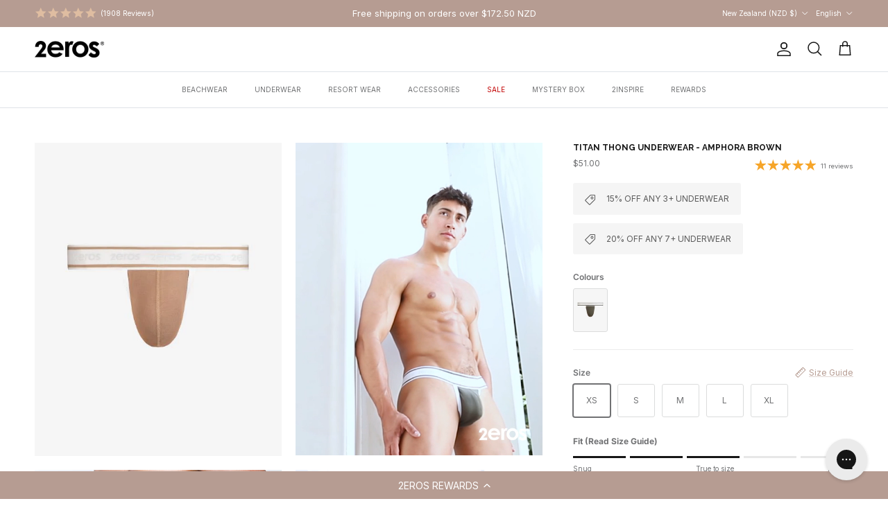

--- FILE ---
content_type: text/html; charset=utf-8
request_url: https://2eros.com/en-nz/products/titan-thong-underwear-amphora-brown
body_size: 44630
content:
<!doctype html>
<html class="no-js" lang="en" dir="ltr">
<head><meta charset="utf-8">
<meta name="viewport" content="width=device-width,initial-scale=1">
<title>Titan Thong Underwear - Amphora Brown &ndash; 2EROS</title><link rel="canonical" href="https://2eros.com/en-nz/products/titan-thong-underwear-amphora-brown"><link rel="icon" href="//2eros.com/cdn/shop/files/Monogram.png?crop=center&height=48&v=1740704672&width=48" type="image/png">
  <link rel="apple-touch-icon" href="//2eros.com/cdn/shop/files/Monogram.png?crop=center&height=180&v=1740704672&width=180"><meta name="description" content="The Titan underwear series is the epitome of sophisticated masculinity and unparalleled comfort, elevating your everyday essentials.   Crafted from Egyptian cotton which is renowned for it’s strength, ultra-absorbency and softness which ensures optimal breathability and a perfect fit, making you feel effortlessly confi"><meta property="og:site_name" content="2EROS">
<meta property="og:url" content="https://2eros.com/en-nz/products/titan-thong-underwear-amphora-brown">
<meta property="og:title" content="Titan Thong Underwear - Amphora Brown">
<meta property="og:type" content="product">
<meta property="og:description" content="The Titan underwear series is the epitome of sophisticated masculinity and unparalleled comfort, elevating your everyday essentials.   Crafted from Egyptian cotton which is renowned for it’s strength, ultra-absorbency and softness which ensures optimal breathability and a perfect fit, making you feel effortlessly confi"><meta property="og:image" content="http://2eros.com/cdn/shop/files/thong-brown-front.jpg?crop=center&height=1200&v=1746509608&width=1200">
  <meta property="og:image:secure_url" content="https://2eros.com/cdn/shop/files/thong-brown-front.jpg?crop=center&height=1200&v=1746509608&width=1200">
  <meta property="og:image:width" content="520">
  <meta property="og:image:height" content="660"><meta property="og:price:amount" content="51.00">
  <meta property="og:price:currency" content="NZD"><meta name="twitter:site" content="@2EROS"><meta name="twitter:card" content="summary_large_image">
<meta name="twitter:title" content="Titan Thong Underwear - Amphora Brown">
<meta name="twitter:description" content="The Titan underwear series is the epitome of sophisticated masculinity and unparalleled comfort, elevating your everyday essentials.   Crafted from Egyptian cotton which is renowned for it’s strength, ultra-absorbency and softness which ensures optimal breathability and a perfect fit, making you feel effortlessly confi">
<style>@font-face {
  font-family: Inter;
  font-weight: 400;
  font-style: normal;
  font-display: fallback;
  src: url("//2eros.com/cdn/fonts/inter/inter_n4.b2a3f24c19b4de56e8871f609e73ca7f6d2e2bb9.woff2") format("woff2"),
       url("//2eros.com/cdn/fonts/inter/inter_n4.af8052d517e0c9ffac7b814872cecc27ae1fa132.woff") format("woff");
}
@font-face {
  font-family: Inter;
  font-weight: 700;
  font-style: normal;
  font-display: fallback;
  src: url("//2eros.com/cdn/fonts/inter/inter_n7.02711e6b374660cfc7915d1afc1c204e633421e4.woff2") format("woff2"),
       url("//2eros.com/cdn/fonts/inter/inter_n7.6dab87426f6b8813070abd79972ceaf2f8d3b012.woff") format("woff");
}
@font-face {
  font-family: Inter;
  font-weight: 500;
  font-style: normal;
  font-display: fallback;
  src: url("//2eros.com/cdn/fonts/inter/inter_n5.d7101d5e168594dd06f56f290dd759fba5431d97.woff2") format("woff2"),
       url("//2eros.com/cdn/fonts/inter/inter_n5.5332a76bbd27da00474c136abb1ca3cbbf259068.woff") format("woff");
}
@font-face {
  font-family: Inter;
  font-weight: 400;
  font-style: italic;
  font-display: fallback;
  src: url("//2eros.com/cdn/fonts/inter/inter_i4.feae1981dda792ab80d117249d9c7e0f1017e5b3.woff2") format("woff2"),
       url("//2eros.com/cdn/fonts/inter/inter_i4.62773b7113d5e5f02c71486623cf828884c85c6e.woff") format("woff");
}
@font-face {
  font-family: Inter;
  font-weight: 700;
  font-style: italic;
  font-display: fallback;
  src: url("//2eros.com/cdn/fonts/inter/inter_i7.b377bcd4cc0f160622a22d638ae7e2cd9b86ea4c.woff2") format("woff2"),
       url("//2eros.com/cdn/fonts/inter/inter_i7.7c69a6a34e3bb44fcf6f975857e13b9a9b25beb4.woff") format("woff");
}
@font-face {
  font-family: Raleway;
  font-weight: 700;
  font-style: normal;
  font-display: fallback;
  src: url("//2eros.com/cdn/fonts/raleway/raleway_n7.740cf9e1e4566800071db82eeca3cca45f43ba63.woff2") format("woff2"),
       url("//2eros.com/cdn/fonts/raleway/raleway_n7.84943791ecde186400af8db54cf3b5b5e5049a8f.woff") format("woff");
}
@font-face {
  font-family: Inter;
  font-weight: 400;
  font-style: normal;
  font-display: fallback;
  src: url("//2eros.com/cdn/fonts/inter/inter_n4.b2a3f24c19b4de56e8871f609e73ca7f6d2e2bb9.woff2") format("woff2"),
       url("//2eros.com/cdn/fonts/inter/inter_n4.af8052d517e0c9ffac7b814872cecc27ae1fa132.woff") format("woff");
}
@font-face {
  font-family: Inter;
  font-weight: 400;
  font-style: normal;
  font-display: fallback;
  src: url("//2eros.com/cdn/fonts/inter/inter_n4.b2a3f24c19b4de56e8871f609e73ca7f6d2e2bb9.woff2") format("woff2"),
       url("//2eros.com/cdn/fonts/inter/inter_n4.af8052d517e0c9ffac7b814872cecc27ae1fa132.woff") format("woff");
}
@font-face {
  font-family: Inter;
  font-weight: 600;
  font-style: normal;
  font-display: fallback;
  src: url("//2eros.com/cdn/fonts/inter/inter_n6.771af0474a71b3797eb38f3487d6fb79d43b6877.woff2") format("woff2"),
       url("//2eros.com/cdn/fonts/inter/inter_n6.88c903d8f9e157d48b73b7777d0642925bcecde7.woff") format("woff");
}
:root {
  --page-container-width:          1480px;
  --reading-container-width:       720px;
  --divider-opacity:               0.14;
  --gutter-large:                  30px;
  --gutter-desktop:                20px;
  --gutter-mobile:                 16px;
  --section-padding:               50px;
  --larger-section-padding:        80px;
  --larger-section-padding-mobile: 60px;
  --largest-section-padding:       110px;
  --aos-animate-duration:          0.6s;

  --base-font-family:              Inter, sans-serif;
  --base-font-weight:              400;
  --base-font-style:               normal;
  --heading-font-family:           Raleway, sans-serif;
  --heading-font-weight:           700;
  --heading-font-style:            normal;
  --heading-font-letter-spacing:   normal;
  --logo-font-family:              Inter, sans-serif;
  --logo-font-weight:              400;
  --logo-font-style:               normal;
  --nav-font-family:               Inter, sans-serif;
  --nav-font-weight:               400;
  --nav-font-style:                normal;

  --base-text-size:12px;
  --base-line-height:              1.6;
  --input-text-size:16px;
  --smaller-text-size-1:10px;
  --smaller-text-size-2:14px;
  --smaller-text-size-3:9px;
  --smaller-text-size-4:8px;
  --larger-text-size:12px;
  --super-large-text-size:21px;
  --super-large-mobile-text-size:12px;
  --larger-mobile-text-size:12px;
  --logo-text-size:12px;--btn-letter-spacing: 0.08em;
    --btn-text-transform: uppercase;
    --button-text-size: 11px;
    --quickbuy-button-text-size: 11;
    --small-feature-link-font-size: 0.75em;
    --input-btn-padding-top:             1.2em;
    --input-btn-padding-bottom:          1.2em;--heading-text-transform:uppercase;
  --nav-text-size:                      10px;
  --mobile-menu-font-weight:            600;

  --body-bg-color:                      255 255 255;
  --bg-color:                           255 255 255;
  --body-text-color:                    112 113 115;
  --text-color:                         112 113 115;

  --header-text-col:                    #171717;--header-text-hover-col:             var(--main-nav-link-hover-col);--header-bg-col:                     #ffffff;
  --heading-color:                     23 23 23;
  --body-heading-color:                23 23 23;
  --heading-divider-col:               #dfe3e8;

  --logo-col:                          #171717;
  --main-nav-bg:                       #ffffff;
  --main-nav-link-col:                 #707173;
  --main-nav-link-hover-col:           #c16452;
  --main-nav-link-featured-col:        #c20000;

  --link-color:                        182 156 146;
  --body-link-color:                   182 156 146;

  --btn-bg-color:                        35 35 35;
  --btn-bg-hover-color:                  0 0 0;
  --btn-border-color:                    35 35 35;
  --btn-border-hover-color:              0 0 0;
  --btn-text-color:                      255 255 255;
  --btn-text-hover-color:                255 255 255;--btn-alt-bg-color:                    255 255 255;
  --btn-alt-text-color:                  35 35 35;
  --btn-alt-border-color:                35 35 35;
  --btn-alt-border-hover-color:          35 35 35;--btn-ter-bg-color:                    235 235 235;
  --btn-ter-text-color:                  62 62 63;
  --btn-ter-bg-hover-color:              35 35 35;
  --btn-ter-text-hover-color:            255 255 255;--btn-border-radius: 3px;--color-scheme-default:                             #ffffff;
  --color-scheme-default-color:                       255 255 255;
  --color-scheme-default-text-color:                  112 113 115;
  --color-scheme-default-head-color:                  23 23 23;
  --color-scheme-default-link-color:                  182 156 146;
  --color-scheme-default-btn-text-color:              255 255 255;
  --color-scheme-default-btn-text-hover-color:        255 255 255;
  --color-scheme-default-btn-bg-color:                35 35 35;
  --color-scheme-default-btn-bg-hover-color:          0 0 0;
  --color-scheme-default-btn-border-color:            35 35 35;
  --color-scheme-default-btn-border-hover-color:      0 0 0;
  --color-scheme-default-btn-alt-text-color:          35 35 35;
  --color-scheme-default-btn-alt-bg-color:            255 255 255;
  --color-scheme-default-btn-alt-border-color:        35 35 35;
  --color-scheme-default-btn-alt-border-hover-color:  35 35 35;

  --color-scheme-1:                             #f5f5f5;
  --color-scheme-1-color:                       245 245 245;
  --color-scheme-1-text-color:                  52 52 52;
  --color-scheme-1-head-color:                  52 52 52;
  --color-scheme-1-link-color:                  52 52 52;
  --color-scheme-1-btn-text-color:              52 52 52;
  --color-scheme-1-btn-text-hover-color:        52 52 52;
  --color-scheme-1-btn-bg-color:                255 255 255;
  --color-scheme-1-btn-bg-hover-color:          242 242 242;
  --color-scheme-1-btn-border-color:            255 255 255;
  --color-scheme-1-btn-border-hover-color:      242 242 242;
  --color-scheme-1-btn-alt-text-color:          35 35 35;
  --color-scheme-1-btn-alt-bg-color:            255 255 255;
  --color-scheme-1-btn-alt-border-color:        35 35 35;
  --color-scheme-1-btn-alt-border-hover-color:  35 35 35;

  --color-scheme-2:                             #d2bdb5;
  --color-scheme-2-color:                       210 189 181;
  --color-scheme-2-text-color:                  255 255 255;
  --color-scheme-2-head-color:                  255 255 255;
  --color-scheme-2-link-color:                  255 255 255;
  --color-scheme-2-btn-text-color:              255 255 255;
  --color-scheme-2-btn-text-hover-color:        255 255 255;
  --color-scheme-2-btn-bg-color:                35 35 35;
  --color-scheme-2-btn-bg-hover-color:          0 0 0;
  --color-scheme-2-btn-border-color:            35 35 35;
  --color-scheme-2-btn-border-hover-color:      0 0 0;
  --color-scheme-2-btn-alt-text-color:          35 35 35;
  --color-scheme-2-btn-alt-bg-color:            255 255 255;
  --color-scheme-2-btn-alt-border-color:        35 35 35;
  --color-scheme-2-btn-alt-border-hover-color:  35 35 35;

  /* Shop Pay payment terms */
  --payment-terms-background-color:    #ffffff;--quickbuy-bg: 210 189 181;--body-input-background-color:       rgb(var(--body-bg-color));
  --input-background-color:            rgb(var(--body-bg-color));
  --body-input-text-color:             var(--body-text-color);
  --input-text-color:                  var(--body-text-color);
  --body-input-border-color:           rgb(219, 220, 220);
  --input-border-color:                rgb(219, 220, 220);
  --input-border-color-hover:          rgb(176, 177, 178);
  --input-border-color-active:         rgb(112, 113, 115);

  --swatch-cross-svg:                  url("data:image/svg+xml,%3Csvg xmlns='http://www.w3.org/2000/svg' width='240' height='240' viewBox='0 0 24 24' fill='none' stroke='rgb(219, 220, 220)' stroke-width='0.09' preserveAspectRatio='none' %3E%3Cline x1='24' y1='0' x2='0' y2='24'%3E%3C/line%3E%3C/svg%3E");
  --swatch-cross-hover:                url("data:image/svg+xml,%3Csvg xmlns='http://www.w3.org/2000/svg' width='240' height='240' viewBox='0 0 24 24' fill='none' stroke='rgb(176, 177, 178)' stroke-width='0.09' preserveAspectRatio='none' %3E%3Cline x1='24' y1='0' x2='0' y2='24'%3E%3C/line%3E%3C/svg%3E");
  --swatch-cross-active:               url("data:image/svg+xml,%3Csvg xmlns='http://www.w3.org/2000/svg' width='240' height='240' viewBox='0 0 24 24' fill='none' stroke='rgb(112, 113, 115)' stroke-width='0.09' preserveAspectRatio='none' %3E%3Cline x1='24' y1='0' x2='0' y2='24'%3E%3C/line%3E%3C/svg%3E");

  --footer-divider-col:                #ecd6d1;
  --footer-text-col:                   242 242 242;
  --footer-heading-col:                242 242 242;
  --footer-bg:                         #343434;--product-label-overlay-justify: flex-start;--product-label-overlay-align: flex-start;--product-label-overlay-reduction-text:   #ffffff;
  --product-label-overlay-reduction-bg:     #c20000;
  --product-label-overlay-stock-text:       #ffffff;
  --product-label-overlay-stock-bg:         #09728c;
  --product-label-overlay-new-text:         #494949;
  --product-label-overlay-new-bg:           #ffffff;
  --product-label-overlay-meta-text:        #ffffff;
  --product-label-overlay-meta-bg:          #09728c;
  --product-label-sale-text:                #c20000;
  --product-label-sold-text:                #171717;
  --product-label-preorder-text:            #3ea36a;

  --product-block-crop-align:               center;

  
  --product-block-price-align:              flex-start;
  --product-block-price-item-margin-start:  initial;
  --product-block-price-item-margin-end:    .5rem;
  

  --collection-block-image-position:   center center;

  --swatch-picker-image-size:          68px;
  --swatch-crop-align:                 center center;

  --image-overlay-text-color:          255 255 255;--image-overlay-bg:                  rgba(0, 0, 0, 0.15);
  --image-overlay-shadow-start:        rgb(0 0 0 / 0.2);
  --image-overlay-box-opacity:         0.9;--product-inventory-ok-box-color:            #f2faf0;
  --product-inventory-ok-text-color:           #108043;
  --product-inventory-ok-icon-box-fill-color:  #fff;
  --product-inventory-low-box-color:           #e9bdbd;
  --product-inventory-low-text-color:          #c20000;
  --product-inventory-low-icon-box-fill-color: #fff;
  --product-inventory-low-text-color-channels: 16, 128, 67;
  --product-inventory-ok-text-color-channels:  194, 0, 0;

  --rating-star-color: 246 165 41;--overlay-align-left: start;
    --overlay-align-right: end;}html[dir=rtl] {
  --overlay-right-text-m-left: 0;
  --overlay-right-text-m-right: auto;
  --overlay-left-shadow-left-left: 15%;
  --overlay-left-shadow-left-right: -50%;
  --overlay-left-shadow-right-left: -85%;
  --overlay-left-shadow-right-right: 0;
}::selection {
    background: rgb(var(--body-heading-color));
    color: rgb(var(--body-bg-color));
  }
  ::-moz-selection {
    background: rgb(var(--body-heading-color));
    color: rgb(var(--body-bg-color));
  }.use-color-scheme--default {
  --product-label-sale-text:           #c20000;
  --product-label-sold-text:           #171717;
  --product-label-preorder-text:       #3ea36a;
  --input-background-color:            rgb(var(--body-bg-color));
  --input-text-color:                  var(--body-input-text-color);
  --input-border-color:                rgb(219, 220, 220);
  --input-border-color-hover:          rgb(176, 177, 178);
  --input-border-color-active:         rgb(112, 113, 115);
}</style>

  <link href="//2eros.com/cdn/shop/t/401/assets/main.css?v=131132951494347605201767917331" rel="stylesheet" type="text/css" media="all" />
<link rel="preload" as="font" href="//2eros.com/cdn/fonts/inter/inter_n4.b2a3f24c19b4de56e8871f609e73ca7f6d2e2bb9.woff2" type="font/woff2" crossorigin><link rel="preload" as="font" href="//2eros.com/cdn/fonts/raleway/raleway_n7.740cf9e1e4566800071db82eeca3cca45f43ba63.woff2" type="font/woff2" crossorigin><script>
    document.documentElement.className = document.documentElement.className.replace('no-js', 'js');

    window.theme = {
      info: {
        name: 'Symmetry',
        version: '7.4.0'
      },
      device: {
        hasTouch: window.matchMedia('(any-pointer: coarse)').matches,
        hasHover: window.matchMedia('(hover: hover)').matches
      },
      mediaQueries: {
        md: '(min-width: 768px)',
        productMediaCarouselBreak: '(min-width: 1041px)'
      },
      routes: {
        base: 'https://2eros.com',
        cart: '/en-nz/cart',
        cartAdd: '/en-nz/cart/add.js',
        cartUpdate: '/en-nz/cart/update.js',
        predictiveSearch: '/en-nz/search/suggest'
      },
      strings: {
        cartTermsConfirmation: "You must agree to the terms and conditions before continuing.",
        cartItemsQuantityError: "You can only add [QUANTITY] of this item to your cart.",
        generalSearchViewAll: "View all search results",
        noStock: "Sold out",
        noVariant: "Unavailable",
        productsProductChooseA: "Choose a",
        generalSearchPages: "Pages",
        generalSearchNoResultsWithoutTerms: "Sorry, we couldnʼt find any results",
        shippingCalculator: {
          singleRate: "There is one shipping rate for this destination:",
          multipleRates: "There are multiple shipping rates for this destination:",
          noRates: "We do not ship to this destination."
        }
      },
      settings: {
        moneyWithCurrencyFormat: "${{amount}} NZD",
        cartType: "drawer",
        afterAddToCart: "notification",
        quickbuyStyle: "off",
        externalLinksNewTab: true,
        internalLinksSmoothScroll: true
      }
    }

    theme.inlineNavigationCheck = function() {
      var pageHeader = document.querySelector('.pageheader'),
          inlineNavContainer = pageHeader.querySelector('.logo-area__left__inner'),
          inlineNav = inlineNavContainer.querySelector('.navigation--left');
      if (inlineNav && getComputedStyle(inlineNav).display != 'none') {
        var inlineMenuCentered = document.querySelector('.pageheader--layout-inline-menu-center'),
            logoContainer = document.querySelector('.logo-area__middle__inner');
        if(inlineMenuCentered) {
          var rightWidth = document.querySelector('.logo-area__right__inner').clientWidth,
              middleWidth = logoContainer.clientWidth,
              logoArea = document.querySelector('.logo-area'),
              computedLogoAreaStyle = getComputedStyle(logoArea),
              logoAreaInnerWidth = logoArea.clientWidth - Math.ceil(parseFloat(computedLogoAreaStyle.paddingLeft)) - Math.ceil(parseFloat(computedLogoAreaStyle.paddingRight)),
              availableNavWidth = logoAreaInnerWidth - Math.max(rightWidth, middleWidth) * 2 - 40;
          inlineNavContainer.style.maxWidth = availableNavWidth + 'px';
        }

        var firstInlineNavLink = inlineNav.querySelector('.navigation__item:first-child'),
            lastInlineNavLink = inlineNav.querySelector('.navigation__item:last-child');
        if (lastInlineNavLink) {
          var inlineNavWidth = null;
          if(document.querySelector('html[dir=rtl]')) {
            inlineNavWidth = firstInlineNavLink.offsetLeft - lastInlineNavLink.offsetLeft + firstInlineNavLink.offsetWidth;
          } else {
            inlineNavWidth = lastInlineNavLink.offsetLeft - firstInlineNavLink.offsetLeft + lastInlineNavLink.offsetWidth;
          }
          if (inlineNavContainer.offsetWidth >= inlineNavWidth) {
            pageHeader.classList.add('pageheader--layout-inline-permitted');
            var tallLogo = logoContainer.clientHeight > lastInlineNavLink.clientHeight + 20;
            if (tallLogo) {
              inlineNav.classList.add('navigation--tight-underline');
            } else {
              inlineNav.classList.remove('navigation--tight-underline');
            }
          } else {
            pageHeader.classList.remove('pageheader--layout-inline-permitted');
          }
        }
      }
    };

    theme.setInitialHeaderHeightProperty = () => {
      const section = document.querySelector('.section-header');
      if (section) {
        document.documentElement.style.setProperty('--theme-header-height', Math.ceil(section.clientHeight) + 'px');
      }
    };
  </script>

  <script src="https://cdnjs.cloudflare.com/ajax/libs/jquery/3.7.1/jquery.min.js" defer></script>
   <script>
    window.money_format = "${{amount}} NZD";
  </script>
  <script src="//2eros.com/cdn/shop/t/401/assets/main.js?v=43118476287933446751767917331" defer></script>
    <script src="//2eros.com/cdn/shop/t/401/assets/animate-on-scroll.js?v=15249566486942820451767917321" defer></script>
    <link href="//2eros.com/cdn/shop/t/401/assets/animate-on-scroll.css?v=116824741000487223811767917321" rel="stylesheet" type="text/css" media="all" />
  

  <script>window.performance && window.performance.mark && window.performance.mark('shopify.content_for_header.start');</script><meta name="google-site-verification" content="VUCdh8CMbhnKQ4mVoB61wB4yfFIkRVpflURtHt9W9lA">
<meta name="facebook-domain-verification" content="1lo7qyqkjybbu14qn7iuc33dz3n1ja">
<meta id="shopify-digital-wallet" name="shopify-digital-wallet" content="/7102300218/digital_wallets/dialog">
<meta name="shopify-checkout-api-token" content="bec4142ea882ba61165d04d2dd952ad0">
<meta id="in-context-paypal-metadata" data-shop-id="7102300218" data-venmo-supported="false" data-environment="production" data-locale="en_US" data-paypal-v4="true" data-currency="NZD">
<link rel="alternate" hreflang="x-default" href="https://2eros.com/products/titan-thong-underwear-amphora-brown">
<link rel="alternate" hreflang="en-NZ" href="https://2eros.com/en-nz/products/titan-thong-underwear-amphora-brown">
<link rel="alternate" hreflang="zh-Hans-NZ" href="https://2eros.com/zh-nz/products/titan-thong-underwear-amphora-brown">
<link rel="alternate" hreflang="en-JP" href="https://2eros.com/en-jp/products/titan-thong-underwear-amphora-brown">
<link rel="alternate" hreflang="zh-Hans-JP" href="https://2eros.com/zh-jp/products/titan-thong-underwear-amphora-brown">
<link rel="alternate" hreflang="en-DE" href="https://2eros.com/en-de/products/titan-thong-underwear-amphora-brown">
<link rel="alternate" hreflang="fr-DE" href="https://2eros.com/fr-de/products/titan-thong-underwear-amphora-brown">
<link rel="alternate" hreflang="zh-Hans-DE" href="https://2eros.com/zh-de/products/titan-thong-underwear-amphora-brown">
<link rel="alternate" hreflang="en-ES" href="https://2eros.com/en-es/products/titan-thong-underwear-amphora-brown">
<link rel="alternate" hreflang="fr-ES" href="https://2eros.com/fr-es/products/titan-thong-underwear-amphora-brown">
<link rel="alternate" hreflang="zh-Hans-ES" href="https://2eros.com/zh-es/products/titan-thong-underwear-amphora-brown">
<link rel="alternate" hreflang="en-AU" href="https://2eros.com/products/titan-thong-underwear-amphora-brown">
<link rel="alternate" hreflang="zh-Hans-AU" href="https://2eros.com/zh/products/titan-thong-underwear-amphora-brown">
<link rel="alternate" hreflang="fr-AU" href="https://2eros.com/fr/products/titan-thong-underwear-amphora-brown">
<link rel="alternate" type="application/json+oembed" href="https://2eros.com/en-nz/products/titan-thong-underwear-amphora-brown.oembed">
<script async="async" src="/checkouts/internal/preloads.js?locale=en-NZ"></script>
<link rel="preconnect" href="https://shop.app" crossorigin="anonymous">
<script async="async" src="https://shop.app/checkouts/internal/preloads.js?locale=en-NZ&shop_id=7102300218" crossorigin="anonymous"></script>
<script id="apple-pay-shop-capabilities" type="application/json">{"shopId":7102300218,"countryCode":"AU","currencyCode":"NZD","merchantCapabilities":["supports3DS"],"merchantId":"gid:\/\/shopify\/Shop\/7102300218","merchantName":"2EROS","requiredBillingContactFields":["postalAddress","email","phone"],"requiredShippingContactFields":["postalAddress","email","phone"],"shippingType":"shipping","supportedNetworks":["visa","masterCard","amex","jcb"],"total":{"type":"pending","label":"2EROS","amount":"1.00"},"shopifyPaymentsEnabled":true,"supportsSubscriptions":true}</script>
<script id="shopify-features" type="application/json">{"accessToken":"bec4142ea882ba61165d04d2dd952ad0","betas":["rich-media-storefront-analytics"],"domain":"2eros.com","predictiveSearch":true,"shopId":7102300218,"locale":"en"}</script>
<script>var Shopify = Shopify || {};
Shopify.shop = "2eros.myshopify.com";
Shopify.locale = "en";
Shopify.currency = {"active":"NZD","rate":"1.15"};
Shopify.country = "NZ";
Shopify.theme = {"name":"Launch - AKTIV Racer","id":148980072617,"schema_name":"Symmetry","schema_version":"7.4.0","theme_store_id":568,"role":"main"};
Shopify.theme.handle = "null";
Shopify.theme.style = {"id":null,"handle":null};
Shopify.cdnHost = "2eros.com/cdn";
Shopify.routes = Shopify.routes || {};
Shopify.routes.root = "/en-nz/";</script>
<script type="module">!function(o){(o.Shopify=o.Shopify||{}).modules=!0}(window);</script>
<script>!function(o){function n(){var o=[];function n(){o.push(Array.prototype.slice.apply(arguments))}return n.q=o,n}var t=o.Shopify=o.Shopify||{};t.loadFeatures=n(),t.autoloadFeatures=n()}(window);</script>
<script>
  window.ShopifyPay = window.ShopifyPay || {};
  window.ShopifyPay.apiHost = "shop.app\/pay";
  window.ShopifyPay.redirectState = null;
</script>
<script id="shop-js-analytics" type="application/json">{"pageType":"product"}</script>
<script defer="defer" async type="module" src="//2eros.com/cdn/shopifycloud/shop-js/modules/v2/client.init-shop-cart-sync_BApSsMSl.en.esm.js"></script>
<script defer="defer" async type="module" src="//2eros.com/cdn/shopifycloud/shop-js/modules/v2/chunk.common_CBoos6YZ.esm.js"></script>
<script type="module">
  await import("//2eros.com/cdn/shopifycloud/shop-js/modules/v2/client.init-shop-cart-sync_BApSsMSl.en.esm.js");
await import("//2eros.com/cdn/shopifycloud/shop-js/modules/v2/chunk.common_CBoos6YZ.esm.js");

  window.Shopify.SignInWithShop?.initShopCartSync?.({"fedCMEnabled":true,"windoidEnabled":true});

</script>
<script>
  window.Shopify = window.Shopify || {};
  if (!window.Shopify.featureAssets) window.Shopify.featureAssets = {};
  window.Shopify.featureAssets['shop-js'] = {"shop-cart-sync":["modules/v2/client.shop-cart-sync_DJczDl9f.en.esm.js","modules/v2/chunk.common_CBoos6YZ.esm.js"],"init-fed-cm":["modules/v2/client.init-fed-cm_BzwGC0Wi.en.esm.js","modules/v2/chunk.common_CBoos6YZ.esm.js"],"init-windoid":["modules/v2/client.init-windoid_BS26ThXS.en.esm.js","modules/v2/chunk.common_CBoos6YZ.esm.js"],"init-shop-email-lookup-coordinator":["modules/v2/client.init-shop-email-lookup-coordinator_DFwWcvrS.en.esm.js","modules/v2/chunk.common_CBoos6YZ.esm.js"],"shop-cash-offers":["modules/v2/client.shop-cash-offers_DthCPNIO.en.esm.js","modules/v2/chunk.common_CBoos6YZ.esm.js","modules/v2/chunk.modal_Bu1hFZFC.esm.js"],"shop-button":["modules/v2/client.shop-button_D_JX508o.en.esm.js","modules/v2/chunk.common_CBoos6YZ.esm.js"],"shop-toast-manager":["modules/v2/client.shop-toast-manager_tEhgP2F9.en.esm.js","modules/v2/chunk.common_CBoos6YZ.esm.js"],"avatar":["modules/v2/client.avatar_BTnouDA3.en.esm.js"],"pay-button":["modules/v2/client.pay-button_BuNmcIr_.en.esm.js","modules/v2/chunk.common_CBoos6YZ.esm.js"],"init-shop-cart-sync":["modules/v2/client.init-shop-cart-sync_BApSsMSl.en.esm.js","modules/v2/chunk.common_CBoos6YZ.esm.js"],"shop-login-button":["modules/v2/client.shop-login-button_DwLgFT0K.en.esm.js","modules/v2/chunk.common_CBoos6YZ.esm.js","modules/v2/chunk.modal_Bu1hFZFC.esm.js"],"init-customer-accounts-sign-up":["modules/v2/client.init-customer-accounts-sign-up_TlVCiykN.en.esm.js","modules/v2/client.shop-login-button_DwLgFT0K.en.esm.js","modules/v2/chunk.common_CBoos6YZ.esm.js","modules/v2/chunk.modal_Bu1hFZFC.esm.js"],"init-shop-for-new-customer-accounts":["modules/v2/client.init-shop-for-new-customer-accounts_DrjXSI53.en.esm.js","modules/v2/client.shop-login-button_DwLgFT0K.en.esm.js","modules/v2/chunk.common_CBoos6YZ.esm.js","modules/v2/chunk.modal_Bu1hFZFC.esm.js"],"init-customer-accounts":["modules/v2/client.init-customer-accounts_C0Oh2ljF.en.esm.js","modules/v2/client.shop-login-button_DwLgFT0K.en.esm.js","modules/v2/chunk.common_CBoos6YZ.esm.js","modules/v2/chunk.modal_Bu1hFZFC.esm.js"],"shop-follow-button":["modules/v2/client.shop-follow-button_C5D3XtBb.en.esm.js","modules/v2/chunk.common_CBoos6YZ.esm.js","modules/v2/chunk.modal_Bu1hFZFC.esm.js"],"checkout-modal":["modules/v2/client.checkout-modal_8TC_1FUY.en.esm.js","modules/v2/chunk.common_CBoos6YZ.esm.js","modules/v2/chunk.modal_Bu1hFZFC.esm.js"],"lead-capture":["modules/v2/client.lead-capture_D-pmUjp9.en.esm.js","modules/v2/chunk.common_CBoos6YZ.esm.js","modules/v2/chunk.modal_Bu1hFZFC.esm.js"],"shop-login":["modules/v2/client.shop-login_BmtnoEUo.en.esm.js","modules/v2/chunk.common_CBoos6YZ.esm.js","modules/v2/chunk.modal_Bu1hFZFC.esm.js"],"payment-terms":["modules/v2/client.payment-terms_BHOWV7U_.en.esm.js","modules/v2/chunk.common_CBoos6YZ.esm.js","modules/v2/chunk.modal_Bu1hFZFC.esm.js"]};
</script>
<script>(function() {
  var isLoaded = false;
  function asyncLoad() {
    if (isLoaded) return;
    isLoaded = true;
    var urls = ["https:\/\/cdn-loyalty.yotpo.com\/loader\/BI8JBhCaG-b0AVsSv52pVw.js?shop=2eros.myshopify.com","\/\/staticw2.yotpo.com\/hQjFC84uE8SjOyrcg2anrZyOpVdi1qHhsORxAIoQ\/widget.js?shop=2eros.myshopify.com","https:\/\/config.gorgias.chat\/bundle-loader\/01GYCC55T2EC7MJK1MPWDDG7BB?source=shopify1click\u0026shop=2eros.myshopify.com","https:\/\/cloudsearch-1f874.kxcdn.com\/shopify.js?srp=\/a\/search\u0026filtersEnabled=1\u0026shop=2eros.myshopify.com","https:\/\/cdn.9gtb.com\/loader.js?g_cvt_id=96dba809-bc50-4188-87cf-5d8333de4959\u0026shop=2eros.myshopify.com"];
    for (var i = 0; i < urls.length; i++) {
      var s = document.createElement('script');
      s.type = 'text/javascript';
      s.async = true;
      s.src = urls[i];
      var x = document.getElementsByTagName('script')[0];
      x.parentNode.insertBefore(s, x);
    }
  };
  if(window.attachEvent) {
    window.attachEvent('onload', asyncLoad);
  } else {
    window.addEventListener('load', asyncLoad, false);
  }
})();</script>
<script id="__st">var __st={"a":7102300218,"offset":39600,"reqid":"db849c55-b114-46ae-8478-82172a51e9a6-1768924347","pageurl":"2eros.com\/en-nz\/products\/titan-thong-underwear-amphora-brown","u":"7baae947bb96","p":"product","rtyp":"product","rid":7764462436521};</script>
<script>window.ShopifyPaypalV4VisibilityTracking = true;</script>
<script id="form-persister">!function(){'use strict';const t='contact',e='new_comment',n=[[t,t],['blogs',e],['comments',e],[t,'customer']],o='password',r='form_key',c=['recaptcha-v3-token','g-recaptcha-response','h-captcha-response',o],s=()=>{try{return window.sessionStorage}catch{return}},i='__shopify_v',u=t=>t.elements[r],a=function(){const t=[...n].map((([t,e])=>`form[action*='/${t}']:not([data-nocaptcha='true']) input[name='form_type'][value='${e}']`)).join(',');var e;return e=t,()=>e?[...document.querySelectorAll(e)].map((t=>t.form)):[]}();function m(t){const e=u(t);a().includes(t)&&(!e||!e.value)&&function(t){try{if(!s())return;!function(t){const e=s();if(!e)return;const n=u(t);if(!n)return;const o=n.value;o&&e.removeItem(o)}(t);const e=Array.from(Array(32),(()=>Math.random().toString(36)[2])).join('');!function(t,e){u(t)||t.append(Object.assign(document.createElement('input'),{type:'hidden',name:r})),t.elements[r].value=e}(t,e),function(t,e){const n=s();if(!n)return;const r=[...t.querySelectorAll(`input[type='${o}']`)].map((({name:t})=>t)),u=[...c,...r],a={};for(const[o,c]of new FormData(t).entries())u.includes(o)||(a[o]=c);n.setItem(e,JSON.stringify({[i]:1,action:t.action,data:a}))}(t,e)}catch(e){console.error('failed to persist form',e)}}(t)}const f=t=>{if('true'===t.dataset.persistBound)return;const e=function(t,e){const n=function(t){return'function'==typeof t.submit?t.submit:HTMLFormElement.prototype.submit}(t).bind(t);return function(){let t;return()=>{t||(t=!0,(()=>{try{e(),n()}catch(t){(t=>{console.error('form submit failed',t)})(t)}})(),setTimeout((()=>t=!1),250))}}()}(t,(()=>{m(t)}));!function(t,e){if('function'==typeof t.submit&&'function'==typeof e)try{t.submit=e}catch{}}(t,e),t.addEventListener('submit',(t=>{t.preventDefault(),e()})),t.dataset.persistBound='true'};!function(){function t(t){const e=(t=>{const e=t.target;return e instanceof HTMLFormElement?e:e&&e.form})(t);e&&m(e)}document.addEventListener('submit',t),document.addEventListener('DOMContentLoaded',(()=>{const e=a();for(const t of e)f(t);var n;n=document.body,new window.MutationObserver((t=>{for(const e of t)if('childList'===e.type&&e.addedNodes.length)for(const t of e.addedNodes)1===t.nodeType&&'FORM'===t.tagName&&a().includes(t)&&f(t)})).observe(n,{childList:!0,subtree:!0,attributes:!1}),document.removeEventListener('submit',t)}))}()}();</script>
<script integrity="sha256-4kQ18oKyAcykRKYeNunJcIwy7WH5gtpwJnB7kiuLZ1E=" data-source-attribution="shopify.loadfeatures" defer="defer" src="//2eros.com/cdn/shopifycloud/storefront/assets/storefront/load_feature-a0a9edcb.js" crossorigin="anonymous"></script>
<script crossorigin="anonymous" defer="defer" src="//2eros.com/cdn/shopifycloud/storefront/assets/shopify_pay/storefront-65b4c6d7.js?v=20250812"></script>
<script data-source-attribution="shopify.dynamic_checkout.dynamic.init">var Shopify=Shopify||{};Shopify.PaymentButton=Shopify.PaymentButton||{isStorefrontPortableWallets:!0,init:function(){window.Shopify.PaymentButton.init=function(){};var t=document.createElement("script");t.src="https://2eros.com/cdn/shopifycloud/portable-wallets/latest/portable-wallets.en.js",t.type="module",document.head.appendChild(t)}};
</script>
<script data-source-attribution="shopify.dynamic_checkout.buyer_consent">
  function portableWalletsHideBuyerConsent(e){var t=document.getElementById("shopify-buyer-consent"),n=document.getElementById("shopify-subscription-policy-button");t&&n&&(t.classList.add("hidden"),t.setAttribute("aria-hidden","true"),n.removeEventListener("click",e))}function portableWalletsShowBuyerConsent(e){var t=document.getElementById("shopify-buyer-consent"),n=document.getElementById("shopify-subscription-policy-button");t&&n&&(t.classList.remove("hidden"),t.removeAttribute("aria-hidden"),n.addEventListener("click",e))}window.Shopify?.PaymentButton&&(window.Shopify.PaymentButton.hideBuyerConsent=portableWalletsHideBuyerConsent,window.Shopify.PaymentButton.showBuyerConsent=portableWalletsShowBuyerConsent);
</script>
<script data-source-attribution="shopify.dynamic_checkout.cart.bootstrap">document.addEventListener("DOMContentLoaded",(function(){function t(){return document.querySelector("shopify-accelerated-checkout-cart, shopify-accelerated-checkout")}if(t())Shopify.PaymentButton.init();else{new MutationObserver((function(e,n){t()&&(Shopify.PaymentButton.init(),n.disconnect())})).observe(document.body,{childList:!0,subtree:!0})}}));
</script>
<link id="shopify-accelerated-checkout-styles" rel="stylesheet" media="screen" href="https://2eros.com/cdn/shopifycloud/portable-wallets/latest/accelerated-checkout-backwards-compat.css" crossorigin="anonymous">
<style id="shopify-accelerated-checkout-cart">
        #shopify-buyer-consent {
  margin-top: 1em;
  display: inline-block;
  width: 100%;
}

#shopify-buyer-consent.hidden {
  display: none;
}

#shopify-subscription-policy-button {
  background: none;
  border: none;
  padding: 0;
  text-decoration: underline;
  font-size: inherit;
  cursor: pointer;
}

#shopify-subscription-policy-button::before {
  box-shadow: none;
}

      </style>
<script id="sections-script" data-sections="related-products" defer="defer" src="//2eros.com/cdn/shop/t/401/compiled_assets/scripts.js?v=67031"></script>
<script>window.performance && window.performance.mark && window.performance.mark('shopify.content_for_header.end');</script>
<!-- CC Custom Head Start --><!-- CC Custom Head End -->


<script src="https://t.contentsquare.net/uxa/53f105616a88e.js"></script>

<script src="https://cdn-widgetsrepository.yotpo.com/v1/loader/hQjFC84uE8SjOyrcg2anrZyOpVdi1qHhsORxAIoQ?languageCode=en"  async></script>

<!-- BEGIN app block: shopify://apps/yotpo-product-reviews/blocks/settings/eb7dfd7d-db44-4334-bc49-c893b51b36cf -->


  <script type="text/javascript" src="https://cdn-widgetsrepository.yotpo.com/v1/loader/hQjFC84uE8SjOyrcg2anrZyOpVdi1qHhsORxAIoQ?languageCode=en" async></script>



  
<!-- END app block --><!-- BEGIN app block: shopify://apps/pagefly-page-builder/blocks/app-embed/83e179f7-59a0-4589-8c66-c0dddf959200 -->

<!-- BEGIN app snippet: pagefly-cro-ab-testing-main -->







<script>
  ;(function () {
    const url = new URL(window.location)
    const viewParam = url.searchParams.get('view')
    if (viewParam && viewParam.includes('variant-pf-')) {
      url.searchParams.set('pf_v', viewParam)
      url.searchParams.delete('view')
      window.history.replaceState({}, '', url)
    }
  })()
</script>



<script type='module'>
  
  window.PAGEFLY_CRO = window.PAGEFLY_CRO || {}

  window.PAGEFLY_CRO['data_debug'] = {
    original_template_suffix: "egyptian-cotton-underwear",
    allow_ab_test: false,
    ab_test_start_time: 0,
    ab_test_end_time: 0,
    today_date_time: 1768924347000,
  }
  window.PAGEFLY_CRO['GA4'] = { enabled: false}
</script>

<!-- END app snippet -->








  <script src='https://cdn.shopify.com/extensions/019bb4f9-aed6-78a3-be91-e9d44663e6bf/pagefly-page-builder-215/assets/pagefly-helper.js' defer='defer'></script>

  <script src='https://cdn.shopify.com/extensions/019bb4f9-aed6-78a3-be91-e9d44663e6bf/pagefly-page-builder-215/assets/pagefly-general-helper.js' defer='defer'></script>

  <script src='https://cdn.shopify.com/extensions/019bb4f9-aed6-78a3-be91-e9d44663e6bf/pagefly-page-builder-215/assets/pagefly-snap-slider.js' defer='defer'></script>

  <script src='https://cdn.shopify.com/extensions/019bb4f9-aed6-78a3-be91-e9d44663e6bf/pagefly-page-builder-215/assets/pagefly-slideshow-v3.js' defer='defer'></script>

  <script src='https://cdn.shopify.com/extensions/019bb4f9-aed6-78a3-be91-e9d44663e6bf/pagefly-page-builder-215/assets/pagefly-slideshow-v4.js' defer='defer'></script>

  <script src='https://cdn.shopify.com/extensions/019bb4f9-aed6-78a3-be91-e9d44663e6bf/pagefly-page-builder-215/assets/pagefly-glider.js' defer='defer'></script>

  <script src='https://cdn.shopify.com/extensions/019bb4f9-aed6-78a3-be91-e9d44663e6bf/pagefly-page-builder-215/assets/pagefly-slideshow-v1-v2.js' defer='defer'></script>

  <script src='https://cdn.shopify.com/extensions/019bb4f9-aed6-78a3-be91-e9d44663e6bf/pagefly-page-builder-215/assets/pagefly-product-media.js' defer='defer'></script>

  <script src='https://cdn.shopify.com/extensions/019bb4f9-aed6-78a3-be91-e9d44663e6bf/pagefly-page-builder-215/assets/pagefly-product.js' defer='defer'></script>


<script id='pagefly-helper-data' type='application/json'>
  {
    "page_optimization": {
      "assets_prefetching": true
    },
    "elements_asset_mapper": {
      "Accordion": "https://cdn.shopify.com/extensions/019bb4f9-aed6-78a3-be91-e9d44663e6bf/pagefly-page-builder-215/assets/pagefly-accordion.js",
      "Accordion3": "https://cdn.shopify.com/extensions/019bb4f9-aed6-78a3-be91-e9d44663e6bf/pagefly-page-builder-215/assets/pagefly-accordion3.js",
      "CountDown": "https://cdn.shopify.com/extensions/019bb4f9-aed6-78a3-be91-e9d44663e6bf/pagefly-page-builder-215/assets/pagefly-countdown.js",
      "GMap1": "https://cdn.shopify.com/extensions/019bb4f9-aed6-78a3-be91-e9d44663e6bf/pagefly-page-builder-215/assets/pagefly-gmap.js",
      "GMap2": "https://cdn.shopify.com/extensions/019bb4f9-aed6-78a3-be91-e9d44663e6bf/pagefly-page-builder-215/assets/pagefly-gmap.js",
      "GMapBasicV2": "https://cdn.shopify.com/extensions/019bb4f9-aed6-78a3-be91-e9d44663e6bf/pagefly-page-builder-215/assets/pagefly-gmap.js",
      "GMapAdvancedV2": "https://cdn.shopify.com/extensions/019bb4f9-aed6-78a3-be91-e9d44663e6bf/pagefly-page-builder-215/assets/pagefly-gmap.js",
      "HTML.Video": "https://cdn.shopify.com/extensions/019bb4f9-aed6-78a3-be91-e9d44663e6bf/pagefly-page-builder-215/assets/pagefly-htmlvideo.js",
      "HTML.Video2": "https://cdn.shopify.com/extensions/019bb4f9-aed6-78a3-be91-e9d44663e6bf/pagefly-page-builder-215/assets/pagefly-htmlvideo2.js",
      "HTML.Video3": "https://cdn.shopify.com/extensions/019bb4f9-aed6-78a3-be91-e9d44663e6bf/pagefly-page-builder-215/assets/pagefly-htmlvideo2.js",
      "BackgroundVideo": "https://cdn.shopify.com/extensions/019bb4f9-aed6-78a3-be91-e9d44663e6bf/pagefly-page-builder-215/assets/pagefly-htmlvideo2.js",
      "Instagram": "https://cdn.shopify.com/extensions/019bb4f9-aed6-78a3-be91-e9d44663e6bf/pagefly-page-builder-215/assets/pagefly-instagram.js",
      "Instagram2": "https://cdn.shopify.com/extensions/019bb4f9-aed6-78a3-be91-e9d44663e6bf/pagefly-page-builder-215/assets/pagefly-instagram.js",
      "Insta3": "https://cdn.shopify.com/extensions/019bb4f9-aed6-78a3-be91-e9d44663e6bf/pagefly-page-builder-215/assets/pagefly-instagram3.js",
      "Tabs": "https://cdn.shopify.com/extensions/019bb4f9-aed6-78a3-be91-e9d44663e6bf/pagefly-page-builder-215/assets/pagefly-tab.js",
      "Tabs3": "https://cdn.shopify.com/extensions/019bb4f9-aed6-78a3-be91-e9d44663e6bf/pagefly-page-builder-215/assets/pagefly-tab3.js",
      "ProductBox": "https://cdn.shopify.com/extensions/019bb4f9-aed6-78a3-be91-e9d44663e6bf/pagefly-page-builder-215/assets/pagefly-cart.js",
      "FBPageBox2": "https://cdn.shopify.com/extensions/019bb4f9-aed6-78a3-be91-e9d44663e6bf/pagefly-page-builder-215/assets/pagefly-facebook.js",
      "FBLikeButton2": "https://cdn.shopify.com/extensions/019bb4f9-aed6-78a3-be91-e9d44663e6bf/pagefly-page-builder-215/assets/pagefly-facebook.js",
      "TwitterFeed2": "https://cdn.shopify.com/extensions/019bb4f9-aed6-78a3-be91-e9d44663e6bf/pagefly-page-builder-215/assets/pagefly-twitter.js",
      "Paragraph4": "https://cdn.shopify.com/extensions/019bb4f9-aed6-78a3-be91-e9d44663e6bf/pagefly-page-builder-215/assets/pagefly-paragraph4.js",

      "AliReviews": "https://cdn.shopify.com/extensions/019bb4f9-aed6-78a3-be91-e9d44663e6bf/pagefly-page-builder-215/assets/pagefly-3rd-elements.js",
      "BackInStock": "https://cdn.shopify.com/extensions/019bb4f9-aed6-78a3-be91-e9d44663e6bf/pagefly-page-builder-215/assets/pagefly-3rd-elements.js",
      "GloboBackInStock": "https://cdn.shopify.com/extensions/019bb4f9-aed6-78a3-be91-e9d44663e6bf/pagefly-page-builder-215/assets/pagefly-3rd-elements.js",
      "GrowaveWishlist": "https://cdn.shopify.com/extensions/019bb4f9-aed6-78a3-be91-e9d44663e6bf/pagefly-page-builder-215/assets/pagefly-3rd-elements.js",
      "InfiniteOptionsShopPad": "https://cdn.shopify.com/extensions/019bb4f9-aed6-78a3-be91-e9d44663e6bf/pagefly-page-builder-215/assets/pagefly-3rd-elements.js",
      "InkybayProductPersonalizer": "https://cdn.shopify.com/extensions/019bb4f9-aed6-78a3-be91-e9d44663e6bf/pagefly-page-builder-215/assets/pagefly-3rd-elements.js",
      "LimeSpot": "https://cdn.shopify.com/extensions/019bb4f9-aed6-78a3-be91-e9d44663e6bf/pagefly-page-builder-215/assets/pagefly-3rd-elements.js",
      "Loox": "https://cdn.shopify.com/extensions/019bb4f9-aed6-78a3-be91-e9d44663e6bf/pagefly-page-builder-215/assets/pagefly-3rd-elements.js",
      "Opinew": "https://cdn.shopify.com/extensions/019bb4f9-aed6-78a3-be91-e9d44663e6bf/pagefly-page-builder-215/assets/pagefly-3rd-elements.js",
      "Powr": "https://cdn.shopify.com/extensions/019bb4f9-aed6-78a3-be91-e9d44663e6bf/pagefly-page-builder-215/assets/pagefly-3rd-elements.js",
      "ProductReviews": "https://cdn.shopify.com/extensions/019bb4f9-aed6-78a3-be91-e9d44663e6bf/pagefly-page-builder-215/assets/pagefly-3rd-elements.js",
      "PushOwl": "https://cdn.shopify.com/extensions/019bb4f9-aed6-78a3-be91-e9d44663e6bf/pagefly-page-builder-215/assets/pagefly-3rd-elements.js",
      "ReCharge": "https://cdn.shopify.com/extensions/019bb4f9-aed6-78a3-be91-e9d44663e6bf/pagefly-page-builder-215/assets/pagefly-3rd-elements.js",
      "Rivyo": "https://cdn.shopify.com/extensions/019bb4f9-aed6-78a3-be91-e9d44663e6bf/pagefly-page-builder-215/assets/pagefly-3rd-elements.js",
      "TrackingMore": "https://cdn.shopify.com/extensions/019bb4f9-aed6-78a3-be91-e9d44663e6bf/pagefly-page-builder-215/assets/pagefly-3rd-elements.js",
      "Vitals": "https://cdn.shopify.com/extensions/019bb4f9-aed6-78a3-be91-e9d44663e6bf/pagefly-page-builder-215/assets/pagefly-3rd-elements.js",
      "Wiser": "https://cdn.shopify.com/extensions/019bb4f9-aed6-78a3-be91-e9d44663e6bf/pagefly-page-builder-215/assets/pagefly-3rd-elements.js"
    },
    "custom_elements_mapper": {
      "pf-click-action-element": "https://cdn.shopify.com/extensions/019bb4f9-aed6-78a3-be91-e9d44663e6bf/pagefly-page-builder-215/assets/pagefly-click-action-element.js",
      "pf-dialog-element": "https://cdn.shopify.com/extensions/019bb4f9-aed6-78a3-be91-e9d44663e6bf/pagefly-page-builder-215/assets/pagefly-dialog-element.js"
    }
  }
</script>


<!-- END app block --><!-- BEGIN app block: shopify://apps/klaviyo-email-marketing-sms/blocks/klaviyo-onsite-embed/2632fe16-c075-4321-a88b-50b567f42507 -->












  <script async src="https://static.klaviyo.com/onsite/js/HAZD2A/klaviyo.js?company_id=HAZD2A"></script>
  <script>!function(){if(!window.klaviyo){window._klOnsite=window._klOnsite||[];try{window.klaviyo=new Proxy({},{get:function(n,i){return"push"===i?function(){var n;(n=window._klOnsite).push.apply(n,arguments)}:function(){for(var n=arguments.length,o=new Array(n),w=0;w<n;w++)o[w]=arguments[w];var t="function"==typeof o[o.length-1]?o.pop():void 0,e=new Promise((function(n){window._klOnsite.push([i].concat(o,[function(i){t&&t(i),n(i)}]))}));return e}}})}catch(n){window.klaviyo=window.klaviyo||[],window.klaviyo.push=function(){var n;(n=window._klOnsite).push.apply(n,arguments)}}}}();</script>

  
    <script id="viewed_product">
      if (item == null) {
        var _learnq = _learnq || [];

        var MetafieldReviews = null
        var MetafieldYotpoRating = null
        var MetafieldYotpoCount = null
        var MetafieldLooxRating = null
        var MetafieldLooxCount = null
        var okendoProduct = null
        var okendoProductReviewCount = null
        var okendoProductReviewAverageValue = null
        try {
          // The following fields are used for Customer Hub recently viewed in order to add reviews.
          // This information is not part of __kla_viewed. Instead, it is part of __kla_viewed_reviewed_items
          MetafieldReviews = {"rating":{"scale_min":"1.0","scale_max":"5.0","value":"4.9"},"rating_count":11};
          MetafieldYotpoRating = "4.9"
          MetafieldYotpoCount = "11"
          MetafieldLooxRating = null
          MetafieldLooxCount = null

          okendoProduct = null
          // If the okendo metafield is not legacy, it will error, which then requires the new json formatted data
          if (okendoProduct && 'error' in okendoProduct) {
            okendoProduct = null
          }
          okendoProductReviewCount = okendoProduct ? okendoProduct.reviewCount : null
          okendoProductReviewAverageValue = okendoProduct ? okendoProduct.reviewAverageValue : null
        } catch (error) {
          console.error('Error in Klaviyo onsite reviews tracking:', error);
        }

        var item = {
          Name: "Titan Thong Underwear - Amphora Brown",
          ProductID: 7764462436521,
          Categories: ["All Products","All Products (Excluding Mystery Boxes, Packs and Bundles)","All products Excluding Bondi Series 3","CURV Technology","Egyptian Cotton Underwear","New Underwear","OrderlyEmails - Recommended Products","Thong Underwear","Tier2","Titan Underwear","UNDERWEAR"],
          ImageURL: "https://2eros.com/cdn/shop/files/thong-brown-front_grande.jpg?v=1746509608",
          URL: "https://2eros.com/en-nz/products/titan-thong-underwear-amphora-brown",
          Brand: "2EROS",
          Price: "$51.00",
          Value: "51.00",
          CompareAtPrice: "$0.00"
        };
        _learnq.push(['track', 'Viewed Product', item]);
        _learnq.push(['trackViewedItem', {
          Title: item.Name,
          ItemId: item.ProductID,
          Categories: item.Categories,
          ImageUrl: item.ImageURL,
          Url: item.URL,
          Metadata: {
            Brand: item.Brand,
            Price: item.Price,
            Value: item.Value,
            CompareAtPrice: item.CompareAtPrice
          },
          metafields:{
            reviews: MetafieldReviews,
            yotpo:{
              rating: MetafieldYotpoRating,
              count: MetafieldYotpoCount,
            },
            loox:{
              rating: MetafieldLooxRating,
              count: MetafieldLooxCount,
            },
            okendo: {
              rating: okendoProductReviewAverageValue,
              count: okendoProductReviewCount,
            }
          }
        }]);
      }
    </script>
  




  <script>
    window.klaviyoReviewsProductDesignMode = false
  </script>







<!-- END app block --><!-- BEGIN app block: shopify://apps/yotpo-product-reviews/blocks/reviews_tab/eb7dfd7d-db44-4334-bc49-c893b51b36cf -->



<!-- END app block --><!-- BEGIN app block: shopify://apps/yotpo-loyalty-rewards/blocks/loader-app-embed-block/2f9660df-5018-4e02-9868-ee1fb88d6ccd -->
    <script src="https://cdn-widgetsrepository.yotpo.com/v1/loader/BI8JBhCaG-b0AVsSv52pVw" async></script>




<!-- END app block --><script src="https://cdn.shopify.com/extensions/019b7cd0-6587-73c3-9937-bcc2249fa2c4/lb-upsell-227/assets/lb-selleasy.js" type="text/javascript" defer="defer"></script>
<link href="https://monorail-edge.shopifysvc.com" rel="dns-prefetch">
<script>(function(){if ("sendBeacon" in navigator && "performance" in window) {try {var session_token_from_headers = performance.getEntriesByType('navigation')[0].serverTiming.find(x => x.name == '_s').description;} catch {var session_token_from_headers = undefined;}var session_cookie_matches = document.cookie.match(/_shopify_s=([^;]*)/);var session_token_from_cookie = session_cookie_matches && session_cookie_matches.length === 2 ? session_cookie_matches[1] : "";var session_token = session_token_from_headers || session_token_from_cookie || "";function handle_abandonment_event(e) {var entries = performance.getEntries().filter(function(entry) {return /monorail-edge.shopifysvc.com/.test(entry.name);});if (!window.abandonment_tracked && entries.length === 0) {window.abandonment_tracked = true;var currentMs = Date.now();var navigation_start = performance.timing.navigationStart;var payload = {shop_id: 7102300218,url: window.location.href,navigation_start,duration: currentMs - navigation_start,session_token,page_type: "product"};window.navigator.sendBeacon("https://monorail-edge.shopifysvc.com/v1/produce", JSON.stringify({schema_id: "online_store_buyer_site_abandonment/1.1",payload: payload,metadata: {event_created_at_ms: currentMs,event_sent_at_ms: currentMs}}));}}window.addEventListener('pagehide', handle_abandonment_event);}}());</script>
<script id="web-pixels-manager-setup">(function e(e,d,r,n,o){if(void 0===o&&(o={}),!Boolean(null===(a=null===(i=window.Shopify)||void 0===i?void 0:i.analytics)||void 0===a?void 0:a.replayQueue)){var i,a;window.Shopify=window.Shopify||{};var t=window.Shopify;t.analytics=t.analytics||{};var s=t.analytics;s.replayQueue=[],s.publish=function(e,d,r){return s.replayQueue.push([e,d,r]),!0};try{self.performance.mark("wpm:start")}catch(e){}var l=function(){var e={modern:/Edge?\/(1{2}[4-9]|1[2-9]\d|[2-9]\d{2}|\d{4,})\.\d+(\.\d+|)|Firefox\/(1{2}[4-9]|1[2-9]\d|[2-9]\d{2}|\d{4,})\.\d+(\.\d+|)|Chrom(ium|e)\/(9{2}|\d{3,})\.\d+(\.\d+|)|(Maci|X1{2}).+ Version\/(15\.\d+|(1[6-9]|[2-9]\d|\d{3,})\.\d+)([,.]\d+|)( \(\w+\)|)( Mobile\/\w+|) Safari\/|Chrome.+OPR\/(9{2}|\d{3,})\.\d+\.\d+|(CPU[ +]OS|iPhone[ +]OS|CPU[ +]iPhone|CPU IPhone OS|CPU iPad OS)[ +]+(15[._]\d+|(1[6-9]|[2-9]\d|\d{3,})[._]\d+)([._]\d+|)|Android:?[ /-](13[3-9]|1[4-9]\d|[2-9]\d{2}|\d{4,})(\.\d+|)(\.\d+|)|Android.+Firefox\/(13[5-9]|1[4-9]\d|[2-9]\d{2}|\d{4,})\.\d+(\.\d+|)|Android.+Chrom(ium|e)\/(13[3-9]|1[4-9]\d|[2-9]\d{2}|\d{4,})\.\d+(\.\d+|)|SamsungBrowser\/([2-9]\d|\d{3,})\.\d+/,legacy:/Edge?\/(1[6-9]|[2-9]\d|\d{3,})\.\d+(\.\d+|)|Firefox\/(5[4-9]|[6-9]\d|\d{3,})\.\d+(\.\d+|)|Chrom(ium|e)\/(5[1-9]|[6-9]\d|\d{3,})\.\d+(\.\d+|)([\d.]+$|.*Safari\/(?![\d.]+ Edge\/[\d.]+$))|(Maci|X1{2}).+ Version\/(10\.\d+|(1[1-9]|[2-9]\d|\d{3,})\.\d+)([,.]\d+|)( \(\w+\)|)( Mobile\/\w+|) Safari\/|Chrome.+OPR\/(3[89]|[4-9]\d|\d{3,})\.\d+\.\d+|(CPU[ +]OS|iPhone[ +]OS|CPU[ +]iPhone|CPU IPhone OS|CPU iPad OS)[ +]+(10[._]\d+|(1[1-9]|[2-9]\d|\d{3,})[._]\d+)([._]\d+|)|Android:?[ /-](13[3-9]|1[4-9]\d|[2-9]\d{2}|\d{4,})(\.\d+|)(\.\d+|)|Mobile Safari.+OPR\/([89]\d|\d{3,})\.\d+\.\d+|Android.+Firefox\/(13[5-9]|1[4-9]\d|[2-9]\d{2}|\d{4,})\.\d+(\.\d+|)|Android.+Chrom(ium|e)\/(13[3-9]|1[4-9]\d|[2-9]\d{2}|\d{4,})\.\d+(\.\d+|)|Android.+(UC? ?Browser|UCWEB|U3)[ /]?(15\.([5-9]|\d{2,})|(1[6-9]|[2-9]\d|\d{3,})\.\d+)\.\d+|SamsungBrowser\/(5\.\d+|([6-9]|\d{2,})\.\d+)|Android.+MQ{2}Browser\/(14(\.(9|\d{2,})|)|(1[5-9]|[2-9]\d|\d{3,})(\.\d+|))(\.\d+|)|K[Aa][Ii]OS\/(3\.\d+|([4-9]|\d{2,})\.\d+)(\.\d+|)/},d=e.modern,r=e.legacy,n=navigator.userAgent;return n.match(d)?"modern":n.match(r)?"legacy":"unknown"}(),u="modern"===l?"modern":"legacy",c=(null!=n?n:{modern:"",legacy:""})[u],f=function(e){return[e.baseUrl,"/wpm","/b",e.hashVersion,"modern"===e.buildTarget?"m":"l",".js"].join("")}({baseUrl:d,hashVersion:r,buildTarget:u}),m=function(e){var d=e.version,r=e.bundleTarget,n=e.surface,o=e.pageUrl,i=e.monorailEndpoint;return{emit:function(e){var a=e.status,t=e.errorMsg,s=(new Date).getTime(),l=JSON.stringify({metadata:{event_sent_at_ms:s},events:[{schema_id:"web_pixels_manager_load/3.1",payload:{version:d,bundle_target:r,page_url:o,status:a,surface:n,error_msg:t},metadata:{event_created_at_ms:s}}]});if(!i)return console&&console.warn&&console.warn("[Web Pixels Manager] No Monorail endpoint provided, skipping logging."),!1;try{return self.navigator.sendBeacon.bind(self.navigator)(i,l)}catch(e){}var u=new XMLHttpRequest;try{return u.open("POST",i,!0),u.setRequestHeader("Content-Type","text/plain"),u.send(l),!0}catch(e){return console&&console.warn&&console.warn("[Web Pixels Manager] Got an unhandled error while logging to Monorail."),!1}}}}({version:r,bundleTarget:l,surface:e.surface,pageUrl:self.location.href,monorailEndpoint:e.monorailEndpoint});try{o.browserTarget=l,function(e){var d=e.src,r=e.async,n=void 0===r||r,o=e.onload,i=e.onerror,a=e.sri,t=e.scriptDataAttributes,s=void 0===t?{}:t,l=document.createElement("script"),u=document.querySelector("head"),c=document.querySelector("body");if(l.async=n,l.src=d,a&&(l.integrity=a,l.crossOrigin="anonymous"),s)for(var f in s)if(Object.prototype.hasOwnProperty.call(s,f))try{l.dataset[f]=s[f]}catch(e){}if(o&&l.addEventListener("load",o),i&&l.addEventListener("error",i),u)u.appendChild(l);else{if(!c)throw new Error("Did not find a head or body element to append the script");c.appendChild(l)}}({src:f,async:!0,onload:function(){if(!function(){var e,d;return Boolean(null===(d=null===(e=window.Shopify)||void 0===e?void 0:e.analytics)||void 0===d?void 0:d.initialized)}()){var d=window.webPixelsManager.init(e)||void 0;if(d){var r=window.Shopify.analytics;r.replayQueue.forEach((function(e){var r=e[0],n=e[1],o=e[2];d.publishCustomEvent(r,n,o)})),r.replayQueue=[],r.publish=d.publishCustomEvent,r.visitor=d.visitor,r.initialized=!0}}},onerror:function(){return m.emit({status:"failed",errorMsg:"".concat(f," has failed to load")})},sri:function(e){var d=/^sha384-[A-Za-z0-9+/=]+$/;return"string"==typeof e&&d.test(e)}(c)?c:"",scriptDataAttributes:o}),m.emit({status:"loading"})}catch(e){m.emit({status:"failed",errorMsg:(null==e?void 0:e.message)||"Unknown error"})}}})({shopId: 7102300218,storefrontBaseUrl: "https://2eros.com",extensionsBaseUrl: "https://extensions.shopifycdn.com/cdn/shopifycloud/web-pixels-manager",monorailEndpoint: "https://monorail-edge.shopifysvc.com/unstable/produce_batch",surface: "storefront-renderer",enabledBetaFlags: ["2dca8a86"],webPixelsConfigList: [{"id":"1524007081","configuration":"{\"accountID\":\"HAZD2A\",\"webPixelConfig\":\"eyJlbmFibGVBZGRlZFRvQ2FydEV2ZW50cyI6IHRydWV9\"}","eventPayloadVersion":"v1","runtimeContext":"STRICT","scriptVersion":"524f6c1ee37bacdca7657a665bdca589","type":"APP","apiClientId":123074,"privacyPurposes":["ANALYTICS","MARKETING"],"dataSharingAdjustments":{"protectedCustomerApprovalScopes":["read_customer_address","read_customer_email","read_customer_name","read_customer_personal_data","read_customer_phone"]}},{"id":"1355874473","configuration":"{\"accountID\":\"selleasy-metrics-track\"}","eventPayloadVersion":"v1","runtimeContext":"STRICT","scriptVersion":"5aac1f99a8ca74af74cea751ede503d2","type":"APP","apiClientId":5519923,"privacyPurposes":[],"dataSharingAdjustments":{"protectedCustomerApprovalScopes":["read_customer_email","read_customer_name","read_customer_personal_data"]}},{"id":"750354601","configuration":"{\"yotpoStoreId\":\"hQjFC84uE8SjOyrcg2anrZyOpVdi1qHhsORxAIoQ\"}","eventPayloadVersion":"v1","runtimeContext":"STRICT","scriptVersion":"8bb37a256888599d9a3d57f0551d3859","type":"APP","apiClientId":70132,"privacyPurposes":["ANALYTICS","MARKETING","SALE_OF_DATA"],"dataSharingAdjustments":{"protectedCustomerApprovalScopes":["read_customer_address","read_customer_email","read_customer_name","read_customer_personal_data","read_customer_phone"]}},{"id":"568393897","configuration":"{\"config\":\"{\\\"pixel_id\\\":\\\"G-NQRZQXHN19\\\",\\\"target_country\\\":\\\"AU\\\",\\\"gtag_events\\\":[{\\\"type\\\":\\\"search\\\",\\\"action_label\\\":[\\\"G-NQRZQXHN19\\\",\\\"AW-959089810\\\/eZvVCMOY1coBEJKZqskD\\\"]},{\\\"type\\\":\\\"begin_checkout\\\",\\\"action_label\\\":[\\\"G-NQRZQXHN19\\\",\\\"AW-959089810\\\/Q48hCMCY1coBEJKZqskD\\\"]},{\\\"type\\\":\\\"view_item\\\",\\\"action_label\\\":[\\\"G-NQRZQXHN19\\\",\\\"AW-959089810\\\/hQhFCLqY1coBEJKZqskD\\\",\\\"MC-QMXM3JESV8\\\"]},{\\\"type\\\":\\\"purchase\\\",\\\"action_label\\\":[\\\"G-NQRZQXHN19\\\",\\\"AW-959089810\\\/6tHLCLeY1coBEJKZqskD\\\",\\\"MC-QMXM3JESV8\\\"]},{\\\"type\\\":\\\"page_view\\\",\\\"action_label\\\":[\\\"G-NQRZQXHN19\\\",\\\"AW-959089810\\\/VPWnCLSY1coBEJKZqskD\\\",\\\"MC-QMXM3JESV8\\\"]},{\\\"type\\\":\\\"add_payment_info\\\",\\\"action_label\\\":[\\\"G-NQRZQXHN19\\\",\\\"AW-959089810\\\/Id-yCMaY1coBEJKZqskD\\\"]},{\\\"type\\\":\\\"add_to_cart\\\",\\\"action_label\\\":[\\\"G-NQRZQXHN19\\\",\\\"AW-959089810\\\/b0kiCL2Y1coBEJKZqskD\\\"]}],\\\"enable_monitoring_mode\\\":false}\"}","eventPayloadVersion":"v1","runtimeContext":"OPEN","scriptVersion":"b2a88bafab3e21179ed38636efcd8a93","type":"APP","apiClientId":1780363,"privacyPurposes":[],"dataSharingAdjustments":{"protectedCustomerApprovalScopes":["read_customer_address","read_customer_email","read_customer_name","read_customer_personal_data","read_customer_phone"]}},{"id":"468484265","configuration":"{\"pixelCode\":\"C81LD1EDUP8P006V6AP0\"}","eventPayloadVersion":"v1","runtimeContext":"STRICT","scriptVersion":"22e92c2ad45662f435e4801458fb78cc","type":"APP","apiClientId":4383523,"privacyPurposes":["ANALYTICS","MARKETING","SALE_OF_DATA"],"dataSharingAdjustments":{"protectedCustomerApprovalScopes":["read_customer_address","read_customer_email","read_customer_name","read_customer_personal_data","read_customer_phone"]}},{"id":"284131497","configuration":"{\"pixel_id\":\"317820095070095\",\"pixel_type\":\"facebook_pixel\",\"metaapp_system_user_token\":\"-\"}","eventPayloadVersion":"v1","runtimeContext":"OPEN","scriptVersion":"ca16bc87fe92b6042fbaa3acc2fbdaa6","type":"APP","apiClientId":2329312,"privacyPurposes":["ANALYTICS","MARKETING","SALE_OF_DATA"],"dataSharingAdjustments":{"protectedCustomerApprovalScopes":["read_customer_address","read_customer_email","read_customer_name","read_customer_personal_data","read_customer_phone"]}},{"id":"43516073","configuration":"{\"hashed_organization_id\":\"36d19add8ff4f356d830476244c2bcb3_v1\",\"app_key\":\"2eros\",\"allow_collect_personal_data\":\"true\"}","eventPayloadVersion":"v1","runtimeContext":"STRICT","scriptVersion":"c3e64302e4c6a915b615bb03ddf3784a","type":"APP","apiClientId":111542,"privacyPurposes":["ANALYTICS","MARKETING","SALE_OF_DATA"],"dataSharingAdjustments":{"protectedCustomerApprovalScopes":["read_customer_address","read_customer_email","read_customer_name","read_customer_personal_data","read_customer_phone"]}},{"id":"18612393","configuration":"{\"myshopifyDomain\":\"2eros.myshopify.com\"}","eventPayloadVersion":"v1","runtimeContext":"STRICT","scriptVersion":"23b97d18e2aa74363140dc29c9284e87","type":"APP","apiClientId":2775569,"privacyPurposes":["ANALYTICS","MARKETING","SALE_OF_DATA"],"dataSharingAdjustments":{"protectedCustomerApprovalScopes":["read_customer_address","read_customer_email","read_customer_name","read_customer_phone","read_customer_personal_data"]}},{"id":"shopify-app-pixel","configuration":"{}","eventPayloadVersion":"v1","runtimeContext":"STRICT","scriptVersion":"0450","apiClientId":"shopify-pixel","type":"APP","privacyPurposes":["ANALYTICS","MARKETING"]},{"id":"shopify-custom-pixel","eventPayloadVersion":"v1","runtimeContext":"LAX","scriptVersion":"0450","apiClientId":"shopify-pixel","type":"CUSTOM","privacyPurposes":["ANALYTICS","MARKETING"]}],isMerchantRequest: false,initData: {"shop":{"name":"2EROS","paymentSettings":{"currencyCode":"AUD"},"myshopifyDomain":"2eros.myshopify.com","countryCode":"AU","storefrontUrl":"https:\/\/2eros.com\/en-nz"},"customer":null,"cart":null,"checkout":null,"productVariants":[{"price":{"amount":51.0,"currencyCode":"NZD"},"product":{"title":"Titan Thong Underwear - Amphora Brown","vendor":"2EROS","id":"7764462436521","untranslatedTitle":"Titan Thong Underwear - Amphora Brown","url":"\/en-nz\/products\/titan-thong-underwear-amphora-brown","type":"Underwear Thongs"},"id":"43144925773993","image":{"src":"\/\/2eros.com\/cdn\/shop\/files\/thong-brown-front.jpg?v=1746509608"},"sku":"U8000CAB-XS","title":"XS","untranslatedTitle":"XS"},{"price":{"amount":51.0,"currencyCode":"NZD"},"product":{"title":"Titan Thong Underwear - Amphora Brown","vendor":"2EROS","id":"7764462436521","untranslatedTitle":"Titan Thong Underwear - Amphora Brown","url":"\/en-nz\/products\/titan-thong-underwear-amphora-brown","type":"Underwear Thongs"},"id":"43144925708457","image":{"src":"\/\/2eros.com\/cdn\/shop\/files\/thong-brown-front.jpg?v=1746509608"},"sku":"U8000CAB-S","title":"S","untranslatedTitle":"S"},{"price":{"amount":51.0,"currencyCode":"NZD"},"product":{"title":"Titan Thong Underwear - Amphora Brown","vendor":"2EROS","id":"7764462436521","untranslatedTitle":"Titan Thong Underwear - Amphora Brown","url":"\/en-nz\/products\/titan-thong-underwear-amphora-brown","type":"Underwear Thongs"},"id":"43144925577385","image":{"src":"\/\/2eros.com\/cdn\/shop\/files\/thong-brown-front.jpg?v=1746509608"},"sku":"U8000CAB-M","title":"M","untranslatedTitle":"M"},{"price":{"amount":51.0,"currencyCode":"NZD"},"product":{"title":"Titan Thong Underwear - Amphora Brown","vendor":"2EROS","id":"7764462436521","untranslatedTitle":"Titan Thong Underwear - Amphora Brown","url":"\/en-nz\/products\/titan-thong-underwear-amphora-brown","type":"Underwear Thongs"},"id":"43144925544617","image":{"src":"\/\/2eros.com\/cdn\/shop\/files\/thong-brown-front.jpg?v=1746509608"},"sku":"U8000CAB-L","title":"L","untranslatedTitle":"L"},{"price":{"amount":51.0,"currencyCode":"NZD"},"product":{"title":"Titan Thong Underwear - Amphora Brown","vendor":"2EROS","id":"7764462436521","untranslatedTitle":"Titan Thong Underwear - Amphora Brown","url":"\/en-nz\/products\/titan-thong-underwear-amphora-brown","type":"Underwear Thongs"},"id":"43144925741225","image":{"src":"\/\/2eros.com\/cdn\/shop\/files\/thong-brown-front.jpg?v=1746509608"},"sku":"U8000CAB-XL","title":"XL","untranslatedTitle":"XL"}],"purchasingCompany":null},},"https://2eros.com/cdn","fcfee988w5aeb613cpc8e4bc33m6693e112",{"modern":"","legacy":""},{"shopId":"7102300218","storefrontBaseUrl":"https:\/\/2eros.com","extensionBaseUrl":"https:\/\/extensions.shopifycdn.com\/cdn\/shopifycloud\/web-pixels-manager","surface":"storefront-renderer","enabledBetaFlags":"[\"2dca8a86\"]","isMerchantRequest":"false","hashVersion":"fcfee988w5aeb613cpc8e4bc33m6693e112","publish":"custom","events":"[[\"page_viewed\",{}],[\"product_viewed\",{\"productVariant\":{\"price\":{\"amount\":51.0,\"currencyCode\":\"NZD\"},\"product\":{\"title\":\"Titan Thong Underwear - Amphora Brown\",\"vendor\":\"2EROS\",\"id\":\"7764462436521\",\"untranslatedTitle\":\"Titan Thong Underwear - Amphora Brown\",\"url\":\"\/en-nz\/products\/titan-thong-underwear-amphora-brown\",\"type\":\"Underwear Thongs\"},\"id\":\"43144925773993\",\"image\":{\"src\":\"\/\/2eros.com\/cdn\/shop\/files\/thong-brown-front.jpg?v=1746509608\"},\"sku\":\"U8000CAB-XS\",\"title\":\"XS\",\"untranslatedTitle\":\"XS\"}}]]"});</script><script>
  window.ShopifyAnalytics = window.ShopifyAnalytics || {};
  window.ShopifyAnalytics.meta = window.ShopifyAnalytics.meta || {};
  window.ShopifyAnalytics.meta.currency = 'NZD';
  var meta = {"product":{"id":7764462436521,"gid":"gid:\/\/shopify\/Product\/7764462436521","vendor":"2EROS","type":"Underwear Thongs","handle":"titan-thong-underwear-amphora-brown","variants":[{"id":43144925773993,"price":5100,"name":"Titan Thong Underwear - Amphora Brown - XS","public_title":"XS","sku":"U8000CAB-XS"},{"id":43144925708457,"price":5100,"name":"Titan Thong Underwear - Amphora Brown - S","public_title":"S","sku":"U8000CAB-S"},{"id":43144925577385,"price":5100,"name":"Titan Thong Underwear - Amphora Brown - M","public_title":"M","sku":"U8000CAB-M"},{"id":43144925544617,"price":5100,"name":"Titan Thong Underwear - Amphora Brown - L","public_title":"L","sku":"U8000CAB-L"},{"id":43144925741225,"price":5100,"name":"Titan Thong Underwear - Amphora Brown - XL","public_title":"XL","sku":"U8000CAB-XL"}],"remote":false},"page":{"pageType":"product","resourceType":"product","resourceId":7764462436521,"requestId":"db849c55-b114-46ae-8478-82172a51e9a6-1768924347"}};
  for (var attr in meta) {
    window.ShopifyAnalytics.meta[attr] = meta[attr];
  }
</script>
<script class="analytics">
  (function () {
    var customDocumentWrite = function(content) {
      var jquery = null;

      if (window.jQuery) {
        jquery = window.jQuery;
      } else if (window.Checkout && window.Checkout.$) {
        jquery = window.Checkout.$;
      }

      if (jquery) {
        jquery('body').append(content);
      }
    };

    var hasLoggedConversion = function(token) {
      if (token) {
        return document.cookie.indexOf('loggedConversion=' + token) !== -1;
      }
      return false;
    }

    var setCookieIfConversion = function(token) {
      if (token) {
        var twoMonthsFromNow = new Date(Date.now());
        twoMonthsFromNow.setMonth(twoMonthsFromNow.getMonth() + 2);

        document.cookie = 'loggedConversion=' + token + '; expires=' + twoMonthsFromNow;
      }
    }

    var trekkie = window.ShopifyAnalytics.lib = window.trekkie = window.trekkie || [];
    if (trekkie.integrations) {
      return;
    }
    trekkie.methods = [
      'identify',
      'page',
      'ready',
      'track',
      'trackForm',
      'trackLink'
    ];
    trekkie.factory = function(method) {
      return function() {
        var args = Array.prototype.slice.call(arguments);
        args.unshift(method);
        trekkie.push(args);
        return trekkie;
      };
    };
    for (var i = 0; i < trekkie.methods.length; i++) {
      var key = trekkie.methods[i];
      trekkie[key] = trekkie.factory(key);
    }
    trekkie.load = function(config) {
      trekkie.config = config || {};
      trekkie.config.initialDocumentCookie = document.cookie;
      var first = document.getElementsByTagName('script')[0];
      var script = document.createElement('script');
      script.type = 'text/javascript';
      script.onerror = function(e) {
        var scriptFallback = document.createElement('script');
        scriptFallback.type = 'text/javascript';
        scriptFallback.onerror = function(error) {
                var Monorail = {
      produce: function produce(monorailDomain, schemaId, payload) {
        var currentMs = new Date().getTime();
        var event = {
          schema_id: schemaId,
          payload: payload,
          metadata: {
            event_created_at_ms: currentMs,
            event_sent_at_ms: currentMs
          }
        };
        return Monorail.sendRequest("https://" + monorailDomain + "/v1/produce", JSON.stringify(event));
      },
      sendRequest: function sendRequest(endpointUrl, payload) {
        // Try the sendBeacon API
        if (window && window.navigator && typeof window.navigator.sendBeacon === 'function' && typeof window.Blob === 'function' && !Monorail.isIos12()) {
          var blobData = new window.Blob([payload], {
            type: 'text/plain'
          });

          if (window.navigator.sendBeacon(endpointUrl, blobData)) {
            return true;
          } // sendBeacon was not successful

        } // XHR beacon

        var xhr = new XMLHttpRequest();

        try {
          xhr.open('POST', endpointUrl);
          xhr.setRequestHeader('Content-Type', 'text/plain');
          xhr.send(payload);
        } catch (e) {
          console.log(e);
        }

        return false;
      },
      isIos12: function isIos12() {
        return window.navigator.userAgent.lastIndexOf('iPhone; CPU iPhone OS 12_') !== -1 || window.navigator.userAgent.lastIndexOf('iPad; CPU OS 12_') !== -1;
      }
    };
    Monorail.produce('monorail-edge.shopifysvc.com',
      'trekkie_storefront_load_errors/1.1',
      {shop_id: 7102300218,
      theme_id: 148980072617,
      app_name: "storefront",
      context_url: window.location.href,
      source_url: "//2eros.com/cdn/s/trekkie.storefront.cd680fe47e6c39ca5d5df5f0a32d569bc48c0f27.min.js"});

        };
        scriptFallback.async = true;
        scriptFallback.src = '//2eros.com/cdn/s/trekkie.storefront.cd680fe47e6c39ca5d5df5f0a32d569bc48c0f27.min.js';
        first.parentNode.insertBefore(scriptFallback, first);
      };
      script.async = true;
      script.src = '//2eros.com/cdn/s/trekkie.storefront.cd680fe47e6c39ca5d5df5f0a32d569bc48c0f27.min.js';
      first.parentNode.insertBefore(script, first);
    };
    trekkie.load(
      {"Trekkie":{"appName":"storefront","development":false,"defaultAttributes":{"shopId":7102300218,"isMerchantRequest":null,"themeId":148980072617,"themeCityHash":"3497161434925314479","contentLanguage":"en","currency":"NZD"},"isServerSideCookieWritingEnabled":true,"monorailRegion":"shop_domain","enabledBetaFlags":["65f19447"]},"Session Attribution":{},"S2S":{"facebookCapiEnabled":true,"source":"trekkie-storefront-renderer","apiClientId":580111}}
    );

    var loaded = false;
    trekkie.ready(function() {
      if (loaded) return;
      loaded = true;

      window.ShopifyAnalytics.lib = window.trekkie;

      var originalDocumentWrite = document.write;
      document.write = customDocumentWrite;
      try { window.ShopifyAnalytics.merchantGoogleAnalytics.call(this); } catch(error) {};
      document.write = originalDocumentWrite;

      window.ShopifyAnalytics.lib.page(null,{"pageType":"product","resourceType":"product","resourceId":7764462436521,"requestId":"db849c55-b114-46ae-8478-82172a51e9a6-1768924347","shopifyEmitted":true});

      var match = window.location.pathname.match(/checkouts\/(.+)\/(thank_you|post_purchase)/)
      var token = match? match[1]: undefined;
      if (!hasLoggedConversion(token)) {
        setCookieIfConversion(token);
        window.ShopifyAnalytics.lib.track("Viewed Product",{"currency":"NZD","variantId":43144925773993,"productId":7764462436521,"productGid":"gid:\/\/shopify\/Product\/7764462436521","name":"Titan Thong Underwear - Amphora Brown - XS","price":"51.00","sku":"U8000CAB-XS","brand":"2EROS","variant":"XS","category":"Underwear Thongs","nonInteraction":true,"remote":false},undefined,undefined,{"shopifyEmitted":true});
      window.ShopifyAnalytics.lib.track("monorail:\/\/trekkie_storefront_viewed_product\/1.1",{"currency":"NZD","variantId":43144925773993,"productId":7764462436521,"productGid":"gid:\/\/shopify\/Product\/7764462436521","name":"Titan Thong Underwear - Amphora Brown - XS","price":"51.00","sku":"U8000CAB-XS","brand":"2EROS","variant":"XS","category":"Underwear Thongs","nonInteraction":true,"remote":false,"referer":"https:\/\/2eros.com\/en-nz\/products\/titan-thong-underwear-amphora-brown"});
      }
    });


        var eventsListenerScript = document.createElement('script');
        eventsListenerScript.async = true;
        eventsListenerScript.src = "//2eros.com/cdn/shopifycloud/storefront/assets/shop_events_listener-3da45d37.js";
        document.getElementsByTagName('head')[0].appendChild(eventsListenerScript);

})();</script>
  <script>
  if (!window.ga || (window.ga && typeof window.ga !== 'function')) {
    window.ga = function ga() {
      (window.ga.q = window.ga.q || []).push(arguments);
      if (window.Shopify && window.Shopify.analytics && typeof window.Shopify.analytics.publish === 'function') {
        window.Shopify.analytics.publish("ga_stub_called", {}, {sendTo: "google_osp_migration"});
      }
      console.error("Shopify's Google Analytics stub called with:", Array.from(arguments), "\nSee https://help.shopify.com/manual/promoting-marketing/pixels/pixel-migration#google for more information.");
    };
    if (window.Shopify && window.Shopify.analytics && typeof window.Shopify.analytics.publish === 'function') {
      window.Shopify.analytics.publish("ga_stub_initialized", {}, {sendTo: "google_osp_migration"});
    }
  }
</script>
<script
  defer
  src="https://2eros.com/cdn/shopifycloud/perf-kit/shopify-perf-kit-3.0.4.min.js"
  data-application="storefront-renderer"
  data-shop-id="7102300218"
  data-render-region="gcp-us-central1"
  data-page-type="product"
  data-theme-instance-id="148980072617"
  data-theme-name="Symmetry"
  data-theme-version="7.4.0"
  data-monorail-region="shop_domain"
  data-resource-timing-sampling-rate="10"
  data-shs="true"
  data-shs-beacon="true"
  data-shs-export-with-fetch="true"
  data-shs-logs-sample-rate="1"
  data-shs-beacon-endpoint="https://2eros.com/api/collect"
></script>
</head>

<body class="template-product
 template-suffix-egyptian-cotton-underwear swatch-source-native swatch-method-swatches swatch-style-listed
 cc-animate-enabled">

  <a class="skip-link visually-hidden" href="#content" data-cs-role="skip">Skip to content</a><!-- BEGIN sections: header-group -->
<div id="shopify-section-sections--19657076375721__announcement-bar" class="shopify-section shopify-section-group-header-group section-announcement-bar">

<announcement-bar id="section-id-sections--19657076375721__announcement-bar" class="announcement-bar announcement-bar--with-announcement">
    <style data-shopify>
#section-id-sections--19657076375721__announcement-bar {
        --bg-color: #b69c92;
        --bg-gradient: ;
        --heading-color: 255 255 255;
        --text-color: 255 255 255;
        --link-color: 255 255 255;
        --announcement-font-size: 13px;
      }
    </style>
<div class="announcement-bg announcement-bg--inactive absolute inset-0"
          data-index="1"
          style="
            background:
#b69c92
"></div><div class="container container--no-max relative">
      <div class="announcement-bar__left desktop-only">
               <a href="https://2eros.com/pages/2eros-reviews" class="">
        <div class="catpage">
        <div class="yotpo bottomLine" id="yotpo-star-bar" data-product-id="" style="padding-top:5px"></div></div>
      </a>
        
      </div>
<!-- CSS To Add () -->
<style>
    .catpage .text-m { pointer-events: none !important }
  .standalone-bottomline {
     display: ;
   }

  .catpage .text-m::before {
    content: "(";
   }
  .catpage .text-m::after {
    content: ")";
   }
</style>

  <style>
          .yotpo .yotpo-bottomline .yotpo-icon-star, .yotpo .yotpo-bottomline .yotpo-icon-half-star, .yotpo .yotpo-bottomline .yotpo-icon-empty-star {
          color: #DFBDA1;
          }
          #yotpo-star-bar.yotpo .text-m {
          padding-left: 5px;
          padding-top: 1px;
          font-size: 10.5px;
          color: #fff !important;
          }
          .standalone-bottomline{
          display: flex;
          /* justify-content: flex-end; */
          align-items: center; 
          padding-bottom: 8px;
          }
          .yotpo .pull-left {
          padding-bottom: 3.5px;
          }
        </style>
      <div class="announcement-bar__middle"><div class="announcement-bar__announcements"><div
                class="announcement"
                style="--heading-color: 255 255 255;
                    --text-color: 255 255 255;
                    --link-color: 255 255 255;
                " 
              ><div class="announcement__text">
                  45-Day Satisfaction Guaranteed  

                  
                </div>
              </div><div
                class="announcement announcement--inactive"
                style="--heading-color: 255 255 255;
                    --text-color: 255 255 255;
                    --link-color: 255 255 255;
                " 
              ><div class="announcement__text">
                  Free shipping on orders over  <span class="annoucement_curr" data-price="15000.0"></span>

                  
                </div>
              </div></div>
          <div class="announcement-bar__announcement-controller">
            <button class="announcement-button announcement-button--previous" aria-label="Previous"><svg width="24" height="24" viewBox="0 0 24 24" fill="none" stroke="currentColor" stroke-width="1.5" stroke-linecap="round" stroke-linejoin="round" class="icon feather feather-chevron-left" aria-hidden="true" focusable="false" role="presentation"><path d="m15 18-6-6 6-6"/></svg></button><button class="announcement-button announcement-button--next" aria-label="Next"><svg width="24" height="24" viewBox="0 0 24 24" fill="none" stroke="currentColor" stroke-width="1.5" stroke-linecap="round" stroke-linejoin="round" class="icon feather feather-chevron-right" aria-hidden="true" focusable="false" role="presentation"><path d="m9 18 6-6-6-6"/></svg></button>
          </div></div>

      <div class="announcement-bar__right desktop-only">
        
        
          <div class="header-localization">
            

<script src="//2eros.com/cdn/shop/t/401/assets/custom-select.js?v=165097283151564761351767917325" defer="defer"></script><form method="post" action="/en-nz/localization" id="annbar-localization" accept-charset="UTF-8" class="form localization no-js-hidden" enctype="multipart/form-data"><input type="hidden" name="form_type" value="localization" /><input type="hidden" name="utf8" value="✓" /><input type="hidden" name="_method" value="put" /><input type="hidden" name="return_to" value="/en-nz/products/titan-thong-underwear-amphora-brown" /><div class="localization__grid"><div class="localization__selector">
        <input type="hidden" name="country_code" value="NZ">
<country-selector><label class="label visually-hidden no-js-hidden" for="annbar-localization-country-button">Country/Region</label><div class="custom-select relative w-full no-js-hidden"><button class="custom-select__btn input items-center" type="button"
            aria-expanded="false" aria-haspopup="listbox" id="annbar-localization-country-button">
      <span class="text-start">New Zealand (NZD&nbsp;$)</span>
      <svg width="20" height="20" viewBox="0 0 24 24" class="icon" role="presentation" focusable="false" aria-hidden="true">
        <path d="M20 8.5 12.5 16 5 8.5" stroke="currentColor" stroke-width="1.5" fill="none"/>
      </svg>
    </button>
    <ul class="custom-select__listbox absolute invisible" role="listbox" tabindex="-1"
        aria-hidden="true" hidden aria-activedescendant="annbar-localization-country-opt-0"><li class="custom-select__option flex items-center js-option" id="annbar-localization-country-opt-0" role="option"
            data-value="NZ"
 aria-selected="true">
          <span class="pointer-events-none">New Zealand (NZD&nbsp;$)</span>
        </li></ul>
  </div></country-selector></div><div class="localization__selector">
        <input type="hidden" name="locale_code" value="en">
<custom-select id="annbar-localization-language"><label class="label visually-hidden no-js-hidden" for="annbar-localization-language-button">Language</label><div class="custom-select relative w-full no-js-hidden"><button class="custom-select__btn input items-center" type="button"
            aria-expanded="false" aria-haspopup="listbox" id="annbar-localization-language-button">
      <span class="text-start">English</span>
      <svg width="20" height="20" viewBox="0 0 24 24" class="icon" role="presentation" focusable="false" aria-hidden="true">
        <path d="M20 8.5 12.5 16 5 8.5" stroke="currentColor" stroke-width="1.5" fill="none"/>
      </svg>
    </button>
    <ul class="custom-select__listbox absolute invisible" role="listbox" tabindex="-1"
        aria-hidden="true" hidden aria-activedescendant="annbar-localization-language-opt-0"><li class="custom-select__option flex items-center js-option" id="annbar-localization-language-opt-0" role="option"
            data-value="en"
 aria-selected="true">
          <span class="pointer-events-none">English</span>
        </li><li class="custom-select__option flex items-center js-option" id="annbar-localization-language-opt-1" role="option"
            data-value="zh-CN"
>
          <span class="pointer-events-none">简体中文</span>
        </li></ul>
  </div></custom-select></div></div><script>
      customElements.whenDefined('custom-select').then(() => {
        if (!customElements.get('country-selector')) {
          class CountrySelector extends customElements.get('custom-select') {
            constructor() {
              super();
              this.loaded = false;
            }

            async showListbox() {
              if (this.loaded) {
                super.showListbox();
                return;
              }

              this.button.classList.add('is-loading');
              this.button.setAttribute('aria-disabled', 'true');

              try {
                const response = await fetch('?section_id=country-selector');
                if (!response.ok) throw new Error(response.status);

                const tmpl = document.createElement('template');
                tmpl.innerHTML = await response.text();

                const el = tmpl.content.querySelector('.custom-select__listbox');
                this.listbox.innerHTML = el.innerHTML;

                this.options = this.querySelectorAll('.custom-select__option');

                this.popular = this.querySelectorAll('[data-popular]');
                if (this.popular.length) {
                  this.popular[this.popular.length - 1].closest('.custom-select__option')
                    .classList.add('custom-select__option--visual-group-end');
                }

                this.selectedOption = this.querySelector('[aria-selected="true"]');
                if (!this.selectedOption) {
                  this.selectedOption = this.listbox.firstElementChild;
                }

                this.loaded = true;
              } catch {
                this.listbox.innerHTML = '<li>Error fetching countries, please try again.</li>';
              } finally {
                super.showListbox();
                this.button.classList.remove('is-loading');
                this.button.setAttribute('aria-disabled', 'false');
              }
            }

            setButtonWidth() {
              return;
            }
          }

          customElements.define('country-selector', CountrySelector);
        }
      });
    </script><script>
    document.getElementById('annbar-localization').addEventListener('change', (evt) => {
      const input = evt.target.closest('.localization__selector').firstElementChild;
      if (input && input.tagName === 'INPUT') {
        input.value = evt.detail ? evt.detail.selectedValue : evt.target.value;
        evt.currentTarget.submit();
      }
    });
  </script></form>
          </div>
        
      </div>
    </div>
  </announcement-bar>
</div><div id="shopify-section-sections--19657076375721__header" class="shopify-section shopify-section-group-header-group section-header"><style data-shopify>
  .logo img {
    width: 100px;
  }
  .logo-area__middle--logo-image {
    max-width: 100px;
  }
  @media (max-width: 767.98px) {
    .logo img {
      width: 100px;
    }
  }.section-header {
    position: -webkit-sticky;
    position: sticky;
  }</style>
<page-header data-section-id="sections--19657076375721__header">
  <div id="pageheader" class="pageheader pageheader--layout-inline-menu-center pageheader--sticky">
    <div class="logo-area container container--no-max">
      <div class="logo-area__left">
        <div class="logo-area__left__inner">
          <button class="mobile-nav-toggle" aria-label="Menu" aria-controls="main-nav"><svg width="24" height="24" viewBox="0 0 24 24" fill="none" stroke="currentColor" stroke-width="1.5" stroke-linecap="round" stroke-linejoin="round" class="icon feather feather-menu" aria-hidden="true" focusable="false" role="presentation"><path d="M3 12h18M3 6h18M3 18h18"/></svg></button>
          
            <a class="show-search-link" href="/en-nz/search" aria-label="Search">
              <span class="show-search-link__icon"><svg class="icon" width="24" height="24" viewBox="0 0 24 24" aria-hidden="true" focusable="false" role="presentation"><g transform="translate(3 3)" stroke="currentColor" stroke-width="1.5" fill="none" fill-rule="evenodd"><circle cx="7.824" cy="7.824" r="7.824"/><path stroke-linecap="square" d="m13.971 13.971 4.47 4.47"/></g></svg></span>
              <span class="show-search-link__text visually-hidden">Search</span>
            </a>
          
          
            <div id="proxy-nav" class="navigation navigation--left" role="navigation" aria-label="Primary">
              <div class="navigation__tier-1-container">
                <ul class="navigation__tier-1">
                  
<li class="navigation__item navigation__item--with-children navigation__item--with-mega-menu">
                      <a href="/en-nz/collections/all-beachwear" class="navigation__link" aria-haspopup="true" aria-expanded="false" aria-controls="NavigationTier2-1">BEACHWEAR</a>
                    </li>
                  
<li class="navigation__item navigation__item--with-children navigation__item--with-mega-menu">
                      <a href="/en-nz/collections/all-underwear" class="navigation__link" aria-haspopup="true" aria-expanded="false" aria-controls="NavigationTier2-2">UNDERWEAR</a>
                    </li>
                  
<li class="navigation__item navigation__item--with-children navigation__item--with-mega-menu">
                      <a href="/en-nz/collections/all-resort-wear" class="navigation__link" aria-haspopup="true" aria-expanded="false" aria-controls="NavigationTier2-3">RESORT WEAR</a>
                    </li>
                  
<li class="navigation__item navigation__item--with-children navigation__item--with-mega-menu">
                      <a href="/en-nz/collections/accessories" class="navigation__link" aria-haspopup="true" aria-expanded="false" aria-controls="NavigationTier2-4">ACCESSORIES</a>
                    </li>
                  
<li class="navigation__item navigation__item--with-children navigation__item--with-mega-menu featured-link">
                      <a href="/en-nz/collections/all-sale" class="navigation__link" aria-haspopup="true" aria-expanded="false" aria-controls="NavigationTier2-5">SALE</a>
                    </li>
                  
<li class="navigation__item navigation__item--with-children navigation__item--with-small-menu">
                      <a href="/en-nz/collections/mystery-boxes" class="navigation__link" aria-haspopup="true" aria-expanded="false" aria-controls="NavigationTier2-6">MYSTERY BOX</a>
                    </li>
                  
<li class="navigation__item navigation__item--with-children navigation__item--with-mega-menu">
                      <a href="/en-nz#" class="navigation__link" aria-haspopup="true" aria-expanded="false" aria-controls="NavigationTier2-7">2INSPIRE</a>
                    </li>
                  
<li class="navigation__item">
                      <a href="/en-nz/pages/rewards-points-15" class="navigation__link" >REWARDS</a>
                    </li>
                  
                </ul>
              </div>
            </div>
          
        </div>
      </div>

      <div class="logo-area__middle logo-area__middle--logo-image">
        <div class="logo-area__middle__inner">
          <div class="logo"><a class="logo__link" href="/en-nz" title="2EROS"><img class="logo__image" src="//2eros.com/cdn/shop/files/2EROS_logo_2020.png?v=1614326429&width=200" alt="2EROS" itemprop="logo" width="453" height="110" loading="eager" /></a></div>
        </div>
      </div>

      <div class="logo-area__right">
        <div class="logo-area__right__inner">
          
            
              <a class="header-account-link" href="https://2eros.com/customer_authentication/redirect?locale=en&region_country=NZ" aria-label="Account">
                <span class="header-account-link__text visually-hidden">Account</span>
                <span class="header-account-link__icon"><svg class="icon" width="24" height="24" viewBox="0 0 24 24" aria-hidden="true" focusable="false" role="presentation"><g fill="none" fill-rule="evenodd"><path d="M12 2a5 5 0 1 1 0 10 5 5 0 0 1 0-10Zm0 1.429a3.571 3.571 0 1 0 0 7.142 3.571 3.571 0 0 0 0-7.142Z" fill="currentColor"/><path d="M3 18.25c0-2.486 4.542-4 9.028-4 4.486 0 8.972 1.514 8.972 4v3H3v-3Z" stroke="currentColor" stroke-width="1.5"/><circle stroke="currentColor" stroke-width="1.5" cx="12" cy="7" r="4.25"/></g></svg></span>
              </a>
            
          
          
            <a class="show-search-link" href="/en-nz/search">
              <span class="show-search-link__text visually-hidden">Search</span>
              <span class="show-search-link__icon"><svg class="icon" width="24" height="24" viewBox="0 0 24 24" aria-hidden="true" focusable="false" role="presentation"><g transform="translate(3 3)" stroke="currentColor" stroke-width="1.5" fill="none" fill-rule="evenodd"><circle cx="7.824" cy="7.824" r="7.824"/><path stroke-linecap="square" d="m13.971 13.971 4.47 4.47"/></g></svg></span>
            </a>
          
<a href="/en-nz/cart" class="cart-link" data-hash="e3b0c44298fc1c149afbf4c8996fb92427ae41e4649b934ca495991b7852b855">
            <span class="cart-link__label visually-hidden">Cart</span>
            <span class="cart-link__icon"><svg class="icon" width="24" height="24" viewBox="0 0 24 24" aria-hidden="true" focusable="false" role="presentation"><g fill="none" fill-rule="evenodd"><path d="M0 0h24v24H0z"/><path d="M15.321 9.5V5.321a3.321 3.321 0 0 0-6.642 0V9.5" stroke="currentColor" stroke-width="1.5"/><path stroke="currentColor" stroke-width="1.5" d="M5.357 7.705h13.286l1.107 13.563H4.25z"/></g></svg><span class="cart-link__count"></span>
            </span>
          </a>
        </div>
      </div>
    </div><script src="//2eros.com/cdn/shop/t/401/assets/main-search.js?v=76809749390081725741767917330" defer></script>
      <main-search class="main-search "
          data-quick-search="true"
          data-quick-search-meta="false">

        <div class="main-search__container container">
          <button class="main-search__close" aria-label="Close"><svg width="24" height="24" viewBox="0 0 24 24" fill="none" stroke="currentColor" stroke-width="1" stroke-linecap="round" stroke-linejoin="round" class="icon feather feather-x" aria-hidden="true" focusable="false" role="presentation"><path d="M18 6 6 18M6 6l12 12"/></svg></button>

          <form class="main-search__form" action="/en-nz/search" method="get" autocomplete="off">
            <div class="main-search__input-container">
              <input class="main-search__input" type="text" name="q" autocomplete="off" placeholder="Search our store" aria-label="Search" />
              <button class="main-search__button" type="submit" aria-label="Search"><svg class="icon" width="24" height="24" viewBox="0 0 24 24" aria-hidden="true" focusable="false" role="presentation"><g transform="translate(3 3)" stroke="currentColor" stroke-width="1.5" fill="none" fill-rule="evenodd"><circle cx="7.824" cy="7.824" r="7.824"/><path stroke-linecap="square" d="m13.971 13.971 4.47 4.47"/></g></svg></button>
            </div><script src="//2eros.com/cdn/shop/t/401/assets/search-suggestions.js?v=101886753114502501091767917339" defer></script>
              <search-suggestions></search-suggestions></form>

          <div class="main-search__results"></div>

          
        </div>
      </main-search></div>

  <main-navigation id="main-nav" class="desktop-only" data-proxy-nav="proxy-nav">
    <div class="navigation navigation--main" role="navigation" aria-label="Primary">
      <div class="navigation__tier-1-container">
        <ul class="navigation__tier-1">
  
<li class="navigation__item navigation__item--with-children navigation__item--with-mega-menu">
      <a href="/en-nz/collections/all-beachwear" class="navigation__link" aria-haspopup="true" aria-expanded="false" aria-controls="NavigationTier2-1">BEACHWEAR</a>

      
        <a class="navigation__children-toggle" href="#" aria-label="Show links"><svg width="24" height="24" viewBox="0 0 24 24" fill="none" stroke="currentColor" stroke-width="1.3" stroke-linecap="round" stroke-linejoin="round" class="icon feather feather-chevron-down" aria-hidden="true" focusable="false" role="presentation"><path d="m6 9 6 6 6-6"/></svg></a>

        <div id="NavigationTier2-1" class="navigation__tier-2-container navigation__child-tier"><div class="container">
              <ul class="navigation__tier-2 navigation__columns navigation__columns--count-3 navigation__columns--with-promos">
                
                  
                    <li class="navigation__item navigation__item--with-children navigation__column">
                      <a href="/en-nz#" class="navigation__link navigation__column-title" aria-haspopup="true" aria-expanded="false">CATEGORY</a>
                      
                        <a class="navigation__children-toggle" href="#" aria-label="Show links"><svg width="24" height="24" viewBox="0 0 24 24" fill="none" stroke="currentColor" stroke-width="1.3" stroke-linecap="round" stroke-linejoin="round" class="icon feather feather-chevron-down" aria-hidden="true" focusable="false" role="presentation"><path d="m6 9 6 6 6-6"/></svg></a>
                      

                      
                        <div class="navigation__tier-3-container navigation__child-tier">
                          <ul class="navigation__tier-3">
                            
                            <li class="navigation__item">
                              <a class="navigation__link" href="/en-nz/collections/new-release-beachwear">NEW RELEASE</a>
                            </li>
                            
                            <li class="navigation__item">
                              <a class="navigation__link" href="/en-nz/collections/swimwear">SWIMWEAR</a>
                            </li>
                            
                            <li class="navigation__item">
                              <a class="navigation__link" href="/en-nz/collections/beach-shorts">BEACH SHORTS</a>
                            </li>
                            
                            <li class="navigation__item">
                              <a class="navigation__link" href="/en-nz/collections/beach-towels">BEACH TOWELS</a>
                            </li>
                            
                            <li class="navigation__item">
                              <a class="navigation__link" href="/en-nz/collections/tops">BEACH TOPS</a>
                            </li>
                            
                            <li class="navigation__item">
                              <a class="navigation__link" href="/en-nz/collections/all-beachwear">ALL BEACHWEAR</a>
                            </li>
                            
                            <li class="navigation__item">
                              <a class="navigation__link" href="/en-nz/collections/mystery-box-beachwear">MYSTERY BOX</a>
                            </li>
                            
                            <li class="navigation__item">
                              <a class="navigation__link" href="/en-nz/collections/packs-beachwear">PACKS &amp; BUNDLES</a>
                            </li>
                            
                            <li class="navigation__item featured-link">
                              <a class="navigation__link" href="/en-nz/collections/beachwear-sale">SALE</a>
                            </li>
                            
                          </ul>
                        </div>
                      
                    </li>
                  
                    <li class="navigation__item navigation__item--with-children navigation__column">
                      <a href="/en-nz#" class="navigation__link navigation__column-title" aria-haspopup="true" aria-expanded="false">SHOP BY FIT</a>
                      
                        <a class="navigation__children-toggle" href="#" aria-label="Show links"><svg width="24" height="24" viewBox="0 0 24 24" fill="none" stroke="currentColor" stroke-width="1.3" stroke-linecap="round" stroke-linejoin="round" class="icon feather feather-chevron-down" aria-hidden="true" focusable="false" role="presentation"><path d="m6 9 6 6 6-6"/></svg></a>
                      

                      
                        <div class="navigation__tier-3-container navigation__child-tier">
                          <ul class="navigation__tier-3">
                            
                            <li class="navigation__item">
                              <a class="navigation__link" href="/en-nz/collections/core-swimwear">CORE</a>
                            </li>
                            
                            <li class="navigation__item">
                              <a class="navigation__link" href="/en-nz/collections/metalux-series">METALUX</a>
                            </li>
                            
                            <li class="navigation__item">
                              <a class="navigation__link" href="/en-nz/collections/blk-label-swim">BLK LABEL</a>
                            </li>
                            
                            <li class="navigation__item">
                              <a class="navigation__link" href="/en-nz/collections/v10-swimwear">V10 SWIM BRIEF</a>
                            </li>
                            
                            <li class="navigation__item">
                              <a class="navigation__link" href="/en-nz/collections/v20-swimwear">V20 SWIM BRIEF</a>
                            </li>
                            
                            <li class="navigation__item">
                              <a class="navigation__link" href="/en-nz/collections/v30-swimwear">V30 SWIM BRIEF</a>
                            </li>
                            
                            <li class="navigation__item">
                              <a class="navigation__link" href="/en-nz/collections/v40-swimwear">V40 SWIM SUNGA</a>
                            </li>
                            
                            <li class="navigation__item">
                              <a class="navigation__link" href="/en-nz/collections/bondi-swim-trunks">V60 SWIM TRUNK</a>
                            </li>
                            
                            <li class="navigation__item">
                              <a class="navigation__link" href="/en-nz/collections/v80-swim-thongs">V80 SWIM THONG</a>
                            </li>
                            
                            <li class="navigation__item">
                              <a class="navigation__link" href="/en-nz/collections/bronte-shorts">BRONTE SHORTS</a>
                            </li>
                            
                            <li class="navigation__item">
                              <a class="navigation__link" href="/en-nz/collections/byron-shorts">BYRON SHORTS</a>
                            </li>
                            
                            <li class="navigation__item">
                              <a class="navigation__link" href="/en-nz/collections/hamilton-shorts">HAMILTON SHORTS</a>
                            </li>
                            
                            <li class="navigation__item">
                              <a class="navigation__link" href="/en-nz/collections/bondi-shorts">BONDI SHORTS</a>
                            </li>
                            
                            <li class="navigation__item">
                              <a class="navigation__link" href="/en-nz/collections/manly-shorts">MANLY SHORTS</a>
                            </li>
                            
                          </ul>
                        </div>
                      
                    </li>
                  
                

                

<li class="desktop-only navigation__column navigation__column--promotion" >
                          <div class="menu-promotion"><a class="menu-promotion__link" href="/en-nz/blogs/blog/luxury-you-can-feel-why-texture-matters"><div class="menu-promotion__image">
<img data-manual-src="//2eros.com/cdn/shop/files/2EROS-Why-Texture-Matters-Blog-Carousel_01-Ver2_02.jpg?v=1757896962&amp;width=1080" alt="" data-manual-srcset="//2eros.com/cdn/shop/files/2EROS-Why-Texture-Matters-Blog-Carousel_01-Ver2_02.jpg?v=1757896962&amp;width=340 340w, //2eros.com/cdn/shop/files/2EROS-Why-Texture-Matters-Blog-Carousel_01-Ver2_02.jpg?v=1757896962&amp;width=480 480w, //2eros.com/cdn/shop/files/2EROS-Why-Texture-Matters-Blog-Carousel_01-Ver2_02.jpg?v=1757896962&amp;width=740 740w, //2eros.com/cdn/shop/files/2EROS-Why-Texture-Matters-Blog-Carousel_01-Ver2_02.jpg?v=1757896962&amp;width=980 980w, //2eros.com/cdn/shop/files/2EROS-Why-Texture-Matters-Blog-Carousel_01-Ver2_02.jpg?v=1757896962&amp;width=1080 1080w" width="1080" height="1080" loading="lazy" sizes="(min-width: 1480px) 370px, (min-width: 768px) 25vw, 100vw" class="theme-img"><noscript><img src="//2eros.com/cdn/shop/files/2EROS-Why-Texture-Matters-Blog-Carousel_01-Ver2_02.jpg?v=1757896962&amp;width=1080" alt="" srcset="//2eros.com/cdn/shop/files/2EROS-Why-Texture-Matters-Blog-Carousel_01-Ver2_02.jpg?v=1757896962&amp;width=340 340w, //2eros.com/cdn/shop/files/2EROS-Why-Texture-Matters-Blog-Carousel_01-Ver2_02.jpg?v=1757896962&amp;width=480 480w, //2eros.com/cdn/shop/files/2EROS-Why-Texture-Matters-Blog-Carousel_01-Ver2_02.jpg?v=1757896962&amp;width=740 740w, //2eros.com/cdn/shop/files/2EROS-Why-Texture-Matters-Blog-Carousel_01-Ver2_02.jpg?v=1757896962&amp;width=980 980w, //2eros.com/cdn/shop/files/2EROS-Why-Texture-Matters-Blog-Carousel_01-Ver2_02.jpg?v=1757896962&amp;width=1080 1080w" width="1080" height="1080" loading="lazy" sizes="(min-width: 1480px) 370px, (min-width: 768px) 25vw, 100vw" class="theme-img"></noscript>
</div><div class="menu-promotion__text">LUXURY YOU CAN FEEL: WHY TEXTURES MATTER</div></a></div>
                        </li></ul>
            </div></div>
      
    </li>
  
<li class="navigation__item navigation__item--with-children navigation__item--with-mega-menu">
      <a href="/en-nz/collections/all-underwear" class="navigation__link" aria-haspopup="true" aria-expanded="false" aria-controls="NavigationTier2-2">UNDERWEAR</a>

      
        <a class="navigation__children-toggle" href="#" aria-label="Show links"><svg width="24" height="24" viewBox="0 0 24 24" fill="none" stroke="currentColor" stroke-width="1.3" stroke-linecap="round" stroke-linejoin="round" class="icon feather feather-chevron-down" aria-hidden="true" focusable="false" role="presentation"><path d="m6 9 6 6 6-6"/></svg></a>

        <div id="NavigationTier2-2" class="navigation__tier-2-container navigation__child-tier"><div class="container">
              <ul class="navigation__tier-2 navigation__columns navigation__columns--count-4 navigation__columns--with-promos">
                
                  
                    <li class="navigation__item navigation__item--with-children navigation__column">
                      <a href="/en-nz#" class="navigation__link navigation__column-title" aria-haspopup="true" aria-expanded="false">CATEGORY</a>
                      
                        <a class="navigation__children-toggle" href="#" aria-label="Show links"><svg width="24" height="24" viewBox="0 0 24 24" fill="none" stroke="currentColor" stroke-width="1.3" stroke-linecap="round" stroke-linejoin="round" class="icon feather feather-chevron-down" aria-hidden="true" focusable="false" role="presentation"><path d="m6 9 6 6 6-6"/></svg></a>
                      

                      
                        <div class="navigation__tier-3-container navigation__child-tier">
                          <ul class="navigation__tier-3">
                            
                            <li class="navigation__item">
                              <a class="navigation__link" href="/en-nz/collections/new-release-underwear">NEW RELEASE</a>
                            </li>
                            
                            <li class="navigation__item">
                              <a class="navigation__link" href="/en-nz/collections/underwear-briefs">BRIEFS</a>
                            </li>
                            
                            <li class="navigation__item">
                              <a class="navigation__link" href="/en-nz/collections/underwear-trunks">TRUNKS</a>
                            </li>
                            
                            <li class="navigation__item">
                              <a class="navigation__link" href="/en-nz/collections/underwear-jockstrap">JOCKSTRAPS</a>
                            </li>
                            
                            <li class="navigation__item">
                              <a class="navigation__link" href="/en-nz/collections/underwear-thong">THONGS</a>
                            </li>
                            
                            <li class="navigation__item">
                              <a class="navigation__link" href="/en-nz/collections/lounge-wear">LOUNGEWEAR</a>
                            </li>
                            
                            <li class="navigation__item">
                              <a class="navigation__link" href="/en-nz/collections/active-underwear">AKTIV UNDERWEAR</a>
                            </li>
                            
                            <li class="navigation__item">
                              <a class="navigation__link" href="/en-nz/collections/all-underwear">ALL UNDERWEAR</a>
                            </li>
                            
                            <li class="navigation__item">
                              <a class="navigation__link" href="/en-nz/collections/mystery-box-underwear">MYSTERY BOX</a>
                            </li>
                            
                            <li class="navigation__item featured-link">
                              <a class="navigation__link" href="/en-nz/collections/underwear-sale">SALE</a>
                            </li>
                            
                          </ul>
                        </div>
                      
                    </li>
                  
                    <li class="navigation__item navigation__item--with-children navigation__column">
                      <a href="/en-nz#" class="navigation__link navigation__column-title" aria-haspopup="true" aria-expanded="false">COLLECTIONS</a>
                      
                        <a class="navigation__children-toggle" href="#" aria-label="Show links"><svg width="24" height="24" viewBox="0 0 24 24" fill="none" stroke="currentColor" stroke-width="1.3" stroke-linecap="round" stroke-linejoin="round" class="icon feather feather-chevron-down" aria-hidden="true" focusable="false" role="presentation"><path d="m6 9 6 6 6-6"/></svg></a>
                      

                      
                        <div class="navigation__tier-3-container navigation__child-tier">
                          <ul class="navigation__tier-3">
                            
                            <li class="navigation__item">
                              <a class="navigation__link" href="/en-nz/collections/morpheus-underwear">NEW - MORPHEUS</a>
                            </li>
                            
                            <li class="navigation__item">
                              <a class="navigation__link" href="/en-nz/collections/aktiv-nrg">NEW - AKTIV NRG</a>
                            </li>
                            
                            <li class="navigation__item">
                              <a class="navigation__link" href="/en-nz/collections/aktiv-hermes-underwear">HERMES</a>
                            </li>
                            
                            <li class="navigation__item">
                              <a class="navigation__link" href="/en-nz/collections/aktiv-cronus-underwear">CRONUS</a>
                            </li>
                            
                            <li class="navigation__item">
                              <a class="navigation__link" href="/en-nz/collections/himeros-underwear">HIMEROS</a>
                            </li>
                            
                            <li class="navigation__item">
                              <a class="navigation__link" href="/en-nz/collections/aktiv-helios-underwear">AKTIV HELIOS</a>
                            </li>
                            
                            <li class="navigation__item">
                              <a class="navigation__link" href="/en-nz/collections/heracles-underwear">HERACLES</a>
                            </li>
                            
                            <li class="navigation__item">
                              <a class="navigation__link" href="/en-nz/collections/pegasus-underwear">AKTIV PEGASUS</a>
                            </li>
                            
                            <li class="navigation__item">
                              <a class="navigation__link" href="/en-nz/collections/titan-underwear">TITAN</a>
                            </li>
                            
                            <li class="navigation__item">
                              <a class="navigation__link" href="/en-nz/collections/aktiv-boreas-underwear">AKTIV BOREAS</a>
                            </li>
                            
                            <li class="navigation__item">
                              <a class="navigation__link" href="/en-nz/collections/athena-underwear">ATHENA</a>
                            </li>
                            
                            <li class="navigation__item">
                              <a class="navigation__link" href="/en-nz/collections/adonis-underwear">ADONIS</a>
                            </li>
                            
                            <li class="navigation__item">
                              <a class="navigation__link" href="/en-nz/collections/x-series">X-SERIES</a>
                            </li>
                            
                            <li class="navigation__item">
                              <a class="navigation__link" href="/en-nz/collections/core-underwear">CORE</a>
                            </li>
                            
                          </ul>
                        </div>
                      
                    </li>
                  
                    <li class="navigation__item navigation__item--with-children navigation__column">
                      <a href="/en-nz#" class="navigation__link navigation__column-title" aria-haspopup="true" aria-expanded="false">POUCH FIT</a>
                      
                        <a class="navigation__children-toggle" href="#" aria-label="Show links"><svg width="24" height="24" viewBox="0 0 24 24" fill="none" stroke="currentColor" stroke-width="1.3" stroke-linecap="round" stroke-linejoin="round" class="icon feather feather-chevron-down" aria-hidden="true" focusable="false" role="presentation"><path d="m6 9 6 6 6-6"/></svg></a>
                      

                      
                        <div class="navigation__tier-3-container navigation__child-tier">
                          <ul class="navigation__tier-3">
                            
                            <li class="navigation__item">
                              <a class="navigation__link" href="/en-nz/collections/curv-1">CURV TECH</a>
                            </li>
                            
                            <li class="navigation__item">
                              <a class="navigation__link" href="/en-nz/collections/comfort-curv">COMFORT CURV</a>
                            </li>
                            
                          </ul>
                        </div>
                      
                    </li>
                  
                

                

<li class="desktop-only navigation__column navigation__column--promotion" >
                          <div class="menu-promotion"><a class="menu-promotion__link" href="/en-nz/blogs/blog/the-power-of-pouch-underwear"><div class="menu-promotion__image">
<img data-manual-src="//2eros.com/cdn/shop/files/2eros-blog-thumb_power_of_pouch.webp?v=1733697637&amp;width=480" alt="" data-manual-srcset="//2eros.com/cdn/shop/files/2eros-blog-thumb_power_of_pouch.webp?v=1733697637&amp;width=340 340w, //2eros.com/cdn/shop/files/2eros-blog-thumb_power_of_pouch.webp?v=1733697637&amp;width=480 480w, //2eros.com/cdn/shop/files/2eros-blog-thumb_power_of_pouch.webp?v=1733697637&amp;width=480 480w" width="480" height="480" loading="lazy" sizes="(min-width: 1480px) 370px, (min-width: 768px) 25vw, 100vw" class="theme-img"><noscript><img src="//2eros.com/cdn/shop/files/2eros-blog-thumb_power_of_pouch.webp?v=1733697637&amp;width=480" alt="" srcset="//2eros.com/cdn/shop/files/2eros-blog-thumb_power_of_pouch.webp?v=1733697637&amp;width=340 340w, //2eros.com/cdn/shop/files/2eros-blog-thumb_power_of_pouch.webp?v=1733697637&amp;width=480 480w, //2eros.com/cdn/shop/files/2eros-blog-thumb_power_of_pouch.webp?v=1733697637&amp;width=480 480w" width="480" height="480" loading="lazy" sizes="(min-width: 1480px) 370px, (min-width: 768px) 25vw, 100vw" class="theme-img"></noscript>
</div><div class="menu-promotion__text">THE POWER OF POUCH UNDERWEAR</div></a></div>
                        </li></ul>
            </div></div>
      
    </li>
  
<li class="navigation__item navigation__item--with-children navigation__item--with-mega-menu">
      <a href="/en-nz/collections/all-resort-wear" class="navigation__link" aria-haspopup="true" aria-expanded="false" aria-controls="NavigationTier2-3">RESORT WEAR</a>

      
        <a class="navigation__children-toggle" href="#" aria-label="Show links"><svg width="24" height="24" viewBox="0 0 24 24" fill="none" stroke="currentColor" stroke-width="1.3" stroke-linecap="round" stroke-linejoin="round" class="icon feather feather-chevron-down" aria-hidden="true" focusable="false" role="presentation"><path d="m6 9 6 6 6-6"/></svg></a>

        <div id="NavigationTier2-3" class="navigation__tier-2-container navigation__child-tier"><div class="container">
              <ul class="navigation__tier-2 navigation__columns navigation__columns--count-2">
                
                  
                    <li class="navigation__item navigation__item--with-children navigation__column">
                      <a href="/en-nz#" class="navigation__link navigation__column-title" aria-haspopup="true" aria-expanded="false">CATEGORY</a>
                      
                        <a class="navigation__children-toggle" href="#" aria-label="Show links"><svg width="24" height="24" viewBox="0 0 24 24" fill="none" stroke="currentColor" stroke-width="1.3" stroke-linecap="round" stroke-linejoin="round" class="icon feather feather-chevron-down" aria-hidden="true" focusable="false" role="presentation"><path d="m6 9 6 6 6-6"/></svg></a>
                      

                      
                        <div class="navigation__tier-3-container navigation__child-tier">
                          <ul class="navigation__tier-3">
                            
                            <li class="navigation__item">
                              <a class="navigation__link" href="/en-nz/collections/new-release-resort-wear">NEW RELEASE</a>
                            </li>
                            
                            <li class="navigation__item">
                              <a class="navigation__link" href="/en-nz/collections/polo-tops">POLO TOPS</a>
                            </li>
                            
                            <li class="navigation__item">
                              <a class="navigation__link" href="/en-nz/collections/t-shirts-and-tanks">T-SHIRTS &amp; SINGLETS</a>
                            </li>
                            
                            <li class="navigation__item">
                              <a class="navigation__link" href="/en-nz/collections/shirts-and-vests">SHIRTS &amp; VESTS</a>
                            </li>
                            
                            <li class="navigation__item">
                              <a class="navigation__link" href="/en-nz/collections/bottoms-resort-wear">SHORTS &amp; PANTS</a>
                            </li>
                            
                            <li class="navigation__item">
                              <a class="navigation__link" href="/en-nz/collections/all-resort-wear">ALL RESORT WEAR</a>
                            </li>
                            
                            <li class="navigation__item">
                              <a class="navigation__link" href="/en-nz/collections/mystery-box-resort-wear">MYSTERY BOX</a>
                            </li>
                            
                            <li class="navigation__item featured-link">
                              <a class="navigation__link" href="/en-nz/collections/resort-wear-sale">SALE</a>
                            </li>
                            
                          </ul>
                        </div>
                      
                    </li>
                  
                    <li class="navigation__item navigation__item--with-children navigation__column">
                      <a href="/en-nz#" class="navigation__link navigation__column-title" aria-haspopup="true" aria-expanded="false">COLLECTIONS</a>
                      
                        <a class="navigation__children-toggle" href="#" aria-label="Show links"><svg width="24" height="24" viewBox="0 0 24 24" fill="none" stroke="currentColor" stroke-width="1.3" stroke-linecap="round" stroke-linejoin="round" class="icon feather feather-chevron-down" aria-hidden="true" focusable="false" role="presentation"><path d="m6 9 6 6 6-6"/></svg></a>
                      

                      
                        <div class="navigation__tier-3-container navigation__child-tier">
                          <ul class="navigation__tier-3">
                            
                            <li class="navigation__item">
                              <a class="navigation__link" href="/en-nz/pages/icon-series">NEW - ICON SERIES</a>
                            </li>
                            
                            <li class="navigation__item">
                              <a class="navigation__link" href="/en-nz/pages/dolce-series">NEW - DOLCE SERIES</a>
                            </li>
                            
                            <li class="navigation__item">
                              <a class="navigation__link" href="/en-nz/pages/euro-summer-2025">NEW - EURO SUMMER</a>
                            </li>
                            
                            <li class="navigation__item">
                              <a class="navigation__link" href="/en-nz/collections/knitted-series">KNITTED SERIES</a>
                            </li>
                            
                            <li class="navigation__item">
                              <a class="navigation__link" href="/en-nz/collections/natural-fibres">NATURAL FIBRES SERIES</a>
                            </li>
                            
                            <li class="navigation__item">
                              <a class="navigation__link" href="/en-nz/collections/bondi">BONDI SERIES</a>
                            </li>
                            
                          </ul>
                        </div>
                      
                    </li>
                  
                

                
</ul>
            </div></div>
      
    </li>
  
<li class="navigation__item navigation__item--with-children navigation__item--with-mega-menu">
      <a href="/en-nz/collections/accessories" class="navigation__link" aria-haspopup="true" aria-expanded="false" aria-controls="NavigationTier2-4">ACCESSORIES</a>

      
        <a class="navigation__children-toggle" href="#" aria-label="Show links"><svg width="24" height="24" viewBox="0 0 24 24" fill="none" stroke="currentColor" stroke-width="1.3" stroke-linecap="round" stroke-linejoin="round" class="icon feather feather-chevron-down" aria-hidden="true" focusable="false" role="presentation"><path d="m6 9 6 6 6-6"/></svg></a>

        <div id="NavigationTier2-4" class="navigation__tier-2-container navigation__child-tier"><div class="container">
              <ul class="navigation__tier-2 navigation__columns navigation__columns--count-2 navigation__columns--with-promos">
                
                  
                    <li class="navigation__item navigation__item--with-children navigation__column">
                      <a href="/en-nz#" class="navigation__link navigation__column-title" aria-haspopup="true" aria-expanded="false">CATEGORY</a>
                      
                        <a class="navigation__children-toggle" href="#" aria-label="Show links"><svg width="24" height="24" viewBox="0 0 24 24" fill="none" stroke="currentColor" stroke-width="1.3" stroke-linecap="round" stroke-linejoin="round" class="icon feather feather-chevron-down" aria-hidden="true" focusable="false" role="presentation"><path d="m6 9 6 6 6-6"/></svg></a>
                      

                      
                        <div class="navigation__tier-3-container navigation__child-tier">
                          <ul class="navigation__tier-3">
                            
                            <li class="navigation__item">
                              <a class="navigation__link" href="/en-nz/collections/new-accessories">NEW RELEASE</a>
                            </li>
                            
                            <li class="navigation__item">
                              <a class="navigation__link" href="/en-nz/collections/jewellery">JEWELLERY</a>
                            </li>
                            
                            <li class="navigation__item">
                              <a class="navigation__link" href="/en-nz/collections/belts">BELTS</a>
                            </li>
                            
                            <li class="navigation__item">
                              <a class="navigation__link" href="/en-nz/collections/beach-towels">BEACH TOWELS</a>
                            </li>
                            
                            <li class="navigation__item">
                              <a class="navigation__link" href="/en-nz/collections/leather-goods">LEATHER GOODS</a>
                            </li>
                            
                            <li class="navigation__item">
                              <a class="navigation__link" href="/en-nz/collections/accessories">ALL ACCESSORIES</a>
                            </li>
                            
                            <li class="navigation__item featured-link">
                              <a class="navigation__link" href="/en-nz/collections/accessory-sale">SALE</a>
                            </li>
                            
                          </ul>
                        </div>
                      
                    </li>
                  
                

                

<li class="desktop-only navigation__column navigation__column--promotion" >
                          <div class="menu-promotion"><a class="menu-promotion__link" href="/en-nz/blogs/blog/sand-free-beach-towel"><div class="menu-promotion__image">
<img data-manual-src="//2eros.com/cdn/shop/files/sand-free-beach-towel-181570.webp?v=1733697839&amp;width=480" alt="" data-manual-srcset="//2eros.com/cdn/shop/files/sand-free-beach-towel-181570.webp?v=1733697839&amp;width=340 340w, //2eros.com/cdn/shop/files/sand-free-beach-towel-181570.webp?v=1733697839&amp;width=480 480w, //2eros.com/cdn/shop/files/sand-free-beach-towel-181570.webp?v=1733697839&amp;width=480 480w" width="480" height="480" loading="lazy" sizes="(min-width: 1480px) 370px, (min-width: 768px) 25vw, 100vw" class="theme-img"><noscript><img src="//2eros.com/cdn/shop/files/sand-free-beach-towel-181570.webp?v=1733697839&amp;width=480" alt="" srcset="//2eros.com/cdn/shop/files/sand-free-beach-towel-181570.webp?v=1733697839&amp;width=340 340w, //2eros.com/cdn/shop/files/sand-free-beach-towel-181570.webp?v=1733697839&amp;width=480 480w, //2eros.com/cdn/shop/files/sand-free-beach-towel-181570.webp?v=1733697839&amp;width=480 480w" width="480" height="480" loading="lazy" sizes="(min-width: 1480px) 370px, (min-width: 768px) 25vw, 100vw" class="theme-img"></noscript>
</div><div class="menu-promotion__text">LEAVE THE SAND AT THE BEACH</div></a></div>
                        </li></ul>
            </div></div>
      
    </li>
  
<li class="navigation__item navigation__item--with-children navigation__item--with-mega-menu featured-link">
      <a href="/en-nz/collections/all-sale" class="navigation__link" aria-haspopup="true" aria-expanded="false" aria-controls="NavigationTier2-5">SALE</a>

      
        <a class="navigation__children-toggle" href="#" aria-label="Show links"><svg width="24" height="24" viewBox="0 0 24 24" fill="none" stroke="currentColor" stroke-width="1.3" stroke-linecap="round" stroke-linejoin="round" class="icon feather feather-chevron-down" aria-hidden="true" focusable="false" role="presentation"><path d="m6 9 6 6 6-6"/></svg></a>

        <div id="NavigationTier2-5" class="navigation__tier-2-container navigation__child-tier"><div class="navigation__wide-promotion" >
                <div class="container">
                  <div class="flexible-layout valign-middle"><div class="column column--full align-ltr-center">
                      <div class="feature-text-paired"><div class="subheading subheading--over">CLEARANCE</div>
                          <div class="majortitle in-content h1">UP TO 45% OFF</div>
                        
<div class="rte lightly-spaced-row"><p>BEACHWEAR, UNDERWEAR, LIFEWEAR AND ACCESSORIES</p></div><div class="button-row">
                            
                              <a class="button-row__btn btn btn--primary" href="/en-nz/collections/all-sale">SHOP ALL SALE</a>
                            
                            
                          </div></div>
                    </div>
                  </div>
                </div>
              </div><div class="container">
              <ul class="navigation__tier-2 navigation__columns navigation__columns--count-1">
                
                  <li class="navigation__item navigation__column">
                    
                      <a href="/en-nz/collections/beachwear-sale" class="navigation__link">BEACHWEAR SALE</a>
                    
                      <a href="/en-nz/collections/underwear-sale" class="navigation__link">UNDERWEAR SALE</a>
                    
                      <a href="/en-nz/collections/resort-wear-sale" class="navigation__link">RESORTWEAR SALE</a>
                    
                      <a href="/en-nz/collections/accessory-sale" class="navigation__link">ACCESSORY SALE</a>
                    
                  </li>
                

                
</ul>
            </div></div>
      
    </li>
  
<li class="navigation__item navigation__item--with-children navigation__item--with-small-menu">
      <a href="/en-nz/collections/mystery-boxes" class="navigation__link" aria-haspopup="true" aria-expanded="false" aria-controls="NavigationTier2-6">MYSTERY BOX</a>

      
        <a class="navigation__children-toggle" href="#" aria-label="Show links"><svg width="24" height="24" viewBox="0 0 24 24" fill="none" stroke="currentColor" stroke-width="1.3" stroke-linecap="round" stroke-linejoin="round" class="icon feather feather-chevron-down" aria-hidden="true" focusable="false" role="presentation"><path d="m6 9 6 6 6-6"/></svg></a>

        <div id="NavigationTier2-6" class="navigation__tier-2-container navigation__child-tier"><div class="container">
              <ul class="navigation__tier-2">
                
                  
                    <li class="navigation__item">
                      <a href="/en-nz/collections/mystery-box-beachwear" class="navigation__link" >BEACHWEAR</a>
                      

                      
                    </li>
                  
                    <li class="navigation__item">
                      <a href="/en-nz/collections/mystery-box-underwear" class="navigation__link" >UNDERWEAR</a>
                      

                      
                    </li>
                  
                    <li class="navigation__item">
                      <a href="/en-nz/collections/mystery-box-resort-wear" class="navigation__link" >LIFEWEAR</a>
                      

                      
                    </li>
                  
                

                
</ul>
            </div></div>
      
    </li>
  
<li class="navigation__item navigation__item--with-children navigation__item--with-mega-menu">
      <a href="/en-nz#" class="navigation__link" aria-haspopup="true" aria-expanded="false" aria-controls="NavigationTier2-7">2INSPIRE</a>

      
        <a class="navigation__children-toggle" href="#" aria-label="Show links"><svg width="24" height="24" viewBox="0 0 24 24" fill="none" stroke="currentColor" stroke-width="1.3" stroke-linecap="round" stroke-linejoin="round" class="icon feather feather-chevron-down" aria-hidden="true" focusable="false" role="presentation"><path d="m6 9 6 6 6-6"/></svg></a>

        <div id="NavigationTier2-7" class="navigation__tier-2-container navigation__child-tier"><div class="container">
              <ul class="navigation__tier-2 navigation__columns navigation__columns--count-3">
                
                  
                    <li class="navigation__item navigation__item--with-children navigation__column">
                      <a href="/en-nz#" class="navigation__link navigation__column-title" aria-haspopup="true" aria-expanded="false">2INNOVATE</a>
                      
                        <a class="navigation__children-toggle" href="#" aria-label="Show links"><svg width="24" height="24" viewBox="0 0 24 24" fill="none" stroke="currentColor" stroke-width="1.3" stroke-linecap="round" stroke-linejoin="round" class="icon feather feather-chevron-down" aria-hidden="true" focusable="false" role="presentation"><path d="m6 9 6 6 6-6"/></svg></a>
                      

                      
                        <div class="navigation__tier-3-container navigation__child-tier">
                          <ul class="navigation__tier-3">
                            
                            <li class="navigation__item">
                              <a class="navigation__link" href="/en-nz/collections/curv-1">CURV TECH</a>
                            </li>
                            
                            <li class="navigation__item">
                              <a class="navigation__link" href="/en-nz/blogs/blog/the-new-comfort-curv">COMFORT CURV</a>
                            </li>
                            
                            <li class="navigation__item">
                              <a class="navigation__link" href="/en-nz/collections/blk-label-swim">BLK LABEL</a>
                            </li>
                            
                            <li class="navigation__item">
                              <a class="navigation__link" href="/en-nz/collections/house-of-prints">HOUSE OF PRINTS</a>
                            </li>
                            
                          </ul>
                        </div>
                      
                    </li>
                  
                    <li class="navigation__item navigation__item--with-children navigation__column">
                      <a href="/en-nz#" class="navigation__link navigation__column-title" aria-haspopup="true" aria-expanded="false">2CONNECT</a>
                      
                        <a class="navigation__children-toggle" href="#" aria-label="Show links"><svg width="24" height="24" viewBox="0 0 24 24" fill="none" stroke="currentColor" stroke-width="1.3" stroke-linecap="round" stroke-linejoin="round" class="icon feather feather-chevron-down" aria-hidden="true" focusable="false" role="presentation"><path d="m6 9 6 6 6-6"/></svg></a>
                      

                      
                        <div class="navigation__tier-3-container navigation__child-tier">
                          <ul class="navigation__tier-3">
                            
                            <li class="navigation__item">
                              <a class="navigation__link" href="/en-nz/pages/shopable-instagram">FAN PHOTOS</a>
                            </li>
                            
                            <li class="navigation__item">
                              <a class="navigation__link" href="/en-nz/pages/2eros-reviews">CUSTOMER REVIEWS</a>
                            </li>
                            
                            <li class="navigation__item">
                              <a class="navigation__link" href="/en-nz/blogs/blog">BLOG</a>
                            </li>
                            
                          </ul>
                        </div>
                      
                    </li>
                  
                    <li class="navigation__item navigation__item--with-children navigation__column">
                      <a href="/en-nz#" class="navigation__link navigation__column-title" aria-haspopup="true" aria-expanded="false">2LEARN</a>
                      
                        <a class="navigation__children-toggle" href="#" aria-label="Show links"><svg width="24" height="24" viewBox="0 0 24 24" fill="none" stroke="currentColor" stroke-width="1.3" stroke-linecap="round" stroke-linejoin="round" class="icon feather feather-chevron-down" aria-hidden="true" focusable="false" role="presentation"><path d="m6 9 6 6 6-6"/></svg></a>
                      

                      
                        <div class="navigation__tier-3-container navigation__child-tier">
                          <ul class="navigation__tier-3">
                            
                            <li class="navigation__item">
                              <a class="navigation__link" href="/en-nz/pages/about-us">ABOUT US</a>
                            </li>
                            
                            <li class="navigation__item">
                              <a class="navigation__link" href="/en-nz/blogs/blog/mission-sustainability">SUSTAINABILITY</a>
                            </li>
                            
                            <li class="navigation__item">
                              <a class="navigation__link" href="/en-nz/blogs/blog/mission-for-diversity">DIVERSITY</a>
                            </li>
                            
                            <li class="navigation__item">
                              <a class="navigation__link" href="/en-nz/pages/size-guide">SIZE GUIDE</a>
                            </li>
                            
                          </ul>
                        </div>
                      
                    </li>
                  
                

                
</ul>
            </div></div>
      
    </li>
  
<li class="navigation__item">
      <a href="/en-nz/pages/rewards-points-15" class="navigation__link" >REWARDS</a>

      
    </li>
  
</ul>
      </div>
    </div><script class="mobile-navigation-drawer-template" type="text/template">
      <div class="mobile-navigation-drawer" data-mobile-expand-with-entire-link="true">
        <div class="navigation navigation--main" role="navigation" aria-label="Primary">
          <div class="navigation__tier-1-container">
            <div class="navigation__mobile-header">
              <a href="#" class="mobile-nav-back has-ltr-icon" aria-label="Back"><svg width="24" height="24" viewBox="0 0 24 24" fill="none" stroke="currentColor" stroke-width="1.3" stroke-linecap="round" stroke-linejoin="round" class="icon feather feather-chevron-left" aria-hidden="true" focusable="false" role="presentation"><path d="m15 18-6-6 6-6"/></svg></a>
              <span class="mobile-nav-title"></span>
              <a href="#" class="mobile-nav-toggle"  aria-label="Close"><svg width="24" height="24" viewBox="0 0 24 24" fill="none" stroke="currentColor" stroke-width="1.3" stroke-linecap="round" stroke-linejoin="round" class="icon feather feather-x" aria-hidden="true" focusable="false" role="presentation"><path d="M18 6 6 18M6 6l12 12"/></svg></a>
            </div>
            <ul class="navigation__tier-1">
  
<li class="navigation__item navigation__item--with-children navigation__item--with-mega-menu">
      <a href="/en-nz/collections/all-beachwear" class="navigation__link" aria-haspopup="true" aria-expanded="false" aria-controls="NavigationTier2-1-mob">BEACHWEAR</a>

      
        <a class="navigation__children-toggle" href="#" aria-label="Show links"><svg width="24" height="24" viewBox="0 0 24 24" fill="none" stroke="currentColor" stroke-width="1.3" stroke-linecap="round" stroke-linejoin="round" class="icon feather feather-chevron-down" aria-hidden="true" focusable="false" role="presentation"><path d="m6 9 6 6 6-6"/></svg></a>

        <div id="NavigationTier2-1-mob" class="navigation__tier-2-container navigation__child-tier"><div class="container">
              <ul class="navigation__tier-2 navigation__columns navigation__columns--count-3 navigation__columns--with-promos">
                
                  
                    <li class="navigation__item navigation__item--with-children navigation__column">
                      <a href="/en-nz#" class="navigation__link navigation__column-title" aria-haspopup="true" aria-expanded="false">CATEGORY</a>
                      
                        <a class="navigation__children-toggle" href="#" aria-label="Show links"><svg width="24" height="24" viewBox="0 0 24 24" fill="none" stroke="currentColor" stroke-width="1.3" stroke-linecap="round" stroke-linejoin="round" class="icon feather feather-chevron-down" aria-hidden="true" focusable="false" role="presentation"><path d="m6 9 6 6 6-6"/></svg></a>
                      

                      
                        <div class="navigation__tier-3-container navigation__child-tier">
                          <ul class="navigation__tier-3">
                            
                            <li class="navigation__item">
                              <a class="navigation__link" href="/en-nz/collections/new-release-beachwear">NEW RELEASE</a>
                            </li>
                            
                            <li class="navigation__item">
                              <a class="navigation__link" href="/en-nz/collections/swimwear">SWIMWEAR</a>
                            </li>
                            
                            <li class="navigation__item">
                              <a class="navigation__link" href="/en-nz/collections/beach-shorts">BEACH SHORTS</a>
                            </li>
                            
                            <li class="navigation__item">
                              <a class="navigation__link" href="/en-nz/collections/beach-towels">BEACH TOWELS</a>
                            </li>
                            
                            <li class="navigation__item">
                              <a class="navigation__link" href="/en-nz/collections/tops">BEACH TOPS</a>
                            </li>
                            
                            <li class="navigation__item">
                              <a class="navigation__link" href="/en-nz/collections/all-beachwear">ALL BEACHWEAR</a>
                            </li>
                            
                            <li class="navigation__item">
                              <a class="navigation__link" href="/en-nz/collections/mystery-box-beachwear">MYSTERY BOX</a>
                            </li>
                            
                            <li class="navigation__item">
                              <a class="navigation__link" href="/en-nz/collections/packs-beachwear">PACKS &amp; BUNDLES</a>
                            </li>
                            
                            <li class="navigation__item featured-link">
                              <a class="navigation__link" href="/en-nz/collections/beachwear-sale">SALE</a>
                            </li>
                            
                          </ul>
                        </div>
                      
                    </li>
                  
                    <li class="navigation__item navigation__item--with-children navigation__column">
                      <a href="/en-nz#" class="navigation__link navigation__column-title" aria-haspopup="true" aria-expanded="false">SHOP BY FIT</a>
                      
                        <a class="navigation__children-toggle" href="#" aria-label="Show links"><svg width="24" height="24" viewBox="0 0 24 24" fill="none" stroke="currentColor" stroke-width="1.3" stroke-linecap="round" stroke-linejoin="round" class="icon feather feather-chevron-down" aria-hidden="true" focusable="false" role="presentation"><path d="m6 9 6 6 6-6"/></svg></a>
                      

                      
                        <div class="navigation__tier-3-container navigation__child-tier">
                          <ul class="navigation__tier-3">
                            
                            <li class="navigation__item">
                              <a class="navigation__link" href="/en-nz/collections/core-swimwear">CORE</a>
                            </li>
                            
                            <li class="navigation__item">
                              <a class="navigation__link" href="/en-nz/collections/metalux-series">METALUX</a>
                            </li>
                            
                            <li class="navigation__item">
                              <a class="navigation__link" href="/en-nz/collections/blk-label-swim">BLK LABEL</a>
                            </li>
                            
                            <li class="navigation__item">
                              <a class="navigation__link" href="/en-nz/collections/v10-swimwear">V10 SWIM BRIEF</a>
                            </li>
                            
                            <li class="navigation__item">
                              <a class="navigation__link" href="/en-nz/collections/v20-swimwear">V20 SWIM BRIEF</a>
                            </li>
                            
                            <li class="navigation__item">
                              <a class="navigation__link" href="/en-nz/collections/v30-swimwear">V30 SWIM BRIEF</a>
                            </li>
                            
                            <li class="navigation__item">
                              <a class="navigation__link" href="/en-nz/collections/v40-swimwear">V40 SWIM SUNGA</a>
                            </li>
                            
                            <li class="navigation__item">
                              <a class="navigation__link" href="/en-nz/collections/bondi-swim-trunks">V60 SWIM TRUNK</a>
                            </li>
                            
                            <li class="navigation__item">
                              <a class="navigation__link" href="/en-nz/collections/v80-swim-thongs">V80 SWIM THONG</a>
                            </li>
                            
                            <li class="navigation__item">
                              <a class="navigation__link" href="/en-nz/collections/bronte-shorts">BRONTE SHORTS</a>
                            </li>
                            
                            <li class="navigation__item">
                              <a class="navigation__link" href="/en-nz/collections/byron-shorts">BYRON SHORTS</a>
                            </li>
                            
                            <li class="navigation__item">
                              <a class="navigation__link" href="/en-nz/collections/hamilton-shorts">HAMILTON SHORTS</a>
                            </li>
                            
                            <li class="navigation__item">
                              <a class="navigation__link" href="/en-nz/collections/bondi-shorts">BONDI SHORTS</a>
                            </li>
                            
                            <li class="navigation__item">
                              <a class="navigation__link" href="/en-nz/collections/manly-shorts">MANLY SHORTS</a>
                            </li>
                            
                          </ul>
                        </div>
                      
                    </li>
                  
                

                

<li class="navigation__column navigation__column--promotion navigation__column--promotion-carousel"><div class="menu-promotion"><a class="menu-promotion__link" href="/en-nz/blogs/blog/luxury-you-can-feel-why-texture-matters"><div class="menu-promotion__image">
<img data-manual-src="//2eros.com/cdn/shop/files/2EROS-Why-Texture-Matters-Blog-Carousel_01-Ver2_02.jpg?v=1757896962&amp;width=1080" alt="" data-manual-srcset="//2eros.com/cdn/shop/files/2EROS-Why-Texture-Matters-Blog-Carousel_01-Ver2_02.jpg?v=1757896962&amp;width=340 340w, //2eros.com/cdn/shop/files/2EROS-Why-Texture-Matters-Blog-Carousel_01-Ver2_02.jpg?v=1757896962&amp;width=480 480w, //2eros.com/cdn/shop/files/2EROS-Why-Texture-Matters-Blog-Carousel_01-Ver2_02.jpg?v=1757896962&amp;width=740 740w, //2eros.com/cdn/shop/files/2EROS-Why-Texture-Matters-Blog-Carousel_01-Ver2_02.jpg?v=1757896962&amp;width=980 980w, //2eros.com/cdn/shop/files/2EROS-Why-Texture-Matters-Blog-Carousel_01-Ver2_02.jpg?v=1757896962&amp;width=1080 1080w" width="1080" height="1080" loading="lazy" sizes="(min-width: 1480px) 370px, (min-width: 768px) 25vw, 100vw" class="theme-img"><noscript><img src="//2eros.com/cdn/shop/files/2EROS-Why-Texture-Matters-Blog-Carousel_01-Ver2_02.jpg?v=1757896962&amp;width=1080" alt="" srcset="//2eros.com/cdn/shop/files/2EROS-Why-Texture-Matters-Blog-Carousel_01-Ver2_02.jpg?v=1757896962&amp;width=340 340w, //2eros.com/cdn/shop/files/2EROS-Why-Texture-Matters-Blog-Carousel_01-Ver2_02.jpg?v=1757896962&amp;width=480 480w, //2eros.com/cdn/shop/files/2EROS-Why-Texture-Matters-Blog-Carousel_01-Ver2_02.jpg?v=1757896962&amp;width=740 740w, //2eros.com/cdn/shop/files/2EROS-Why-Texture-Matters-Blog-Carousel_01-Ver2_02.jpg?v=1757896962&amp;width=980 980w, //2eros.com/cdn/shop/files/2EROS-Why-Texture-Matters-Blog-Carousel_01-Ver2_02.jpg?v=1757896962&amp;width=1080 1080w" width="1080" height="1080" loading="lazy" sizes="(min-width: 1480px) 370px, (min-width: 768px) 25vw, 100vw" class="theme-img"></noscript>
</div><div class="menu-promotion__text">LUXURY YOU CAN FEEL: WHY TEXTURES MATTER</div></a></div></li></ul>
            </div></div>
      
    </li>
  
<li class="navigation__item navigation__item--with-children navigation__item--with-mega-menu">
      <a href="/en-nz/collections/all-underwear" class="navigation__link" aria-haspopup="true" aria-expanded="false" aria-controls="NavigationTier2-2-mob">UNDERWEAR</a>

      
        <a class="navigation__children-toggle" href="#" aria-label="Show links"><svg width="24" height="24" viewBox="0 0 24 24" fill="none" stroke="currentColor" stroke-width="1.3" stroke-linecap="round" stroke-linejoin="round" class="icon feather feather-chevron-down" aria-hidden="true" focusable="false" role="presentation"><path d="m6 9 6 6 6-6"/></svg></a>

        <div id="NavigationTier2-2-mob" class="navigation__tier-2-container navigation__child-tier"><div class="container">
              <ul class="navigation__tier-2 navigation__columns navigation__columns--count-4 navigation__columns--with-promos">
                
                  
                    <li class="navigation__item navigation__item--with-children navigation__column">
                      <a href="/en-nz#" class="navigation__link navigation__column-title" aria-haspopup="true" aria-expanded="false">CATEGORY</a>
                      
                        <a class="navigation__children-toggle" href="#" aria-label="Show links"><svg width="24" height="24" viewBox="0 0 24 24" fill="none" stroke="currentColor" stroke-width="1.3" stroke-linecap="round" stroke-linejoin="round" class="icon feather feather-chevron-down" aria-hidden="true" focusable="false" role="presentation"><path d="m6 9 6 6 6-6"/></svg></a>
                      

                      
                        <div class="navigation__tier-3-container navigation__child-tier">
                          <ul class="navigation__tier-3">
                            
                            <li class="navigation__item">
                              <a class="navigation__link" href="/en-nz/collections/new-release-underwear">NEW RELEASE</a>
                            </li>
                            
                            <li class="navigation__item">
                              <a class="navigation__link" href="/en-nz/collections/underwear-briefs">BRIEFS</a>
                            </li>
                            
                            <li class="navigation__item">
                              <a class="navigation__link" href="/en-nz/collections/underwear-trunks">TRUNKS</a>
                            </li>
                            
                            <li class="navigation__item">
                              <a class="navigation__link" href="/en-nz/collections/underwear-jockstrap">JOCKSTRAPS</a>
                            </li>
                            
                            <li class="navigation__item">
                              <a class="navigation__link" href="/en-nz/collections/underwear-thong">THONGS</a>
                            </li>
                            
                            <li class="navigation__item">
                              <a class="navigation__link" href="/en-nz/collections/lounge-wear">LOUNGEWEAR</a>
                            </li>
                            
                            <li class="navigation__item">
                              <a class="navigation__link" href="/en-nz/collections/active-underwear">AKTIV UNDERWEAR</a>
                            </li>
                            
                            <li class="navigation__item">
                              <a class="navigation__link" href="/en-nz/collections/all-underwear">ALL UNDERWEAR</a>
                            </li>
                            
                            <li class="navigation__item">
                              <a class="navigation__link" href="/en-nz/collections/mystery-box-underwear">MYSTERY BOX</a>
                            </li>
                            
                            <li class="navigation__item featured-link">
                              <a class="navigation__link" href="/en-nz/collections/underwear-sale">SALE</a>
                            </li>
                            
                          </ul>
                        </div>
                      
                    </li>
                  
                    <li class="navigation__item navigation__item--with-children navigation__column">
                      <a href="/en-nz#" class="navigation__link navigation__column-title" aria-haspopup="true" aria-expanded="false">COLLECTIONS</a>
                      
                        <a class="navigation__children-toggle" href="#" aria-label="Show links"><svg width="24" height="24" viewBox="0 0 24 24" fill="none" stroke="currentColor" stroke-width="1.3" stroke-linecap="round" stroke-linejoin="round" class="icon feather feather-chevron-down" aria-hidden="true" focusable="false" role="presentation"><path d="m6 9 6 6 6-6"/></svg></a>
                      

                      
                        <div class="navigation__tier-3-container navigation__child-tier">
                          <ul class="navigation__tier-3">
                            
                            <li class="navigation__item">
                              <a class="navigation__link" href="/en-nz/collections/morpheus-underwear">NEW - MORPHEUS</a>
                            </li>
                            
                            <li class="navigation__item">
                              <a class="navigation__link" href="/en-nz/collections/aktiv-nrg">NEW - AKTIV NRG</a>
                            </li>
                            
                            <li class="navigation__item">
                              <a class="navigation__link" href="/en-nz/collections/aktiv-hermes-underwear">HERMES</a>
                            </li>
                            
                            <li class="navigation__item">
                              <a class="navigation__link" href="/en-nz/collections/aktiv-cronus-underwear">CRONUS</a>
                            </li>
                            
                            <li class="navigation__item">
                              <a class="navigation__link" href="/en-nz/collections/himeros-underwear">HIMEROS</a>
                            </li>
                            
                            <li class="navigation__item">
                              <a class="navigation__link" href="/en-nz/collections/aktiv-helios-underwear">AKTIV HELIOS</a>
                            </li>
                            
                            <li class="navigation__item">
                              <a class="navigation__link" href="/en-nz/collections/heracles-underwear">HERACLES</a>
                            </li>
                            
                            <li class="navigation__item">
                              <a class="navigation__link" href="/en-nz/collections/pegasus-underwear">AKTIV PEGASUS</a>
                            </li>
                            
                            <li class="navigation__item">
                              <a class="navigation__link" href="/en-nz/collections/titan-underwear">TITAN</a>
                            </li>
                            
                            <li class="navigation__item">
                              <a class="navigation__link" href="/en-nz/collections/aktiv-boreas-underwear">AKTIV BOREAS</a>
                            </li>
                            
                            <li class="navigation__item">
                              <a class="navigation__link" href="/en-nz/collections/athena-underwear">ATHENA</a>
                            </li>
                            
                            <li class="navigation__item">
                              <a class="navigation__link" href="/en-nz/collections/adonis-underwear">ADONIS</a>
                            </li>
                            
                            <li class="navigation__item">
                              <a class="navigation__link" href="/en-nz/collections/x-series">X-SERIES</a>
                            </li>
                            
                            <li class="navigation__item">
                              <a class="navigation__link" href="/en-nz/collections/core-underwear">CORE</a>
                            </li>
                            
                          </ul>
                        </div>
                      
                    </li>
                  
                    <li class="navigation__item navigation__item--with-children navigation__column">
                      <a href="/en-nz#" class="navigation__link navigation__column-title" aria-haspopup="true" aria-expanded="false">POUCH FIT</a>
                      
                        <a class="navigation__children-toggle" href="#" aria-label="Show links"><svg width="24" height="24" viewBox="0 0 24 24" fill="none" stroke="currentColor" stroke-width="1.3" stroke-linecap="round" stroke-linejoin="round" class="icon feather feather-chevron-down" aria-hidden="true" focusable="false" role="presentation"><path d="m6 9 6 6 6-6"/></svg></a>
                      

                      
                        <div class="navigation__tier-3-container navigation__child-tier">
                          <ul class="navigation__tier-3">
                            
                            <li class="navigation__item">
                              <a class="navigation__link" href="/en-nz/collections/curv-1">CURV TECH</a>
                            </li>
                            
                            <li class="navigation__item">
                              <a class="navigation__link" href="/en-nz/collections/comfort-curv">COMFORT CURV</a>
                            </li>
                            
                          </ul>
                        </div>
                      
                    </li>
                  
                

                

<li class="navigation__column navigation__column--promotion navigation__column--promotion-carousel"><div class="menu-promotion"><a class="menu-promotion__link" href="/en-nz/blogs/blog/the-power-of-pouch-underwear"><div class="menu-promotion__image">
<img data-manual-src="//2eros.com/cdn/shop/files/2eros-blog-thumb_power_of_pouch.webp?v=1733697637&amp;width=480" alt="" data-manual-srcset="//2eros.com/cdn/shop/files/2eros-blog-thumb_power_of_pouch.webp?v=1733697637&amp;width=340 340w, //2eros.com/cdn/shop/files/2eros-blog-thumb_power_of_pouch.webp?v=1733697637&amp;width=480 480w, //2eros.com/cdn/shop/files/2eros-blog-thumb_power_of_pouch.webp?v=1733697637&amp;width=480 480w" width="480" height="480" loading="lazy" sizes="(min-width: 1480px) 370px, (min-width: 768px) 25vw, 100vw" class="theme-img"><noscript><img src="//2eros.com/cdn/shop/files/2eros-blog-thumb_power_of_pouch.webp?v=1733697637&amp;width=480" alt="" srcset="//2eros.com/cdn/shop/files/2eros-blog-thumb_power_of_pouch.webp?v=1733697637&amp;width=340 340w, //2eros.com/cdn/shop/files/2eros-blog-thumb_power_of_pouch.webp?v=1733697637&amp;width=480 480w, //2eros.com/cdn/shop/files/2eros-blog-thumb_power_of_pouch.webp?v=1733697637&amp;width=480 480w" width="480" height="480" loading="lazy" sizes="(min-width: 1480px) 370px, (min-width: 768px) 25vw, 100vw" class="theme-img"></noscript>
</div><div class="menu-promotion__text">THE POWER OF POUCH UNDERWEAR</div></a></div></li></ul>
            </div></div>
      
    </li>
  
<li class="navigation__item navigation__item--with-children navigation__item--with-mega-menu">
      <a href="/en-nz/collections/all-resort-wear" class="navigation__link" aria-haspopup="true" aria-expanded="false" aria-controls="NavigationTier2-3-mob">RESORT WEAR</a>

      
        <a class="navigation__children-toggle" href="#" aria-label="Show links"><svg width="24" height="24" viewBox="0 0 24 24" fill="none" stroke="currentColor" stroke-width="1.3" stroke-linecap="round" stroke-linejoin="round" class="icon feather feather-chevron-down" aria-hidden="true" focusable="false" role="presentation"><path d="m6 9 6 6 6-6"/></svg></a>

        <div id="NavigationTier2-3-mob" class="navigation__tier-2-container navigation__child-tier"><div class="container">
              <ul class="navigation__tier-2 navigation__columns navigation__columns--count-2">
                
                  
                    <li class="navigation__item navigation__item--with-children navigation__column">
                      <a href="/en-nz#" class="navigation__link navigation__column-title" aria-haspopup="true" aria-expanded="false">CATEGORY</a>
                      
                        <a class="navigation__children-toggle" href="#" aria-label="Show links"><svg width="24" height="24" viewBox="0 0 24 24" fill="none" stroke="currentColor" stroke-width="1.3" stroke-linecap="round" stroke-linejoin="round" class="icon feather feather-chevron-down" aria-hidden="true" focusable="false" role="presentation"><path d="m6 9 6 6 6-6"/></svg></a>
                      

                      
                        <div class="navigation__tier-3-container navigation__child-tier">
                          <ul class="navigation__tier-3">
                            
                            <li class="navigation__item">
                              <a class="navigation__link" href="/en-nz/collections/new-release-resort-wear">NEW RELEASE</a>
                            </li>
                            
                            <li class="navigation__item">
                              <a class="navigation__link" href="/en-nz/collections/polo-tops">POLO TOPS</a>
                            </li>
                            
                            <li class="navigation__item">
                              <a class="navigation__link" href="/en-nz/collections/t-shirts-and-tanks">T-SHIRTS &amp; SINGLETS</a>
                            </li>
                            
                            <li class="navigation__item">
                              <a class="navigation__link" href="/en-nz/collections/shirts-and-vests">SHIRTS &amp; VESTS</a>
                            </li>
                            
                            <li class="navigation__item">
                              <a class="navigation__link" href="/en-nz/collections/bottoms-resort-wear">SHORTS &amp; PANTS</a>
                            </li>
                            
                            <li class="navigation__item">
                              <a class="navigation__link" href="/en-nz/collections/all-resort-wear">ALL RESORT WEAR</a>
                            </li>
                            
                            <li class="navigation__item">
                              <a class="navigation__link" href="/en-nz/collections/mystery-box-resort-wear">MYSTERY BOX</a>
                            </li>
                            
                            <li class="navigation__item featured-link">
                              <a class="navigation__link" href="/en-nz/collections/resort-wear-sale">SALE</a>
                            </li>
                            
                          </ul>
                        </div>
                      
                    </li>
                  
                    <li class="navigation__item navigation__item--with-children navigation__column">
                      <a href="/en-nz#" class="navigation__link navigation__column-title" aria-haspopup="true" aria-expanded="false">COLLECTIONS</a>
                      
                        <a class="navigation__children-toggle" href="#" aria-label="Show links"><svg width="24" height="24" viewBox="0 0 24 24" fill="none" stroke="currentColor" stroke-width="1.3" stroke-linecap="round" stroke-linejoin="round" class="icon feather feather-chevron-down" aria-hidden="true" focusable="false" role="presentation"><path d="m6 9 6 6 6-6"/></svg></a>
                      

                      
                        <div class="navigation__tier-3-container navigation__child-tier">
                          <ul class="navigation__tier-3">
                            
                            <li class="navigation__item">
                              <a class="navigation__link" href="/en-nz/pages/icon-series">NEW - ICON SERIES</a>
                            </li>
                            
                            <li class="navigation__item">
                              <a class="navigation__link" href="/en-nz/pages/dolce-series">NEW - DOLCE SERIES</a>
                            </li>
                            
                            <li class="navigation__item">
                              <a class="navigation__link" href="/en-nz/pages/euro-summer-2025">NEW - EURO SUMMER</a>
                            </li>
                            
                            <li class="navigation__item">
                              <a class="navigation__link" href="/en-nz/collections/knitted-series">KNITTED SERIES</a>
                            </li>
                            
                            <li class="navigation__item">
                              <a class="navigation__link" href="/en-nz/collections/natural-fibres">NATURAL FIBRES SERIES</a>
                            </li>
                            
                            <li class="navigation__item">
                              <a class="navigation__link" href="/en-nz/collections/bondi">BONDI SERIES</a>
                            </li>
                            
                          </ul>
                        </div>
                      
                    </li>
                  
                

                
</ul>
            </div></div>
      
    </li>
  
<li class="navigation__item navigation__item--with-children navigation__item--with-mega-menu">
      <a href="/en-nz/collections/accessories" class="navigation__link" aria-haspopup="true" aria-expanded="false" aria-controls="NavigationTier2-4-mob">ACCESSORIES</a>

      
        <a class="navigation__children-toggle" href="#" aria-label="Show links"><svg width="24" height="24" viewBox="0 0 24 24" fill="none" stroke="currentColor" stroke-width="1.3" stroke-linecap="round" stroke-linejoin="round" class="icon feather feather-chevron-down" aria-hidden="true" focusable="false" role="presentation"><path d="m6 9 6 6 6-6"/></svg></a>

        <div id="NavigationTier2-4-mob" class="navigation__tier-2-container navigation__child-tier"><div class="container">
              <ul class="navigation__tier-2 navigation__columns navigation__columns--count-2 navigation__columns--with-promos">
                
                  
                    <li class="navigation__item navigation__item--with-children navigation__column">
                      <a href="/en-nz#" class="navigation__link navigation__column-title" aria-haspopup="true" aria-expanded="false">CATEGORY</a>
                      
                        <a class="navigation__children-toggle" href="#" aria-label="Show links"><svg width="24" height="24" viewBox="0 0 24 24" fill="none" stroke="currentColor" stroke-width="1.3" stroke-linecap="round" stroke-linejoin="round" class="icon feather feather-chevron-down" aria-hidden="true" focusable="false" role="presentation"><path d="m6 9 6 6 6-6"/></svg></a>
                      

                      
                        <div class="navigation__tier-3-container navigation__child-tier">
                          <ul class="navigation__tier-3">
                            
                            <li class="navigation__item">
                              <a class="navigation__link" href="/en-nz/collections/new-accessories">NEW RELEASE</a>
                            </li>
                            
                            <li class="navigation__item">
                              <a class="navigation__link" href="/en-nz/collections/jewellery">JEWELLERY</a>
                            </li>
                            
                            <li class="navigation__item">
                              <a class="navigation__link" href="/en-nz/collections/belts">BELTS</a>
                            </li>
                            
                            <li class="navigation__item">
                              <a class="navigation__link" href="/en-nz/collections/beach-towels">BEACH TOWELS</a>
                            </li>
                            
                            <li class="navigation__item">
                              <a class="navigation__link" href="/en-nz/collections/leather-goods">LEATHER GOODS</a>
                            </li>
                            
                            <li class="navigation__item">
                              <a class="navigation__link" href="/en-nz/collections/accessories">ALL ACCESSORIES</a>
                            </li>
                            
                            <li class="navigation__item featured-link">
                              <a class="navigation__link" href="/en-nz/collections/accessory-sale">SALE</a>
                            </li>
                            
                          </ul>
                        </div>
                      
                    </li>
                  
                

                

<li class="navigation__column navigation__column--promotion navigation__column--promotion-carousel"><div class="menu-promotion"><a class="menu-promotion__link" href="/en-nz/blogs/blog/sand-free-beach-towel"><div class="menu-promotion__image">
<img data-manual-src="//2eros.com/cdn/shop/files/sand-free-beach-towel-181570.webp?v=1733697839&amp;width=480" alt="" data-manual-srcset="//2eros.com/cdn/shop/files/sand-free-beach-towel-181570.webp?v=1733697839&amp;width=340 340w, //2eros.com/cdn/shop/files/sand-free-beach-towel-181570.webp?v=1733697839&amp;width=480 480w, //2eros.com/cdn/shop/files/sand-free-beach-towel-181570.webp?v=1733697839&amp;width=480 480w" width="480" height="480" loading="lazy" sizes="(min-width: 1480px) 370px, (min-width: 768px) 25vw, 100vw" class="theme-img"><noscript><img src="//2eros.com/cdn/shop/files/sand-free-beach-towel-181570.webp?v=1733697839&amp;width=480" alt="" srcset="//2eros.com/cdn/shop/files/sand-free-beach-towel-181570.webp?v=1733697839&amp;width=340 340w, //2eros.com/cdn/shop/files/sand-free-beach-towel-181570.webp?v=1733697839&amp;width=480 480w, //2eros.com/cdn/shop/files/sand-free-beach-towel-181570.webp?v=1733697839&amp;width=480 480w" width="480" height="480" loading="lazy" sizes="(min-width: 1480px) 370px, (min-width: 768px) 25vw, 100vw" class="theme-img"></noscript>
</div><div class="menu-promotion__text">LEAVE THE SAND AT THE BEACH</div></a></div></li></ul>
            </div></div>
      
    </li>
  
<li class="navigation__item navigation__item--with-children navigation__item--with-mega-menu featured-link">
      <a href="/en-nz/collections/all-sale" class="navigation__link" aria-haspopup="true" aria-expanded="false" aria-controls="NavigationTier2-5-mob">SALE</a>

      
        <a class="navigation__children-toggle" href="#" aria-label="Show links"><svg width="24" height="24" viewBox="0 0 24 24" fill="none" stroke="currentColor" stroke-width="1.3" stroke-linecap="round" stroke-linejoin="round" class="icon feather feather-chevron-down" aria-hidden="true" focusable="false" role="presentation"><path d="m6 9 6 6 6-6"/></svg></a>

        <div id="NavigationTier2-5-mob" class="navigation__tier-2-container navigation__child-tier"><div class="navigation__wide-promotion" >
                <div class="container">
                  <div class="flexible-layout valign-middle"><div class="column column--full align-ltr-center">
                      <div class="feature-text-paired"><div class="subheading subheading--over">CLEARANCE</div>
                          <div class="majortitle in-content h1">UP TO 45% OFF</div>
                        
<div class="rte lightly-spaced-row"><p>BEACHWEAR, UNDERWEAR, LIFEWEAR AND ACCESSORIES</p></div><div class="button-row">
                            
                              <a class="button-row__btn btn btn--primary" href="/en-nz/collections/all-sale">SHOP ALL SALE</a>
                            
                            
                          </div></div>
                    </div>
                  </div>
                </div>
              </div><div class="container">
              <ul class="navigation__tier-2 navigation__columns navigation__columns--count-1">
                
                  <li class="navigation__item navigation__column">
                    
                      <a href="/en-nz/collections/beachwear-sale" class="navigation__link">BEACHWEAR SALE</a>
                    
                      <a href="/en-nz/collections/underwear-sale" class="navigation__link">UNDERWEAR SALE</a>
                    
                      <a href="/en-nz/collections/resort-wear-sale" class="navigation__link">RESORTWEAR SALE</a>
                    
                      <a href="/en-nz/collections/accessory-sale" class="navigation__link">ACCESSORY SALE</a>
                    
                  </li>
                

                
</ul>
            </div></div>
      
    </li>
  
<li class="navigation__item navigation__item--with-children navigation__item--with-small-menu">
      <a href="/en-nz/collections/mystery-boxes" class="navigation__link" aria-haspopup="true" aria-expanded="false" aria-controls="NavigationTier2-6-mob">MYSTERY BOX</a>

      
        <a class="navigation__children-toggle" href="#" aria-label="Show links"><svg width="24" height="24" viewBox="0 0 24 24" fill="none" stroke="currentColor" stroke-width="1.3" stroke-linecap="round" stroke-linejoin="round" class="icon feather feather-chevron-down" aria-hidden="true" focusable="false" role="presentation"><path d="m6 9 6 6 6-6"/></svg></a>

        <div id="NavigationTier2-6-mob" class="navigation__tier-2-container navigation__child-tier"><div class="container">
              <ul class="navigation__tier-2">
                
                  
                    <li class="navigation__item">
                      <a href="/en-nz/collections/mystery-box-beachwear" class="navigation__link" >BEACHWEAR</a>
                      

                      
                    </li>
                  
                    <li class="navigation__item">
                      <a href="/en-nz/collections/mystery-box-underwear" class="navigation__link" >UNDERWEAR</a>
                      

                      
                    </li>
                  
                    <li class="navigation__item">
                      <a href="/en-nz/collections/mystery-box-resort-wear" class="navigation__link" >LIFEWEAR</a>
                      

                      
                    </li>
                  
                

                
</ul>
            </div></div>
      
    </li>
  
<li class="navigation__item navigation__item--with-children navigation__item--with-mega-menu">
      <a href="/en-nz#" class="navigation__link" aria-haspopup="true" aria-expanded="false" aria-controls="NavigationTier2-7-mob">2INSPIRE</a>

      
        <a class="navigation__children-toggle" href="#" aria-label="Show links"><svg width="24" height="24" viewBox="0 0 24 24" fill="none" stroke="currentColor" stroke-width="1.3" stroke-linecap="round" stroke-linejoin="round" class="icon feather feather-chevron-down" aria-hidden="true" focusable="false" role="presentation"><path d="m6 9 6 6 6-6"/></svg></a>

        <div id="NavigationTier2-7-mob" class="navigation__tier-2-container navigation__child-tier"><div class="container">
              <ul class="navigation__tier-2 navigation__columns navigation__columns--count-3">
                
                  
                    <li class="navigation__item navigation__item--with-children navigation__column">
                      <a href="/en-nz#" class="navigation__link navigation__column-title" aria-haspopup="true" aria-expanded="false">2INNOVATE</a>
                      
                        <a class="navigation__children-toggle" href="#" aria-label="Show links"><svg width="24" height="24" viewBox="0 0 24 24" fill="none" stroke="currentColor" stroke-width="1.3" stroke-linecap="round" stroke-linejoin="round" class="icon feather feather-chevron-down" aria-hidden="true" focusable="false" role="presentation"><path d="m6 9 6 6 6-6"/></svg></a>
                      

                      
                        <div class="navigation__tier-3-container navigation__child-tier">
                          <ul class="navigation__tier-3">
                            
                            <li class="navigation__item">
                              <a class="navigation__link" href="/en-nz/collections/curv-1">CURV TECH</a>
                            </li>
                            
                            <li class="navigation__item">
                              <a class="navigation__link" href="/en-nz/blogs/blog/the-new-comfort-curv">COMFORT CURV</a>
                            </li>
                            
                            <li class="navigation__item">
                              <a class="navigation__link" href="/en-nz/collections/blk-label-swim">BLK LABEL</a>
                            </li>
                            
                            <li class="navigation__item">
                              <a class="navigation__link" href="/en-nz/collections/house-of-prints">HOUSE OF PRINTS</a>
                            </li>
                            
                          </ul>
                        </div>
                      
                    </li>
                  
                    <li class="navigation__item navigation__item--with-children navigation__column">
                      <a href="/en-nz#" class="navigation__link navigation__column-title" aria-haspopup="true" aria-expanded="false">2CONNECT</a>
                      
                        <a class="navigation__children-toggle" href="#" aria-label="Show links"><svg width="24" height="24" viewBox="0 0 24 24" fill="none" stroke="currentColor" stroke-width="1.3" stroke-linecap="round" stroke-linejoin="round" class="icon feather feather-chevron-down" aria-hidden="true" focusable="false" role="presentation"><path d="m6 9 6 6 6-6"/></svg></a>
                      

                      
                        <div class="navigation__tier-3-container navigation__child-tier">
                          <ul class="navigation__tier-3">
                            
                            <li class="navigation__item">
                              <a class="navigation__link" href="/en-nz/pages/shopable-instagram">FAN PHOTOS</a>
                            </li>
                            
                            <li class="navigation__item">
                              <a class="navigation__link" href="/en-nz/pages/2eros-reviews">CUSTOMER REVIEWS</a>
                            </li>
                            
                            <li class="navigation__item">
                              <a class="navigation__link" href="/en-nz/blogs/blog">BLOG</a>
                            </li>
                            
                          </ul>
                        </div>
                      
                    </li>
                  
                    <li class="navigation__item navigation__item--with-children navigation__column">
                      <a href="/en-nz#" class="navigation__link navigation__column-title" aria-haspopup="true" aria-expanded="false">2LEARN</a>
                      
                        <a class="navigation__children-toggle" href="#" aria-label="Show links"><svg width="24" height="24" viewBox="0 0 24 24" fill="none" stroke="currentColor" stroke-width="1.3" stroke-linecap="round" stroke-linejoin="round" class="icon feather feather-chevron-down" aria-hidden="true" focusable="false" role="presentation"><path d="m6 9 6 6 6-6"/></svg></a>
                      

                      
                        <div class="navigation__tier-3-container navigation__child-tier">
                          <ul class="navigation__tier-3">
                            
                            <li class="navigation__item">
                              <a class="navigation__link" href="/en-nz/pages/about-us">ABOUT US</a>
                            </li>
                            
                            <li class="navigation__item">
                              <a class="navigation__link" href="/en-nz/blogs/blog/mission-sustainability">SUSTAINABILITY</a>
                            </li>
                            
                            <li class="navigation__item">
                              <a class="navigation__link" href="/en-nz/blogs/blog/mission-for-diversity">DIVERSITY</a>
                            </li>
                            
                            <li class="navigation__item">
                              <a class="navigation__link" href="/en-nz/pages/size-guide">SIZE GUIDE</a>
                            </li>
                            
                          </ul>
                        </div>
                      
                    </li>
                  
                

                
</ul>
            </div></div>
      
    </li>
  
<li class="navigation__item">
      <a href="/en-nz/pages/rewards-points-15" class="navigation__link" >REWARDS</a>

      
    </li>
  
</ul>
            
              <div class="navigation__mobile-products">
                <div class="navigation__mobile-products-title">Best Sellers</div>
                <div class="product-grid product-grid--scrollarea">
                </div>
              </div>
            
          </div>
        </div>
        <div class="mobile-navigation-drawer__footer"></div>
      </div>
    </script>
  </main-navigation>

  <a href="#" class="header-shade mobile-nav-toggle" aria-label="Close"></a>
</page-header>

<script>
  theme.inlineNavigationCheck();
  setTimeout(theme.setInitialHeaderHeightProperty, 0);
</script><script type="application/ld+json">
  {
    "@context": "http://schema.org",
    "@type": "Organization",
    "name": "2EROS",
      "logo": "https:\/\/2eros.com\/cdn\/shop\/files\/2EROS_logo_2020.png?v=1614326429\u0026width=453",
    
    "sameAs": [
      
"https:\/\/www.facebook.com\/2EROS.Australia","https:\/\/www.youtube.com\/user\/2EROSTV","https:\/\/www.instagram.com\/2eros\/","https:\/\/www.tiktok.com\/@2eros.com?lang=en","https:\/\/in.pinterest.com\/2eros\/","https:\/\/x.com\/2EROS"
    ],
    "url": "https:\/\/2eros.com"
  }
</script>


</div>
<!-- END sections: header-group --><main id="content" role="main">
    <div class="container cf">

      <div id="shopify-section-template--19657075490985__main" class="shopify-section section-main-product page-section-spacing page-section-spacing--no-top-mobile"><script src="//2eros.com/cdn/shop/t/401/assets/slideshow.js?v=180883487346732308881767917341" defer></script>

<product-form class="js-product product-info quickbuy-content spaced-row container">
  <media-gallery class="media-gallery media-gallery--layout-columns-2 media-gallery-size-large product-column-left has-thumbnails"

      data-zoom-enabled

      data-preload
>

    <div class="media-gallery__inner sticky-content-container">
      <div class="main-image"><carousel-slider class="mobile-only" role="region" aria-roledescription="Carousel" aria-label="" data-dynamic-height="true" data-dispatch-events="true" data-lazy="false">
          <div class="slider slider--no-scrollbar" id="slider-template--19657075490985__main" aria-live="polite" aria-atomic="true">
            <div class="slider__grid"><div class="slider__item is-active"
                  role="group" aria-roledescription="Slide"
                  aria-label="1 of 7"

                  data-media-id="33735226196137"><a class="block show-gallery" href="//2eros.com/cdn/shop/files/thong-brown-front.jpg?v=1746509608&width=5000" aria-label="Load image 1 in gallery view"><div id="FeaturedMedia-template--19657075490985__main-33735226196137-wrapper"
    class="product-media-wrapper"
    data-media-id="template--19657075490985__main-33735226196137"
    tabindex="-1">
  
      <div class="product-media product-media--image"><div class="img-ar img-ar--contain" style="--aspect-ratio: 0.7878787878787878">
<img src="//2eros.com/cdn/shop/files/thong-brown-front.jpg?v=1746509608&amp;width=520" alt="" srcset="//2eros.com/cdn/shop/files/thong-brown-front.jpg?v=1746509608&amp;width=340 340w, //2eros.com/cdn/shop/files/thong-brown-front.jpg?v=1746509608&amp;width=480 480w, //2eros.com/cdn/shop/files/thong-brown-front.jpg?v=1746509608&amp;width=520 520w" width="520" height="660" loading="eager" sizes="(min-width: 1480px) 740px, (min-width: 768px) 50vw, 100vw" class="theme-img"></div>
</div>

    
</div>
</a></div><div class="slider__item"
                  role="group" aria-roledescription="Slide"
                  aria-label="2 of 7" tabindex="-1"

                  data-media-id="30507276861609"><div id="FeaturedMedia-template--19657075490985__main-30507276861609-wrapper"
    class="product-media-wrapper"
    data-media-id="template--19657075490985__main-30507276861609"
    tabindex="-1">
  
      <link rel="stylesheet" href="//2eros.com/cdn/shop/t/401/assets/video.css?v=52927323488706550131767917344">
      <script src="//2eros.com/cdn/shop/t/401/assets/video.js?v=61948905393951104701767917344" defer></script>
      <deferred-media class="product-media product-media--video product-media--frame video-section"
          data-video-type="external"
          data-video-id=""
          data-enable-video-looping="true"
          data-autoplay="true"
          style="padding-bottom: 126.85714285714285%">
        <div class="product-media__poster img-fill">
          
<img src="//2eros.com/cdn/shop/files/preview_images/7a7dc364049943a49701cf4cca6beab0.thumbnail.0000000000.jpg?v=1690247126&amp;width=700" alt="" srcset="//2eros.com/cdn/shop/files/preview_images/7a7dc364049943a49701cf4cca6beab0.thumbnail.0000000000.jpg?v=1690247126&amp;width=340 340w, //2eros.com/cdn/shop/files/preview_images/7a7dc364049943a49701cf4cca6beab0.thumbnail.0000000000.jpg?v=1690247126&amp;width=480 480w, //2eros.com/cdn/shop/files/preview_images/7a7dc364049943a49701cf4cca6beab0.thumbnail.0000000000.jpg?v=1690247126&amp;width=700 700w" width="700" height="888" sizes="(min-width: 1480px) 740px, (min-width: 768px) 50vw, 100vw" class="theme-img">

          
        </div>
        <template><video-component class="has-video"
              data-video-id="template--19657075490985__main-30507276861609"
              data-autoplay="true"
              data-background="false"
              data-natural-width= "true"><video playsinline="true" controls="controls" autoplay="autoplay" muted="muted" loop="loop" preload="metadata" aria-label="Titan Thong Underwear - Amphora Brown"><source src="//2eros.com/cdn/shop/videos/c/vp/7a7dc364049943a49701cf4cca6beab0/7a7dc364049943a49701cf4cca6beab0.HD-720p-3.0Mbps-16562022.mp4?v=0" type="video/mp4"><img loading="lazy" hidden src="//2eros.com/cdn/shop/files/preview_images/7a7dc364049943a49701cf4cca6beab0.thumbnail.0000000000_small.jpg?v=1690247126"></video>
</video-component>
        </template>
      </deferred-media>

    
</div>
</div><div class="slider__item"
                  role="group" aria-roledescription="Slide"
                  aria-label="3 of 7" tabindex="-1"

                  data-media-id="30488585470121"><a class="block show-gallery" href="//2eros.com/cdn/shop/files/Titan-23.jpg?v=1746509608&width=5000" aria-label="Load image 3 in gallery view"><div id="FeaturedMedia-template--19657075490985__main-30488585470121-wrapper"
    class="product-media-wrapper"
    data-media-id="template--19657075490985__main-30488585470121"
    tabindex="-1">
  
      <div class="product-media product-media--image"><div class="img-ar img-ar--contain" style="--aspect-ratio: 0.7878787878787878">
<img src="//2eros.com/cdn/shop/files/Titan-23.jpg?v=1746509608&amp;width=520" alt="" srcset="//2eros.com/cdn/shop/files/Titan-23.jpg?v=1746509608&amp;width=340 340w, //2eros.com/cdn/shop/files/Titan-23.jpg?v=1746509608&amp;width=480 480w, //2eros.com/cdn/shop/files/Titan-23.jpg?v=1746509608&amp;width=520 520w" width="520" height="660" loading="lazy" sizes="(min-width: 1480px) 740px, (min-width: 768px) 50vw, 100vw" class="theme-img"></div>
</div>

    
</div>
</a></div><div class="slider__item"
                  role="group" aria-roledescription="Slide"
                  aria-label="4 of 7" tabindex="-1"

                  data-media-id="30488587698345"><a class="block show-gallery" href="//2eros.com/cdn/shop/files/Titan-19.png?v=1746509606&width=5000" aria-label="Load image 4 in gallery view"><div id="FeaturedMedia-template--19657075490985__main-30488587698345-wrapper"
    class="product-media-wrapper"
    data-media-id="template--19657075490985__main-30488587698345"
    tabindex="-1">
  
      <div class="product-media product-media--image"><div class="img-ar img-ar--contain" style="--aspect-ratio: 0.7878787878787878">
<img src="//2eros.com/cdn/shop/files/Titan-19.png?v=1746509606&amp;width=520" alt="" srcset="//2eros.com/cdn/shop/files/Titan-19.png?v=1746509606&amp;width=340 340w, //2eros.com/cdn/shop/files/Titan-19.png?v=1746509606&amp;width=480 480w, //2eros.com/cdn/shop/files/Titan-19.png?v=1746509606&amp;width=520 520w" width="520" height="660" loading="lazy" sizes="(min-width: 1480px) 740px, (min-width: 768px) 50vw, 100vw" class="theme-img"></div>
</div>

    
</div>
</a></div><div class="slider__item"
                  role="group" aria-roledescription="Slide"
                  aria-label="5 of 7" tabindex="-1"

                  data-media-id="30488585437353"><a class="block show-gallery" href="//2eros.com/cdn/shop/files/Titan-22.jpg?v=1746509606&width=5000" aria-label="Load image 5 in gallery view"><div id="FeaturedMedia-template--19657075490985__main-30488585437353-wrapper"
    class="product-media-wrapper"
    data-media-id="template--19657075490985__main-30488585437353"
    tabindex="-1">
  
      <div class="product-media product-media--image"><div class="img-ar img-ar--contain" style="--aspect-ratio: 0.7878787878787878">
<img src="//2eros.com/cdn/shop/files/Titan-22.jpg?v=1746509606&amp;width=520" alt="" srcset="//2eros.com/cdn/shop/files/Titan-22.jpg?v=1746509606&amp;width=340 340w, //2eros.com/cdn/shop/files/Titan-22.jpg?v=1746509606&amp;width=480 480w, //2eros.com/cdn/shop/files/Titan-22.jpg?v=1746509606&amp;width=520 520w" width="520" height="660" loading="lazy" sizes="(min-width: 1480px) 740px, (min-width: 768px) 50vw, 100vw" class="theme-img"></div>
</div>

    
</div>
</a></div><div class="slider__item"
                  role="group" aria-roledescription="Slide"
                  aria-label="6 of 7" tabindex="-1"

                  data-media-id="30488585502889"><a class="block show-gallery" href="//2eros.com/cdn/shop/files/Titan-24.jpg?v=1746509606&width=5000" aria-label="Load image 6 in gallery view"><div id="FeaturedMedia-template--19657075490985__main-30488585502889-wrapper"
    class="product-media-wrapper"
    data-media-id="template--19657075490985__main-30488585502889"
    tabindex="-1">
  
      <div class="product-media product-media--image"><div class="img-ar img-ar--contain" style="--aspect-ratio: 0.7878787878787878">
<img src="//2eros.com/cdn/shop/files/Titan-24.jpg?v=1746509606&amp;width=520" alt="" srcset="//2eros.com/cdn/shop/files/Titan-24.jpg?v=1746509606&amp;width=340 340w, //2eros.com/cdn/shop/files/Titan-24.jpg?v=1746509606&amp;width=480 480w, //2eros.com/cdn/shop/files/Titan-24.jpg?v=1746509606&amp;width=520 520w" width="520" height="660" loading="lazy" sizes="(min-width: 1480px) 740px, (min-width: 768px) 50vw, 100vw" class="theme-img"></div>
</div>

    
</div>
</a></div><div class="slider__item"
                  role="group" aria-roledescription="Slide"
                  aria-label="7 of 7" tabindex="-1"

                  data-media-id="30488587731113"><a class="block show-gallery" href="//2eros.com/cdn/shop/files/Titan-20.png?v=1746509606&width=5000" aria-label="Load image 7 in gallery view"><div id="FeaturedMedia-template--19657075490985__main-30488587731113-wrapper"
    class="product-media-wrapper"
    data-media-id="template--19657075490985__main-30488587731113"
    tabindex="-1">
  
      <div class="product-media product-media--image"><div class="img-ar img-ar--contain" style="--aspect-ratio: 0.7878787878787878">
<img src="//2eros.com/cdn/shop/files/Titan-20.png?v=1746509606&amp;width=520" alt="" srcset="//2eros.com/cdn/shop/files/Titan-20.png?v=1746509606&amp;width=340 340w, //2eros.com/cdn/shop/files/Titan-20.png?v=1746509606&amp;width=480 480w, //2eros.com/cdn/shop/files/Titan-20.png?v=1746509606&amp;width=520 520w" width="520" height="660" loading="lazy" sizes="(min-width: 1480px) 740px, (min-width: 768px) 50vw, 100vw" class="theme-img"></div>
</div>

    
</div>
</a></div></div>
          </div><div class="slider-nav slider-nav--floating desktop-only js-only">
              <button type="button" class="slider-nav__btn slider-nav__btn--style-2 has-ltr-icon" name="prev" aria-controls="slider-template--19657075490985__main">
                <span class="visually-hidden">Previous</span>
                <svg width="24" height="24" viewBox="0 0 24 24" fill="none" stroke="currentColor" stroke-width="1.5" stroke-linecap="round" stroke-linejoin="round" class="icon feather feather-chevron-left" aria-hidden="true" focusable="false" role="presentation"><path d="m15 18-6-6 6-6"/></svg>
              </button>

              <button type="button" class="slider-nav__btn slider-nav__btn--style-2 has-ltr-icon" name="next" aria-controls="slider-template--19657075490985__main">
                <span class="visually-hidden">Next</span>
                <svg width="24" height="24" viewBox="0 0 24 24" fill="none" stroke="currentColor" stroke-width="1.5" stroke-linecap="round" stroke-linejoin="round" class="icon feather feather-chevron-right" aria-hidden="true" focusable="false" role="presentation"><path d="m9 18 6-6-6-6"/></svg>
              </button>
            </div></carousel-slider><div class="product-media-collage desktop-only"><div class="product-media-collage__item is-active" data-media-id="33735226196137"><a class="show-gallery" href="//2eros.com/cdn/shop/files/thong-brown-front.jpg?v=1746509608&width=5000"><div id="FeaturedMedia-template--19657075490985__main-33735226196137-wrapper"
    class="product-media-wrapper"
    data-media-id="template--19657075490985__main-33735226196137"
    tabindex="-1">
  
      <div class="product-media product-media--image"><div class="img-ar img-ar--contain" style="--aspect-ratio: 0.7878787878787878">
<img src="//2eros.com/cdn/shop/files/thong-brown-front.jpg?v=1746509608&amp;width=520" alt="" srcset="//2eros.com/cdn/shop/files/thong-brown-front.jpg?v=1746509608&amp;width=340 340w, //2eros.com/cdn/shop/files/thong-brown-front.jpg?v=1746509608&amp;width=480 480w, //2eros.com/cdn/shop/files/thong-brown-front.jpg?v=1746509608&amp;width=520 520w" width="520" height="660" loading="eager" sizes="(min-width: 1480px) 740px, (min-width: 768px) 50vw, 100vw" class="theme-img"></div>
</div>

    
</div>
</a></div><div class="product-media-collage__item" data-media-id="30507276861609"><div id="FeaturedMedia-template--19657075490985__main-30507276861609-wrapper"
    class="product-media-wrapper"
    data-media-id="template--19657075490985__main-30507276861609"
    tabindex="-1">
  
      <link rel="stylesheet" href="//2eros.com/cdn/shop/t/401/assets/video.css?v=52927323488706550131767917344">
      <script src="//2eros.com/cdn/shop/t/401/assets/video.js?v=61948905393951104701767917344" defer></script>
      <deferred-media class="product-media product-media--video product-media--frame video-section"
          data-video-type="external"
          data-video-id=""
          data-enable-video-looping="true"
          data-autoplay="true"
          style="padding-bottom: 126.85714285714285%">
        <div class="product-media__poster img-fill">
          
<img src="//2eros.com/cdn/shop/files/preview_images/7a7dc364049943a49701cf4cca6beab0.thumbnail.0000000000.jpg?v=1690247126&amp;width=700" alt="" srcset="//2eros.com/cdn/shop/files/preview_images/7a7dc364049943a49701cf4cca6beab0.thumbnail.0000000000.jpg?v=1690247126&amp;width=340 340w, //2eros.com/cdn/shop/files/preview_images/7a7dc364049943a49701cf4cca6beab0.thumbnail.0000000000.jpg?v=1690247126&amp;width=480 480w, //2eros.com/cdn/shop/files/preview_images/7a7dc364049943a49701cf4cca6beab0.thumbnail.0000000000.jpg?v=1690247126&amp;width=700 700w" width="700" height="888" sizes="(min-width: 1480px) 740px, (min-width: 768px) 50vw, 100vw" class="theme-img">

          
        </div>
        <template><video-component class="has-video"
              data-video-id="template--19657075490985__main-30507276861609"
              data-autoplay="true"
              data-background="true"
              data-natural-width= "true"><video playsinline="true" autoplay="autoplay" muted="muted" loop="loop" preload="metadata" aria-label="Titan Thong Underwear - Amphora Brown"><source src="//2eros.com/cdn/shop/videos/c/vp/7a7dc364049943a49701cf4cca6beab0/7a7dc364049943a49701cf4cca6beab0.HD-720p-3.0Mbps-16562022.mp4?v=0" type="video/mp4"><img loading="lazy" hidden src="//2eros.com/cdn/shop/files/preview_images/7a7dc364049943a49701cf4cca6beab0.thumbnail.0000000000_small.jpg?v=1690247126"></video>
</video-component>
        </template>
      </deferred-media>

    
</div>
</div><div class="product-media-collage__item" data-media-id="30488585470121"><a class="show-gallery" href="//2eros.com/cdn/shop/files/Titan-23.jpg?v=1746509608&width=5000"><div id="FeaturedMedia-template--19657075490985__main-30488585470121-wrapper"
    class="product-media-wrapper"
    data-media-id="template--19657075490985__main-30488585470121"
    tabindex="-1">
  
      <div class="product-media product-media--image"><div class="img-ar img-ar--contain" style="--aspect-ratio: 0.7878787878787878">
<img src="//2eros.com/cdn/shop/files/Titan-23.jpg?v=1746509608&amp;width=520" alt="" srcset="//2eros.com/cdn/shop/files/Titan-23.jpg?v=1746509608&amp;width=340 340w, //2eros.com/cdn/shop/files/Titan-23.jpg?v=1746509608&amp;width=480 480w, //2eros.com/cdn/shop/files/Titan-23.jpg?v=1746509608&amp;width=520 520w" width="520" height="660" loading="eager" sizes="(min-width: 1480px) 740px, (min-width: 768px) 50vw, 100vw" class="theme-img"></div>
</div>

    
</div>
</a></div><div class="product-media-collage__item" data-media-id="30488587698345"><a class="show-gallery" href="//2eros.com/cdn/shop/files/Titan-19.png?v=1746509606&width=5000"><div id="FeaturedMedia-template--19657075490985__main-30488587698345-wrapper"
    class="product-media-wrapper"
    data-media-id="template--19657075490985__main-30488587698345"
    tabindex="-1">
  
      <div class="product-media product-media--image"><div class="img-ar img-ar--contain" style="--aspect-ratio: 0.7878787878787878">
<img src="//2eros.com/cdn/shop/files/Titan-19.png?v=1746509606&amp;width=520" alt="" srcset="//2eros.com/cdn/shop/files/Titan-19.png?v=1746509606&amp;width=340 340w, //2eros.com/cdn/shop/files/Titan-19.png?v=1746509606&amp;width=480 480w, //2eros.com/cdn/shop/files/Titan-19.png?v=1746509606&amp;width=520 520w" width="520" height="660" loading="lazy" sizes="(min-width: 1480px) 740px, (min-width: 768px) 50vw, 100vw" class="theme-img"></div>
</div>

    
</div>
</a></div><div class="product-media-collage__item" data-media-id="30488585437353"><a class="show-gallery" href="//2eros.com/cdn/shop/files/Titan-22.jpg?v=1746509606&width=5000"><div id="FeaturedMedia-template--19657075490985__main-30488585437353-wrapper"
    class="product-media-wrapper"
    data-media-id="template--19657075490985__main-30488585437353"
    tabindex="-1">
  
      <div class="product-media product-media--image"><div class="img-ar img-ar--contain" style="--aspect-ratio: 0.7878787878787878">
<img src="//2eros.com/cdn/shop/files/Titan-22.jpg?v=1746509606&amp;width=520" alt="" srcset="//2eros.com/cdn/shop/files/Titan-22.jpg?v=1746509606&amp;width=340 340w, //2eros.com/cdn/shop/files/Titan-22.jpg?v=1746509606&amp;width=480 480w, //2eros.com/cdn/shop/files/Titan-22.jpg?v=1746509606&amp;width=520 520w" width="520" height="660" loading="lazy" sizes="(min-width: 1480px) 740px, (min-width: 768px) 50vw, 100vw" class="theme-img"></div>
</div>

    
</div>
</a></div><div class="product-media-collage__item" data-media-id="30488585502889"><a class="show-gallery" href="//2eros.com/cdn/shop/files/Titan-24.jpg?v=1746509606&width=5000"><div id="FeaturedMedia-template--19657075490985__main-30488585502889-wrapper"
    class="product-media-wrapper"
    data-media-id="template--19657075490985__main-30488585502889"
    tabindex="-1">
  
      <div class="product-media product-media--image"><div class="img-ar img-ar--contain" style="--aspect-ratio: 0.7878787878787878">
<img src="//2eros.com/cdn/shop/files/Titan-24.jpg?v=1746509606&amp;width=520" alt="" srcset="//2eros.com/cdn/shop/files/Titan-24.jpg?v=1746509606&amp;width=340 340w, //2eros.com/cdn/shop/files/Titan-24.jpg?v=1746509606&amp;width=480 480w, //2eros.com/cdn/shop/files/Titan-24.jpg?v=1746509606&amp;width=520 520w" width="520" height="660" loading="lazy" sizes="(min-width: 1480px) 740px, (min-width: 768px) 50vw, 100vw" class="theme-img"></div>
</div>

    
</div>
</a></div><div class="product-media-collage__item" data-media-id="30488587731113"><a class="show-gallery" href="//2eros.com/cdn/shop/files/Titan-20.png?v=1746509606&width=5000"><div id="FeaturedMedia-template--19657075490985__main-30488587731113-wrapper"
    class="product-media-wrapper"
    data-media-id="template--19657075490985__main-30488587731113"
    tabindex="-1">
  
      <div class="product-media product-media--image"><div class="img-ar img-ar--contain" style="--aspect-ratio: 0.7878787878787878">
<img src="//2eros.com/cdn/shop/files/Titan-20.png?v=1746509606&amp;width=520" alt="" srcset="//2eros.com/cdn/shop/files/Titan-20.png?v=1746509606&amp;width=340 340w, //2eros.com/cdn/shop/files/Titan-20.png?v=1746509606&amp;width=480 480w, //2eros.com/cdn/shop/files/Titan-20.png?v=1746509606&amp;width=520 520w" width="520" height="660" loading="lazy" sizes="(min-width: 1480px) 740px, (min-width: 768px) 50vw, 100vw" class="theme-img"></div>
</div>

    
</div>
</a></div></div>

        <variant-content class="product-label-list"><script type="text/template" data-variant="43144925773993"></script><div class="product-label-container"></div><script type="text/template" data-variant="43144925708457"></script><script type="text/template" data-variant="43144925577385"></script><script type="text/template" data-variant="43144925544617"></script><script type="text/template" data-variant="43144925741225"></script></variant-content>

      </div>

      
        <carousel-slider class="carousel block thumbnails mobile-only">
          <div class="slider slider--no-scrollbar">
            <ul class="slider__grid">
              
                <li class="slider__item is-active" data-media-id="33735226196137">
                  <a class="thumbnail thumbnail--media-image" href="//2eros.com/cdn/shop/files/thong-brown-front.jpg?v=1746509608&width=5000"><div class="img-ar img-ar--contain" style="--aspect-ratio: 0.7878787878787878">
<img src="//2eros.com/cdn/shop/files/thong-brown-front.jpg?v=1746509608&amp;width=520" alt="" srcset="//2eros.com/cdn/shop/files/thong-brown-front.jpg?v=1746509608&amp;width=65 65w, //2eros.com/cdn/shop/files/thong-brown-front.jpg?v=1746509608&amp;width=130 130w" width="520" height="660" sizes="65px" class="theme-img"></div>
</a>
                </li>
              
                <li class="slider__item" data-media-id="30507276861609">
                  <a class="thumbnail thumbnail--media-video" href="//2eros.com/cdn/shop/files/preview_images/7a7dc364049943a49701cf4cca6beab0.thumbnail.0000000000.jpg?v=1690247126&width=5000"><div class="img-ar img-ar--contain" style="--aspect-ratio: 0.7882882882882883">
<img src="//2eros.com/cdn/shop/files/preview_images/7a7dc364049943a49701cf4cca6beab0.thumbnail.0000000000.jpg?v=1690247126&amp;width=700" alt="" srcset="//2eros.com/cdn/shop/files/preview_images/7a7dc364049943a49701cf4cca6beab0.thumbnail.0000000000.jpg?v=1690247126&amp;width=65 65w, //2eros.com/cdn/shop/files/preview_images/7a7dc364049943a49701cf4cca6beab0.thumbnail.0000000000.jpg?v=1690247126&amp;width=130 130w" width="700" height="888" sizes="65px" class="theme-img"></div>
<div class="thumbnail__badge">
                        <svg aria-hidden="true" class="icon icon--full-color icon-video-badge-full-color" viewBox="0 0 26 26" focusable="false" role="presentation"><path fill-rule="evenodd" clip-rule="evenodd" d="M1 25h24V1H1v24z"/><path class="icon-video-badge-full-color-outline" d="M.5 25v.5h25V.5H.5V25z"/><path class="icon-video-badge-full-color-element" fill-rule="evenodd" clip-rule="evenodd" d="M9.718 6.72a1 1 0 0 0-1.518.855v10.736a1 1 0 0 0 1.562.827l8.35-5.677a1 1 0 0 0-.044-1.682l-8.35-5.06z" opacity=".6"/></svg>
                      </div></a>
                </li>
              
                <li class="slider__item" data-media-id="30488585470121">
                  <a class="thumbnail thumbnail--media-image" href="//2eros.com/cdn/shop/files/Titan-23.jpg?v=1746509608&width=5000"><div class="img-ar img-ar--contain" style="--aspect-ratio: 0.7878787878787878">
<img src="//2eros.com/cdn/shop/files/Titan-23.jpg?v=1746509608&amp;width=520" alt="" srcset="//2eros.com/cdn/shop/files/Titan-23.jpg?v=1746509608&amp;width=65 65w, //2eros.com/cdn/shop/files/Titan-23.jpg?v=1746509608&amp;width=130 130w" width="520" height="660" sizes="65px" class="theme-img"></div>
</a>
                </li>
              
                <li class="slider__item" data-media-id="30488587698345">
                  <a class="thumbnail thumbnail--media-image" href="//2eros.com/cdn/shop/files/Titan-19.png?v=1746509606&width=5000"><div class="img-ar img-ar--contain" style="--aspect-ratio: 0.7878787878787878">
<img src="//2eros.com/cdn/shop/files/Titan-19.png?v=1746509606&amp;width=520" alt="" srcset="//2eros.com/cdn/shop/files/Titan-19.png?v=1746509606&amp;width=65 65w, //2eros.com/cdn/shop/files/Titan-19.png?v=1746509606&amp;width=130 130w" width="520" height="660" sizes="65px" class="theme-img"></div>
</a>
                </li>
              
                <li class="slider__item" data-media-id="30488585437353">
                  <a class="thumbnail thumbnail--media-image" href="//2eros.com/cdn/shop/files/Titan-22.jpg?v=1746509606&width=5000"><div class="img-ar img-ar--contain" style="--aspect-ratio: 0.7878787878787878">
<img src="//2eros.com/cdn/shop/files/Titan-22.jpg?v=1746509606&amp;width=520" alt="" srcset="//2eros.com/cdn/shop/files/Titan-22.jpg?v=1746509606&amp;width=65 65w, //2eros.com/cdn/shop/files/Titan-22.jpg?v=1746509606&amp;width=130 130w" width="520" height="660" sizes="65px" class="theme-img"></div>
</a>
                </li>
              
                <li class="slider__item" data-media-id="30488585502889">
                  <a class="thumbnail thumbnail--media-image" href="//2eros.com/cdn/shop/files/Titan-24.jpg?v=1746509606&width=5000"><div class="img-ar img-ar--contain" style="--aspect-ratio: 0.7878787878787878">
<img src="//2eros.com/cdn/shop/files/Titan-24.jpg?v=1746509606&amp;width=520" alt="" srcset="//2eros.com/cdn/shop/files/Titan-24.jpg?v=1746509606&amp;width=65 65w, //2eros.com/cdn/shop/files/Titan-24.jpg?v=1746509606&amp;width=130 130w" width="520" height="660" sizes="65px" class="theme-img"></div>
</a>
                </li>
              
                <li class="slider__item" data-media-id="30488587731113">
                  <a class="thumbnail thumbnail--media-image" href="//2eros.com/cdn/shop/files/Titan-20.png?v=1746509606&width=5000"><div class="img-ar img-ar--contain" style="--aspect-ratio: 0.7878787878787878">
<img src="//2eros.com/cdn/shop/files/Titan-20.png?v=1746509606&amp;width=520" alt="" srcset="//2eros.com/cdn/shop/files/Titan-20.png?v=1746509606&amp;width=65 65w, //2eros.com/cdn/shop/files/Titan-20.png?v=1746509606&amp;width=130 130w" width="520" height="660" sizes="65px" class="theme-img"></div>
</a>
                </li>
              
            </ul>
          </div>
        </carousel-slider>
      
    </div><template class="js-media-zoom-template">
  <modal-dialog class="modal gallery-viewer-modal invisible fixed top-0 left-0 w-full h-full flex items-center justify-center" role="dialog" aria-label="Gallery Viewer" aria-modal="true" tabindex="-1">
    <div class="modal__window relative bg-theme-bg text-theme-text text-start overflow-hidden has-motion">
      <div class="modal__content flex-auto h-full rte">
        <gallery-viewer class="gallery-viewer" tabindex="-1">
          <div class="gallery-viewer__zoom-container"></div>
          <div class="gallery-viewer__thumbs"><a class="gallery-viewer__thumb" href="#" data-zoom-url="//2eros.com/cdn/shop/files/thong-brown-front.jpg?v=1746509608&width=5000" data-media-id="33735226196137"><img src="//2eros.com/cdn/shop/files/thong-brown-front.jpg?v=1746509608&amp;width=138" alt="" srcset="//2eros.com/cdn/shop/files/thong-brown-front.jpg?v=1746509608&amp;width=138 138w" width="138" height="175" class="gallery-viewer__thumb-img"></a><a class="gallery-viewer__thumb" href="#" data-zoom-url="//2eros.com/cdn/shop/files/Titan-23.jpg?v=1746509608&width=5000" data-media-id="30488585470121"><img src="//2eros.com/cdn/shop/files/Titan-23.jpg?v=1746509608&amp;width=138" alt="" srcset="//2eros.com/cdn/shop/files/Titan-23.jpg?v=1746509608&amp;width=138 138w" width="138" height="175" class="gallery-viewer__thumb-img"></a><a class="gallery-viewer__thumb" href="#" data-zoom-url="//2eros.com/cdn/shop/files/Titan-19.png?v=1746509606&width=5000" data-media-id="30488587698345"><img src="//2eros.com/cdn/shop/files/Titan-19.png?v=1746509606&amp;width=138" alt="" srcset="//2eros.com/cdn/shop/files/Titan-19.png?v=1746509606&amp;width=138 138w" width="138" height="175" class="gallery-viewer__thumb-img"></a><a class="gallery-viewer__thumb" href="#" data-zoom-url="//2eros.com/cdn/shop/files/Titan-22.jpg?v=1746509606&width=5000" data-media-id="30488585437353"><img src="//2eros.com/cdn/shop/files/Titan-22.jpg?v=1746509606&amp;width=138" alt="" srcset="//2eros.com/cdn/shop/files/Titan-22.jpg?v=1746509606&amp;width=138 138w" width="138" height="175" class="gallery-viewer__thumb-img"></a><a class="gallery-viewer__thumb" href="#" data-zoom-url="//2eros.com/cdn/shop/files/Titan-24.jpg?v=1746509606&width=5000" data-media-id="30488585502889"><img src="//2eros.com/cdn/shop/files/Titan-24.jpg?v=1746509606&amp;width=138" alt="" srcset="//2eros.com/cdn/shop/files/Titan-24.jpg?v=1746509606&amp;width=138 138w" width="138" height="175" class="gallery-viewer__thumb-img"></a><a class="gallery-viewer__thumb" href="#" data-zoom-url="//2eros.com/cdn/shop/files/Titan-20.png?v=1746509606&width=5000" data-media-id="30488587731113"><img src="//2eros.com/cdn/shop/files/Titan-20.png?v=1746509606&amp;width=138" alt="" srcset="//2eros.com/cdn/shop/files/Titan-20.png?v=1746509606&amp;width=138 138w" width="138" height="175" class="gallery-viewer__thumb-img"></a></div>
          <div class="gallery-viewer__controls">
            <a class="gallery-viewer__button gallery-viewer__prev has-ltr-icon" href="#">
              <span class="visually-hidden">Previous</span>
              <svg width="24" height="24" viewBox="0 0 24 24" fill="none" stroke="currentColor" stroke-width="1.5" stroke-linecap="round" stroke-linejoin="round" class="icon feather feather-chevron-left" aria-hidden="true" focusable="false" role="presentation"><path d="m15 18-6-6 6-6"/></svg>
            </a>
            <a class="gallery-viewer__button gallery-viewer__next has-ltr-icon" href="#">
              <span class="visually-hidden">Next</span>
              <svg width="24" height="24" viewBox="0 0 24 24" fill="none" stroke="currentColor" stroke-width="1.5" stroke-linecap="round" stroke-linejoin="round" class="icon feather feather-chevron-right" aria-hidden="true" focusable="false" role="presentation"><path d="m9 18 6-6-6-6"/></svg>
            </a>

            <button type="button" class="gallery-viewer__button gallery-viewer__close js-close-modal">
              <svg width="24" height="24" viewBox="0 0 24 24" fill="none" stroke="currentColor" stroke-width="1.5" stroke-linecap="round" stroke-linejoin="round" class="icon feather feather-x" aria-hidden="true" focusable="false" role="presentation"><path d="M18 6 6 18M6 6l12 12"/></svg>
              <span class="visually-hidden">Close</span>
            </button>
          </div>
        </gallery-viewer>
      </div>
    </div>
  </modal-dialog>
</template>
</media-gallery>

  <div class="detail product-column-right">
    <div class="product-form sticky-content-container" data-ajax-add-to-cart="true" data-product-id="7764462436521">
        
            <div class="title-row" >
              <h1 class="product-title">Titan Thong Underwear - Amphora Brown</h1>
            </div>

          
      
        
            <div class="price-container" >
              <div class="product-info__price product-price product-price--large">
                
<div class="price">
  <div class="price__default">
    <span class="price__current">$51.00
</span>
    <span class="price__was"></span></div>

  

  
    <div class="unit-price" hidden>
      <span class="visually-hidden">Unit price</span>
      <span class="unit-price__price"></span>
      <span class="unit-price__separator"> / </span>
      <span class="unit-price__unit">
      </span>
    </div>
  

  
    <div class="price__no-variant" hidden>
      <strong class="price__current">Unavailable</strong>
    </div>
  
</div>

              </div>

              <div class="price-descriptors"><form method="post" action="/en-nz/cart/add" id="product_form_7764462436521" accept-charset="UTF-8" class="js-instalments-form" enctype="multipart/form-data"><input type="hidden" name="form_type" value="product" /><input type="hidden" name="utf8" value="✓" /><input type="hidden" name="id" value="43144925773993">
                  
<input type="hidden" name="product-id" value="7764462436521" /><input type="hidden" name="section-id" value="template--19657075490985__main" /></form>
                  <variant-content class="product-inventory-transfer"></variant-content>
                
              </div><div class="theme-product-reviews">
                    <div class="cc-rating" role="img" data-rating-decimal="0" aria-label="4.9 out of 5.0 stars">
    <span aria-hidden="true" class="cc-rating-stars">
      <span class="cc-rating-stars--inactive"><svg class="cc-rating-stars__svg" width="13" height="13" viewBox="0 0 13 13" xmlns="http://www.w3.org/2000/svg">
  <path fill-rule="evenodd" clip-rule="evenodd" d="M8.43579 4.9459L13.63 4.9536L9.42653 8.01929L11.0329 12.97L6.81981 9.91778L2.60673 12.97L4.20346 8.01929L0 4.9536L5.20383 4.9459L6.81981 0L8.43579 4.9459Z"/>
</svg><svg class="cc-rating-stars__svg" width="13" height="13" viewBox="0 0 13 13" xmlns="http://www.w3.org/2000/svg">
  <path fill-rule="evenodd" clip-rule="evenodd" d="M8.43579 4.9459L13.63 4.9536L9.42653 8.01929L11.0329 12.97L6.81981 9.91778L2.60673 12.97L4.20346 8.01929L0 4.9536L5.20383 4.9459L6.81981 0L8.43579 4.9459Z"/>
</svg><svg class="cc-rating-stars__svg" width="13" height="13" viewBox="0 0 13 13" xmlns="http://www.w3.org/2000/svg">
  <path fill-rule="evenodd" clip-rule="evenodd" d="M8.43579 4.9459L13.63 4.9536L9.42653 8.01929L11.0329 12.97L6.81981 9.91778L2.60673 12.97L4.20346 8.01929L0 4.9536L5.20383 4.9459L6.81981 0L8.43579 4.9459Z"/>
</svg><svg class="cc-rating-stars__svg" width="13" height="13" viewBox="0 0 13 13" xmlns="http://www.w3.org/2000/svg">
  <path fill-rule="evenodd" clip-rule="evenodd" d="M8.43579 4.9459L13.63 4.9536L9.42653 8.01929L11.0329 12.97L6.81981 9.91778L2.60673 12.97L4.20346 8.01929L0 4.9536L5.20383 4.9459L6.81981 0L8.43579 4.9459Z"/>
</svg><svg class="cc-rating-stars__svg" width="13" height="13" viewBox="0 0 13 13" xmlns="http://www.w3.org/2000/svg">
  <path fill-rule="evenodd" clip-rule="evenodd" d="M8.43579 4.9459L13.63 4.9536L9.42653 8.01929L11.0329 12.97L6.81981 9.91778L2.60673 12.97L4.20346 8.01929L0 4.9536L5.20383 4.9459L6.81981 0L8.43579 4.9459Z"/>
</svg></span>
      <span class="cc-rating-stars--active"><svg class="cc-rating-stars__svg" width="13" height="13" viewBox="0 0 13 13" xmlns="http://www.w3.org/2000/svg">
  <path fill-rule="evenodd" clip-rule="evenodd" d="M8.43579 4.9459L13.63 4.9536L9.42653 8.01929L11.0329 12.97L6.81981 9.91778L2.60673 12.97L4.20346 8.01929L0 4.9536L5.20383 4.9459L6.81981 0L8.43579 4.9459Z"/>
</svg><svg class="cc-rating-stars__svg" width="13" height="13" viewBox="0 0 13 13" xmlns="http://www.w3.org/2000/svg">
  <path fill-rule="evenodd" clip-rule="evenodd" d="M8.43579 4.9459L13.63 4.9536L9.42653 8.01929L11.0329 12.97L6.81981 9.91778L2.60673 12.97L4.20346 8.01929L0 4.9536L5.20383 4.9459L6.81981 0L8.43579 4.9459Z"/>
</svg><svg class="cc-rating-stars__svg" width="13" height="13" viewBox="0 0 13 13" xmlns="http://www.w3.org/2000/svg">
  <path fill-rule="evenodd" clip-rule="evenodd" d="M8.43579 4.9459L13.63 4.9536L9.42653 8.01929L11.0329 12.97L6.81981 9.91778L2.60673 12.97L4.20346 8.01929L0 4.9536L5.20383 4.9459L6.81981 0L8.43579 4.9459Z"/>
</svg><svg class="cc-rating-stars__svg" width="13" height="13" viewBox="0 0 13 13" xmlns="http://www.w3.org/2000/svg">
  <path fill-rule="evenodd" clip-rule="evenodd" d="M8.43579 4.9459L13.63 4.9536L9.42653 8.01929L11.0329 12.97L6.81981 9.91778L2.60673 12.97L4.20346 8.01929L0 4.9536L5.20383 4.9459L6.81981 0L8.43579 4.9459Z"/>
</svg><svg class="cc-rating-stars__svg" width="13" height="13" viewBox="0 0 13 13" xmlns="http://www.w3.org/2000/svg">
  <path fill-rule="evenodd" clip-rule="evenodd" d="M8.43579 4.9459L13.63 4.9536L9.42653 8.01929L11.0329 12.97L6.81981 9.91778L2.60673 12.97L4.20346 8.01929L0 4.9536L5.20383 4.9459L6.81981 0L8.43579 4.9459Z"/>
</svg></span>
    </span>
  </div>
  <p class="cc-rating-text">
    <span aria-hidden="true">4.9 / 5.0</span>
  </p>
  

                    <span class="cc-rating-custom-caption">11 reviews</span>
                  </div></div>

          
      
        
            
              <div class="lightly-spaced-row not-in-quickbuy" ><div class="product-info-block with-icon text-box" style="--box-color: #f5f5f5; --box-text-color: 92, 92, 92">
                      <svg class="icon icon--small icon--type-price_tag" stroke-width="1" aria-hidden="true" focusable="false" role="presentation" xmlns="http://www.w3.org/2000/svg" viewBox="0 0 16 16"><path fill="currentColor" d="M7.59 1.34a1 1 0 01.7-.29h5.66a1 1 0 011 1v5.66a1 1 0 01-.3.7L7.6 15.5a1 1 0 01-1.42 0L.52 9.83a1 1 0 010-1.42l7.07-7.07zm6.36 6.37l-7.07 7.07-5.66-5.66L8.3 2.05h5.66v5.66z" fill-rule="evenodd"/>
      <path fill="currentColor" d="M9.7 6.3a1 1 0 101.42-1.42 1 1 0 00-1.41 1.41zM9 7a2 2 0 102.83-2.83A2 2 0 009 7z" fill-rule="evenodd"/></svg>
                    
                    <span class="with-icon__beside">15% OFF ANY 3+ UNDERWEAR</span></div>
              </div>
            

          
      
        
            
              <div class="lightly-spaced-row not-in-quickbuy" ><div class="product-info-block with-icon text-box" style="--box-color: #f5f5f5; --box-text-color: 92, 92, 92">
                      <svg class="icon icon--small icon--type-price_tag" stroke-width="1" aria-hidden="true" focusable="false" role="presentation" xmlns="http://www.w3.org/2000/svg" viewBox="0 0 16 16"><path fill="currentColor" d="M7.59 1.34a1 1 0 01.7-.29h5.66a1 1 0 011 1v5.66a1 1 0 01-.3.7L7.6 15.5a1 1 0 01-1.42 0L.52 9.83a1 1 0 010-1.42l7.07-7.07zm6.36 6.37l-7.07 7.07-5.66-5.66L8.3 2.05h5.66v5.66z" fill-rule="evenodd"/>
      <path fill="currentColor" d="M9.7 6.3a1 1 0 101.42-1.42 1 1 0 00-1.41 1.41zM9 7a2 2 0 102.83-2.83A2 2 0 009 7z" fill-rule="evenodd"/></svg>
                    
                    <span class="with-icon__beside">20% OFF ANY 7+ UNDERWEAR</span></div>
              </div>
            

          
      
        
            
              <div class="input-row not-in-quickbuy" >
                <div class="label" role="heading" aria-level="2">Colours</div><div class="related-swatches" style="--image-width: 50px"><a class="related-swatch img-var
"
                         href="/en-nz/products/titan-thong-underwear-deep-depths-green"
                         title="Titan Thong Underwear - Deep Depths Green"><div class="img-ar img-ar--cover" style="--aspect-ratio: 0.8">
<img src="//2eros.com/cdn/shop/files/thong-green-front_d3e41caa-823e-413f-b64c-8b0989cf8b14.jpg?crop=region&amp;crop_height=650&amp;crop_left=0&amp;crop_top=5&amp;crop_width=520&amp;v=1746509537&amp;width=520" alt="" srcset="//2eros.com/cdn/shop/files/thong-green-front_d3e41caa-823e-413f-b64c-8b0989cf8b14.jpg?crop=region&amp;crop_height=650&amp;crop_left=0&amp;crop_top=5&amp;crop_width=520&amp;v=1746509537&amp;width=50 50w, //2eros.com/cdn/shop/files/thong-green-front_d3e41caa-823e-413f-b64c-8b0989cf8b14.jpg?crop=region&amp;crop_height=650&amp;crop_left=0&amp;crop_top=5&amp;crop_width=520&amp;v=1746509537&amp;width=100 100w" width="520" height="650" sizes="50" class="theme-img"></div>
<span class="visually-hidden">Titan Thong Underwear - Deep Depths Green</span>
                      </a></div></div>
            

          
      
        
            <hr class="not-in-quickbuy" >

          
      
        
            <div  ><product-inventory class="no-js-hidden"
  data-show-inventory-notice="low"
  data-show-inventory-count="low"
  data-threshold="3"
  data-text-x-left-low="[QTY] in stock"
  data-text-x-left-ok="[QTY] in stock, ready to ship"
  data-text-low="Low stock"
  data-text-ok="In stock"><div class="product-info-block product-inventory product-inventory--pulse product-inventory--ok with-icon lightly-spaced-row" hidden>
    <div class="icon-container">
      <span class="product-inventory__icon-low"><svg class="icon icon--small icon--type-clock" stroke-width="1" aria-hidden="true" focusable="false" role="presentation" xmlns="http://www.w3.org/2000/svg" viewBox="0 0 16 16"><circle stroke="currentColor" fill="none" cx="8" cy="8" r="6.7097588" />
      <polyline stroke="currentColor" fill="none" points="12 6 12 12 16 14" transform="matrix(0.67097581,0,0,0.67097581,-0.01963672,-0.01963672)" /></svg></span>
      <span class="product-inventory__icon-ok"><svg class="icon icon--small icon--type-check_mark_in_circle" stroke-width="1" aria-hidden="true" focusable="false" role="presentation" xmlns="http://www.w3.org/2000/svg" viewBox="0 0 16 16"><circle stroke="currentColor" fill="none" cx="8" cy="8" r="6.6666665"/>
      <path stroke="currentColor" fill="none" transform="translate(5.0003335,6.0003335)" d="m 6,0 -4,4 L 0,2.1818182" /></svg></span>
    </div>
    <span class="with-icon__beside product-inventory__status">In stock</span>
  </div><script type="application/json">
    []
  </script>
</product-inventory>
</div>

          
      
        
            <div class="input-row" >
<script src="//2eros.com/cdn/shop/t/401/assets/variant-picker.js?v=19621414781864386571767917343" defer></script>

    <variant-picker
        class="no-js-hidden"
        data-url="/en-nz/products/titan-thong-underwear-amphora-brown"
        data-update-url="true"
        data-availability="show"
        data-availability-mode="down"><fieldset class="option-selector" data-selector-type="listed" data-option="Size"><div class="flex justify-between">
                <legend class="label">Size</legend>
                <modal-opener class="no-js-hidden" data-modal="size-chart-7764462436521-template--19657075490985__main">
              <button type="button" class="link block text-sm size-chart-link" aria-haspopup="dialog">
                <span class="size-chart-link__icon"><svg class="icon icon--small icon--type-ruler" stroke-width="1" aria-hidden="true" focusable="false" role="presentation" xmlns="http://www.w3.org/2000/svg" viewBox="0 0 16 16"><path fill="currentColor" d="M14.93 4.11L12.1 1.28a1 1 0 00-1.41 0L6.8 5.17.78 11.18a1 1 0 000 1.42l2.82 2.82a1 1 0 001.42 0l9.9-9.9a1 1 0 000-1.4zm-10.6 10.6L1.48 11.9l1.41-1.41 1.06 1.06a.5.5 0 00.71-.71L3.61 9.77l1.42-1.42 1.05 1.06a.5.5 0 00.71-.7L5.73 7.65l1.42-1.42L8.2 7.3c.2.2.5.2.7 0s.2-.5 0-.7L7.85 5.53 9.27 4.1l1.06 1.06a.5.5 0 00.71-.7L9.98 3.4 11.39 2l2.83 2.83-9.9 9.9z"/></svg></span>
                <span class="size-chart-link__text underline">Size Guide</span>
              </button>
            </modal-opener>
            <noscript>
              <a href="/en-nz/pages/size-guide" class="link">Size Guide</a>
            </noscript>
              </div><div class="option-selector__btns flex flex-wrap"><input type="radio" class="opt-btn visually-hidden focus-label js-option" name="product-form-template--19657075490985__main-7764462436521-1-option" id="product-form-template--19657075490985__main-7764462436521-1-opt-0" value="XS" required checked><label class="opt-label opt-label--btn btn relative text-center"
                    for="product-form-template--19657075490985__main-7764462436521-1-opt-0">
                    <span class="js-value">XS</span>
                  </label><input type="radio" class="opt-btn visually-hidden focus-label js-option" name="product-form-template--19657075490985__main-7764462436521-1-option" id="product-form-template--19657075490985__main-7764462436521-1-opt-1" value="S" required><label class="opt-label opt-label--btn btn relative text-center"
                    for="product-form-template--19657075490985__main-7764462436521-1-opt-1">
                    <span class="js-value">S</span>
                  </label><input type="radio" class="opt-btn visually-hidden focus-label js-option" name="product-form-template--19657075490985__main-7764462436521-1-option" id="product-form-template--19657075490985__main-7764462436521-1-opt-2" value="M" required><label class="opt-label opt-label--btn btn relative text-center"
                    for="product-form-template--19657075490985__main-7764462436521-1-opt-2">
                    <span class="js-value">M</span>
                  </label><input type="radio" class="opt-btn visually-hidden focus-label js-option" name="product-form-template--19657075490985__main-7764462436521-1-option" id="product-form-template--19657075490985__main-7764462436521-1-opt-3" value="L" required><label class="opt-label opt-label--btn btn relative text-center"
                    for="product-form-template--19657075490985__main-7764462436521-1-opt-3">
                    <span class="js-value">L</span>
                  </label><input type="radio" class="opt-btn visually-hidden focus-label js-option" name="product-form-template--19657075490985__main-7764462436521-1-option" id="product-form-template--19657075490985__main-7764462436521-1-opt-4" value="XL" required><label class="opt-label opt-label--btn btn relative text-center"
                    for="product-form-template--19657075490985__main-7764462436521-1-opt-4">
                    <span class="js-value">XL</span>
                  </label></div>
          </fieldset><script type="application/json">
        {"variants":[{"id":43144925773993,"title":"XS","option1":"XS","option2":null,"option3":null,"sku":"U8000CAB-XS","requires_shipping":true,"taxable":true,"featured_image":null,"available":true,"name":"Titan Thong Underwear - Amphora Brown - XS","public_title":"XS","options":["XS"],"price":5100,"weight":70,"compare_at_price":0,"inventory_management":"shopify","barcode":"759740924441","requires_selling_plan":false,"selling_plan_allocations":[],"quantity_rule":{"min":1,"max":null,"increment":1}},{"id":43144925708457,"title":"S","option1":"S","option2":null,"option3":null,"sku":"U8000CAB-S","requires_shipping":true,"taxable":true,"featured_image":null,"available":true,"name":"Titan Thong Underwear - Amphora Brown - S","public_title":"S","options":["S"],"price":5100,"weight":70,"compare_at_price":0,"inventory_management":"shopify","barcode":"759740924458","requires_selling_plan":false,"selling_plan_allocations":[],"quantity_rule":{"min":1,"max":null,"increment":1}},{"id":43144925577385,"title":"M","option1":"M","option2":null,"option3":null,"sku":"U8000CAB-M","requires_shipping":true,"taxable":true,"featured_image":null,"available":true,"name":"Titan Thong Underwear - Amphora Brown - M","public_title":"M","options":["M"],"price":5100,"weight":70,"compare_at_price":0,"inventory_management":"shopify","barcode":"759740924465","requires_selling_plan":false,"selling_plan_allocations":[],"quantity_rule":{"min":1,"max":null,"increment":1}},{"id":43144925544617,"title":"L","option1":"L","option2":null,"option3":null,"sku":"U8000CAB-L","requires_shipping":true,"taxable":true,"featured_image":null,"available":true,"name":"Titan Thong Underwear - Amphora Brown - L","public_title":"L","options":["L"],"price":5100,"weight":70,"compare_at_price":0,"inventory_management":"shopify","barcode":"759740924472","requires_selling_plan":false,"selling_plan_allocations":[],"quantity_rule":{"min":1,"max":null,"increment":1}},{"id":43144925741225,"title":"XL","option1":"XL","option2":null,"option3":null,"sku":"U8000CAB-XL","requires_shipping":true,"taxable":true,"featured_image":null,"available":true,"name":"Titan Thong Underwear - Amphora Brown - XL","public_title":"XL","options":["XL"],"price":5100,"weight":70,"compare_at_price":0,"inventory_management":"shopify","barcode":"759740924489","requires_selling_plan":false,"selling_plan_allocations":[],"quantity_rule":{"min":1,"max":null,"increment":1}}],"formatted": {"43144925773993":{"price":"$51.00"
},"43144925708457":{"price":"$51.00"
},"43144925577385":{"price":"$51.00"
},"43144925544617":{"price":"$51.00"
},"43144925741225":{"price":"$51.00"
}}}
      </script>
    </variant-picker>

    <noscript>
      <div class="product-info__select">
        <label class="label" for="variants-7764462436521-template--19657075490985__main">Product variants</label>
        <div class="select relative">
          <select class="select w-full" id="variants-7764462436521-template--19657075490985__main" name="id" form="product-form-template--19657075490985__main-7764462436521"><option value="43144925773993"
                      
                      >XS
                - $51.00
              </option><option value="43144925708457"
                      
                      >S
                - $51.00
              </option><option value="43144925577385"
                      
                      >M
                - $51.00
              </option><option value="43144925544617"
                      
                      >L
                - $51.00
              </option><option value="43144925741225"
                      
                      >XL
                - $51.00
              </option></select>
        </div>
      </div>
    </noscript>
            </div>

          
      
        
            <link rel="stylesheet" href="//2eros.com/cdn/shop/t/401/assets/feature-rating.css?v=66126442452179896541767917326">
            <div class="input-row not-in-quickbuy" ><div class="lightly-spaced-row"><strong role="heading" aria-level="2">Fit (Read Size Guide)</strong></div><div class="feature-rating">
  <div class="visually-hidden">
    Rating of 1 means Snug.<br>
    
      Middle rating means True to size.<br>
    
    Rating of 5 means Relaxed.<br>
    The rating of this product for "" is 3.
  </div>

  <div class="segment-bar" role="presentation">
    
      <div class="segment-bar__segment segment-bar__segment--filled"></div>
    
      <div class="segment-bar__segment segment-bar__segment--filled"></div>
    
      <div class="segment-bar__segment segment-bar__segment--filled"></div>
    
      <div class="segment-bar__segment"></div>
    
      <div class="segment-bar__segment"></div>
    
  </div>

  
    <div class="feature-rating__labels feature-rating__labels--with-middle" role="presentation">
      <div class="feature-rating__label-left">Snug</div>
      
        <div class="feature-rating__label-middle">True to size</div>
      
      <div class="feature-rating__label-right">Relaxed</div>
    </div>
  
</div>

            </div>

        
      
        
            <buy-buttons class="buy-buttons-row block" >
              <form method="post" action="/en-nz/cart/add" id="product-form-template--19657075490985__main-7764462436521" accept-charset="UTF-8" class="form js-product-form" enctype="multipart/form-data" data-product-id="7764462436521"><input type="hidden" name="form_type" value="product" /><input type="hidden" name="utf8" value="✓" />
                <input type="hidden" name="id" value="43144925773993" disabled>

                


                  <div class="quantity-submit-row input-row ">
                    
                      <label class="label" for="quantity">Quantity</label>
                      <quantity-wrapper class="quantity-wrapper">
                        <a href="#" data-quantity="down" aria-label="Decrease quantity"><svg width="24" height="24" viewBox="0 0 24 24" fill="none" stroke="currentColor" stroke-linecap="round" stroke-linejoin="round" class="icon feather feather-minus" aria-hidden="true" focusable="false" role="presentation"><path d="M5 12h14"/></svg></a>
                        <input aria-label="Quantity" id="quantity" type="number" name="quantity" value="1" />
                        <a href="#" data-quantity="up" aria-label="Increase quantity"><svg width="24" height="24" viewBox="0 0 24 24" fill="none" stroke="currentColor" stroke-linecap="round" stroke-linejoin="round" class="icon feather feather-plus" aria-hidden="true" focusable="false" role="presentation"><path d="M12 5v14M5 12h14"/></svg></a>
                      </quantity-wrapper>
                    

                    <div class="quantity-submit-row__submit input-row">
                      <div class="js-form-error lightly-spaced-row" role="alert" hidden></div><button class="btn btn--large add-to-cart" type="submit" name="add" data-add-to-cart-text="Add to cart">Add to cart</button>
                    </div>
                    

                    
                  </div>

                
              <input type="hidden" name="product-id" value="7764462436521" /><input type="hidden" name="section-id" value="template--19657075490985__main" /></form>
</buy-buttons>

          
      
        
            
              <div class="lightly-spaced-row not-in-quickbuy" ><div class="product-info-block with-icon" >
<span class="icon icon--image icon--large">
<img src="//2eros.com/cdn/shop/files/Afterpay_icon_f03c827e-4b91-4784-a9fa-a53cfb27d140.png?v=1736297037&amp;width=3638" alt="" srcset="//2eros.com/cdn/shop/files/Afterpay_icon_f03c827e-4b91-4784-a9fa-a53cfb27d140.png?v=1736297037&amp;width=38 38w, //2eros.com/cdn/shop/files/Afterpay_icon_f03c827e-4b91-4784-a9fa-a53cfb27d140.png?v=1736297037&amp;width=76 76w" width="3638" height="1868" sizes="38px" class="theme-img">
</span>
                    
                    <span class="with-icon__beside">Afterpay & Zip Pay also available for AUS & USA</span></div>
              </div>
            

          
      
        
            <hr class="not-in-quickbuy" >

          
      
        
            
              <div class="lightly-spaced-row not-in-quickbuy" ><div class="product-info-block" ><div class="rte cf"><p><strong>Key Highlights</strong></p></div></div>
              </div>
            

          
      
        
            
              <div class="lightly-spaced-row not-in-quickbuy" ><div class="product-info-block with-icon" >
                      <svg class="icon icon--small icon--type-check_mark" stroke-width="1" aria-hidden="true" focusable="false" role="presentation" xmlns="http://www.w3.org/2000/svg" viewBox="0 0 16 16"><path fill="currentColor" fill-rule="evenodd" d="M14.441 3.733a.5.5 0 010 .707l-7.94 7.94a.5.5 0 01-.707 0L2.52 9.105a.5.5 0 11.707-.707l2.922 2.922 7.586-7.587a.5.5 0 01.707 0z" clip-rule="evenodd"/></svg>
                    
                    <span class="with-icon__beside">Supportive Pouch</span></div>
              </div>
            

          
      
        
            
              <div class="lightly-spaced-row not-in-quickbuy" ><div class="product-info-block with-icon" >
                      <svg class="icon icon--small icon--type-check_mark" stroke-width="1" aria-hidden="true" focusable="false" role="presentation" xmlns="http://www.w3.org/2000/svg" viewBox="0 0 16 16"><path fill="currentColor" fill-rule="evenodd" d="M14.441 3.733a.5.5 0 010 .707l-7.94 7.94a.5.5 0 01-.707 0L2.52 9.105a.5.5 0 11.707-.707l2.922 2.922 7.586-7.587a.5.5 0 01.707 0z" clip-rule="evenodd"/></svg>
                    
                    <span class="with-icon__beside">Premium Egyptian Cotton</span></div>
              </div>
            

          
      
        
            
              <div class="lightly-spaced-row not-in-quickbuy" ><div class="product-info-block with-icon" >
                      <svg class="icon icon--small icon--type-check_mark" stroke-width="1" aria-hidden="true" focusable="false" role="presentation" xmlns="http://www.w3.org/2000/svg" viewBox="0 0 16 16"><path fill="currentColor" fill-rule="evenodd" d="M14.441 3.733a.5.5 0 010 .707l-7.94 7.94a.5.5 0 01-.707 0L2.52 9.105a.5.5 0 11.707-.707l2.922 2.922 7.586-7.587a.5.5 0 01.707 0z" clip-rule="evenodd"/></svg>
                    
                    <span class="with-icon__beside">Naturally Shapes & Contours</span></div>
              </div>
            

          
      
        
<div class="not-in-quickbuy product-info-accordion" >
                
                  <details-disclosure>
                    <details class="disclosure">
                      <summary class="disclosure__title">Description</summary>
                      <div class="disclosure__panel has-motion">
                        <div class="disclosure__content rte cf"><div><span class="author-d-iz88z86z86za0dz67zz78zz78zz74zz68zjz80zz71z9iz90z956oz78zz87zz72zi1sz90zkpjv8z84zz86ze9z90z1skprgd1az82z">The Titan underwear series is the epitome of sophisticated masculinity and unparalleled comfort, elevating your everyday essentials.</span></div>
<div> </div>
<div><span class="author-d-iz88z86z86za0dz67zz78zz78zz74zz68zjz80zz71z9iz90z956oz78zz87zz72zi1sz90zkpjv8z84zz86ze9z90z1skprgd1az82z">Crafted from Egyptian cotton which is renowned for it’s strength, ultra-absorbency and softness which ensures optimal breathability and a perfect fit, making you feel effortlessly confident throughout the day. It is also lightweight and super breathable due to the porous nature of Egyptian cotton. Plus, Egyptian cotton is known to be gentle to the skin which makes it perfect for sensitive skin.</span></div>
<div> </div>
<div>
<span class="author-d-iz88z86z86za0dz67zz78zz78zz74zz68zjz80zz71z9iz90z956oz78zz87zz72zi1sz90zkpjv8z84zz86ze9z90z1skprgd1az82z">Titan</span><span class="author-d-iz88z86z86za0dz67zz78zz78zz74zz68zjz80zz71z9iz90z956oz79z5et4z87zqmt5nz71zb45dyz83zz87zz81zy4ez86zz75zz68ze"> underwear</span><span class="author-d-iz88z86z86za0dz67zz78zz78zz74zz68zjz80zz71z9iz90z956oz78zz87zz72zi1sz90zkpjv8z84zz86ze9z90z1skprgd1az82z"> series</span><span class="author-d-iz88z86z86za0dz67zz78zz78zz74zz68zjz80zz71z9iz90z956oz79z5et4z87zqmt5nz71zb45dyz83zz87zz81zy4ez86zz75zz68ze"> is part of the </span><span class="attrlink url author-d-iz88z86z86za0dz67zz78zz78zz74zz68zjz80zz71z9iz90z956oz79z5et4z87zqmt5nz71zb45dyz83zz87zz81zy4ez86zz75zz68ze"><a class="attrlink" href="https://2eros.com/collections/all-lifewear" rel="nofollow noopener noreferrer" data-target-href="https://2eros.com/collections/all-lifewear" target="_blank">LFE collection</a></span><span class="author-d-iz88z86z86za0dz67zz78zz78zz74zz68zjz80zz71z9iz90z956oz79z5et4z87zqmt5nz71zb45dyz83zz87zz81zy4ez86zz75zz68ze">. LFE products are designed with purpose, to withstand </span><span class="author-d-iz88z86z86za0dz67zz78zz78zz74zz68zjz80zz71z9iz90z956oz78zz87zz72zi1sz90zkpjv8z84zz86ze9z90z1skprgd1az82z">l</span><span class="author-d-iz88z86z86za0dz67zz78zz78zz74zz68zjz80zz71z9iz90z956oz79z5et4z87zqmt5nz71zb45dyz83zz87zz81zy4ez86zz75zz68ze">ife, be comfortable and sustainable by using renewable premium Fabrics, and Ethical to make you look good and feel good about the what you’re wearing. These are the foundations of LFE.</span>
</div>
<div> </div>
<div>
<span class="author-d-iz88z86z86za0dz67zz78zz78zz74zz68zjz80zz71z9iz90z956oz78zz87zz72zi1sz90zkpjv8z84zz86ze9z90z1skprgd1az82z"><strong>Fit: </strong></span><span class="attrlink url author-d-iz88z86z86za0dz67zz78zz78zz74zz68zjz80zz71z9iz90z956oz78zz87zz72zi1sz90zkpjv8z84zz86ze9z90z1skprgd1az82z"><a class="attrlink" href="https://2eros.com/pages/curv" rel="nofollow noopener noreferrer" data-target-href="https://2eros.com/pages/curv" target="_blank">CURV Tech</a></span><span class="author-d-iz88z86z86za0dz67zz78zz78zz74zz68zjz80zz71z9iz90z956oz78zz87zz72zi1sz90zkpjv8z84zz86ze9z90z1skprgd1az82z"> Thong</span>
</div>
<div>
<span class="author-d-iz88z86z86za0dz67zz78zz78zz74zz68zjz80zz71z9iz90z956oz78zz87zz72zi1sz90zkpjv8z84zz86ze9z90z1skprgd1az82z"><strong>Great For: </strong></span><span class="author-d-iz88z86z86za0dz67zz78zz78zz74zz68zjz80zz71z9iz90z956oz78zz87zz72zi1sz90zkpjv8z84zz86ze9z90z1skprgd1az82z">Elevating your everyday essentials</span>
</div>
<div> </div>
<div>
<span class="author-d-iz88z86z86za0dz67zz78zz78zz74zz68zjz80zz71z9iz90z956oz78zz87zz72zi1sz90zkpjv8z84zz86ze9z90z1skprgd1az82z"><strong>Campaign model: </strong></span><span class="author-d-iz88z86z86za0dz67zz78zz78zz74zz68zjz80zz71z9iz90z956oz78zz87zz72zi1sz90zkpjv8z84zz86ze9z90z1skprgd1az82z">187cm and 90kg and wearing a size M </span>
</div>
<div>
<span class="author-d-iz88z86z86za0dz67zz78zz78zz74zz68zjz80zz71z9iz90z956oz78zz87zz72zi1sz90zkpjv8z84zz86ze9z90z1skprgd1az82z"><strong>Product model:</strong></span><span class="author-d-iz88z86z86za0dz67zz78zz78zz74zz68zjz80zz71z9iz90z956oz78zz87zz72zi1sz90zkpjv8z84zz86ze9z90z1skprgd1az82z"> 189cm and 87kg wearing a size M </span>
</div>
<div> </div>
<div><span class="ace-all-bold-hthree"><span class="author-d-iz88z86z86za0dz67zz78zz78zz74zz68zjz80zz71z9iz90z956oz78zz87zz72zi1sz90zkpjv8z84zz86ze9z90z1skprgd1az82z"><strong>Features:</strong></span></span></div>
<ul class="listtype-bullet listindent1 list-bullet1">
<li><span class="author-d-iz88z86z86za0dz67zz78zz78zz74zz68zjz80zz71z9iz90z956oz78zz87zz72zi1sz90zkpjv8z84zz86ze9z90z1skprgd1az82z">Form-fitted to give a slimming silhouette and show off your assets</span></li>
<li><span class="author-d-iz88z86z86za0dz67zz78zz78zz74zz68zjz80zz71z9iz90z956oz78zz87zz72zi1sz90zkpjv8z84zz86ze9z90z1skprgd1az82z">CURV technology to contour, shape and support your assets</span></li>
<li><span class="author-d-iz88z86z86za0dz67zz78zz78zz74zz68zjz80zz71z9iz90z956oz78zz87zz72zi1sz90zkpjv8z84zz86ze9z90z1skprgd1az82z">Supportive pouch to give you a natural boost</span></li>
<li>
<span class="author-d-iz88z86z86za0dz67zz78zz78zz74zz68zjz80zz71z9iz90z956oz78zz87zz72zi1sz90zkpjv8z84zz86ze9z90z1skprgd1az82z">Creates</span> <span class="author-d-iz88z86z86za0dz67zz78zz78zz74zz68zjz80zz71z9iz90z956oz78zz87zz72zi1sz90zkpjv8z84zz86ze9z90z1skprgd1az82z h-apos">'contact-less'</span><span class="author-d-iz88z86z86za0dz67zz78zz78zz74zz68zjz80zz71z9iz90z956oz78zz87zz72zi1sz90zkpjv8z84zz86ze9z90z1skprgd1az82z"> support to reduce chaffing and sweating</span>
</li>
<li><span class="author-d-iz88z86z86za0dz67zz78zz78zz74zz68zjz80zz71z9iz90z956oz78zz87zz72zi1sz90zkpjv8z84zz86ze9z90z1skprgd1az82z">4-way stretch to provide maximum mobility and breathability to keep you going all day long</span></li>
</ul>
<div> </div>
<div>
<span class="author-d-iz88z86z86za0dz67zz78zz78zz74zz68zjz80zz71z9iz90z956oz78zz87zz72zi1sz90zkpjv8z84zz86ze9z90z1skprgd1az82z"><strong>Fabric: </strong></span><span class="author-d-iz88z86z86za0dz67zz78zz78zz74zz68zjz80zz71z9iz90z956oz78zz87zz72zi1sz90zkpjv8z84zz86ze9z90z1skprgd1az82z">95% Giza 86 Egyptian Cotton</span><span class="author-d-iz88z86z86za0dz67zz78zz78zz74zz68zjz80zz71z9iz90z956oz79z5et4z87zqmt5nz71zb45dyz83zz87zz81zy4ez86zz75zz68ze">,</span><span class="author-d-iz88z86z86za0dz67zz78zz78zz74zz68zjz80zz71z9iz90z956oz78zz87zz72zi1sz90zkpjv8z84zz86ze9z90z1skprgd1az82z"> 5% Spandex</span>
</div></div>
                      </div>
                    </details>
                  </details-disclosure>
                
              </div>
      
        
<div class="product-info-accordion not-in-quickbuy" >
                <details-disclosure>
                  <details class="disclosure">
                    <summary class="disclosure__title">Shipping &amp; Returns</summary>
                    <div class="disclosure__panel has-motion">
                      <div class="disclosure__content rte cf"><p>Order dispatched within 3 business days.</p><ul><li><strong>Estimated standard domestic shipping:</strong> 3-7 business days.</li><li><strong>Estimated express domestic shipping:</strong> 1-3 business days.</li><li><strong>Estimated standard international shipping:</strong> 7-18 business days </li><li><strong>Estimated express international shipping:</strong> 3-5 business days.</li></ul><p></p><p><strong>Returning Underwear<br/></strong>Due to Australian law and hygiene reasons, all underwear products are NOT accepted for returns.</p></div>
                    </div>
                  </details>
                </details-disclosure>
              </div>
      
        
<div class="product-info-accordion not-in-quickbuy" >
                <details-disclosure>
                  <details class="disclosure">
                    <summary class="disclosure__title">Underwear Care</summary>
                    <div class="disclosure__panel has-motion">
                      <div class="disclosure__content rte cf"><ul><li>Cold hand-wash</li><li>Use gentle colour-safe detergent</li><li>Turn inside-out when washing for longevity</li><li>Hang-dry in shade</li><li>Do not iron</li><li>Do not bleach</li><li>Do not tumble dry</li><li>Do not dry-clean</li></ul><p><a href="https://2eros.com/blogs/blog/underwear-care-101-mastering-the-art-of-keeping-your-undies-fresh" target="_blank">Learn more</a> about how to care for your underwear </p><p><em>We want you to take care of your garment, so every order will receive a FREE mesh laundry bag.</em></p></div>
                    </div>
                  </details>
                </details-disclosure>
              </div>
      
        
            <cc-fetched-content class="not-in-quickbuy" data-id="complementary_MwV9EL" data-url="/en-nz/recommendations/products?section_id=template--19657075490985__main&product_id=7764462436521&intent=complementary" contains-product-blocks ></cc-fetched-content>

          
      

      <div class="lightish-spaced-row-above only-in-quickbuy">
        <a class="more" href="/en-nz/products/titan-thong-underwear-amphora-brown">
          <span class="beside-svg underline">View details</span>
          <span class="icon--small icon-natcol has-ltr-icon"><svg width="24" height="24" viewBox="0 0 24 24" fill="none" stroke="currentColor" stroke-width="1.5" stroke-linecap="round" stroke-linejoin="round" class="icon feather feather-chevron-right" aria-hidden="true" focusable="false" role="presentation"><path d="m9 18 6-6-6-6"/></svg></span>
        </a>
      </div>
    </div>
  </div><modal-dialog class="modal modal--for-product invisible fixed top-0 left-0 w-full h-full flex items-center justify-center" id="size-chart-7764462436521-template--19657075490985__main"  role="dialog" aria-label="Size Guide" aria-modal="true" tabindex="-1">
    <div class="modal__window relative bg-theme-bg text-theme-text text-start overflow-hidden has-motion">
      <button type="button" class="modal__close-btn absolute js-close-modal">
        <svg width="24" height="24" viewBox="0 0 24 24" fill="none" stroke="currentColor" stroke-width="1.5" stroke-linecap="round" stroke-linejoin="round" class="icon feather feather-x" aria-hidden="true" focusable="false" role="presentation"><path d="M18 6 6 18M6 6l12 12"/></svg>
        <span class="visually-hidden">Close</span>
      </button>
      <div class="modal__content flex-auto h-full rte">
        <meta charset="utf-8">
<h4 class="tt-title">Hip Size Guide</h4>
<span>We designed our swimwear, underwear and shorts to sit low on the hips.</span><br><span>So its only right to measure your hip instead of your waist. Your hip is larger than your waist. If this is your first time buying 2EROS we recommend going up a size.</span>
<p> </p>
<span>View the video so you can choose the right 2EROS size.</span>
<p> </p>
<strong>A Comparative Guide</strong><span></span>
<p> </p>
<span>Zara, Abercrombie, ES(Spain) &amp; Calvin Klein (premium collection) will be the same sizing match to our brand. If you wear Toots(Japan) our sizing is bigger so you will need to go down a size. If you wear Aussiebum our sizing is smaller so you need to go up a size.</span>
<p> </p>
<div class="tt-table-responsive-md">
<table class="tt-table-modal-info">
<thead>
<tr>
<th>Size</th>
<th>XS</th>
<th>S</th>
<th>M</th>
<th>L</th>
<th>XL</th>
<th>XXL</th>
</tr>
</thead>
<tbody>
<tr>
<td>INCH</td>
<td>28 - 29</td>
<td>30 - 31</td>
<td>32 - 33</td>
<td>34 - 35</td>
<td>36 - 37</td>
<td>38 - 39</td>
</tr>
<tr>
<td>CM</td>
<td>72 - 76</td>
<td>77 - 81</td>
<td>82 - 86</td>
<td>87 - 91</td>
<td>92 - 96</td>
<td>97 - 101</td>
</tr>
</tbody>
</table>
</div>
<h4 class="tt-title">Chest Size Guide</h4>
<span>This is an approximate conversion table to help you find your chest size.</span>
<div class="tt-table-responsive-md">
<table class="tt-table-modal-info">
<thead>
<tr>
<th>Size</th>
<th>XS</th>
<th>S</th>
<th>M</th>
<th>L</th>
<th>XL</th>
</tr>
</thead>
<tbody>
<tr>
<td>INCH</td>
<td>34 - 36</td>
<td>36 - 38</td>
<td>38 - 40</td>
<td>40 - 42</td>
<td>42 - 44</td>
</tr>
<tr>
<td>CM</td>
<td>86 - 90</td>
<td>91 - 96</td>
<td>97 - 101</td>
<td>102 - 106</td>
<td>107 - 111</td>
</tr>
</tbody>
</table>
<iframe width="100%" height="315" src="https://www.youtube.com/embed/WeWBVTWLkaw" frameborder="0" allow="accelerometer; autoplay; encrypted-media; gyroscope; picture-in-picture" allowfullscreen=""></iframe>
</div>
      </div>
    </div>
  </modal-dialog><script type="application/ld+json">
  {"@context":"http:\/\/schema.org\/","@id":"\/en-nz\/products\/titan-thong-underwear-amphora-brown#product","@type":"ProductGroup","brand":{"@type":"Brand","name":"2EROS"},"category":"Thongs","description":"The Titan underwear series is the epitome of sophisticated masculinity and unparalleled comfort, elevating your everyday essentials.\n \nCrafted from Egyptian cotton which is renowned for it’s strength, ultra-absorbency and softness which ensures optimal breathability and a perfect fit, making you feel effortlessly confident throughout the day. It is also lightweight and super breathable due to the porous nature of Egyptian cotton. Plus, Egyptian cotton is known to be gentle to the skin which makes it perfect for sensitive skin.\n \n\nTitan underwear series is part of the LFE collection. LFE products are designed with purpose, to withstand life, be comfortable and sustainable by using renewable premium Fabrics, and Ethical to make you look good and feel good about the what you’re wearing. These are the foundations of LFE.\n\n \n\nFit: CURV Tech Thong\n\n\nGreat For: Elevating your everyday essentials\n\n \n\nCampaign model: 187cm and 90kg and wearing a size M \n\n\nProduct model: 189cm and 87kg wearing a size M \n\n \nFeatures:\n\nForm-fitted to give a slimming silhouette and show off your assets\nCURV technology to contour, shape and support your assets\nSupportive pouch to give you a natural boost\n\nCreates 'contact-less' support to reduce chaffing and sweating\n\n4-way stretch to provide maximum mobility and breathability to keep you going all day long\n\n \n\nFabric: 95% Giza 86 Egyptian Cotton, 5% Spandex\n","hasVariant":[{"@id":"\/en-nz\/products\/titan-thong-underwear-amphora-brown?variant=43144925773993#variant","@type":"Product","gtin":"759740924441","image":"https:\/\/2eros.com\/cdn\/shop\/files\/thong-brown-front.jpg?v=1746509608\u0026width=1920","name":"Titan Thong Underwear - Amphora Brown - XS","offers":{"@id":"\/en-nz\/products\/titan-thong-underwear-amphora-brown?variant=43144925773993#offer","@type":"Offer","availability":"http:\/\/schema.org\/InStock","price":"51.00","priceCurrency":"NZD","url":"https:\/\/2eros.com\/en-nz\/products\/titan-thong-underwear-amphora-brown?variant=43144925773993"},"sku":"U8000CAB-XS"},{"@id":"\/en-nz\/products\/titan-thong-underwear-amphora-brown?variant=43144925708457#variant","@type":"Product","gtin":"759740924458","image":"https:\/\/2eros.com\/cdn\/shop\/files\/thong-brown-front.jpg?v=1746509608\u0026width=1920","name":"Titan Thong Underwear - Amphora Brown - S","offers":{"@id":"\/en-nz\/products\/titan-thong-underwear-amphora-brown?variant=43144925708457#offer","@type":"Offer","availability":"http:\/\/schema.org\/InStock","price":"51.00","priceCurrency":"NZD","url":"https:\/\/2eros.com\/en-nz\/products\/titan-thong-underwear-amphora-brown?variant=43144925708457"},"sku":"U8000CAB-S"},{"@id":"\/en-nz\/products\/titan-thong-underwear-amphora-brown?variant=43144925577385#variant","@type":"Product","gtin":"759740924465","image":"https:\/\/2eros.com\/cdn\/shop\/files\/thong-brown-front.jpg?v=1746509608\u0026width=1920","name":"Titan Thong Underwear - Amphora Brown - M","offers":{"@id":"\/en-nz\/products\/titan-thong-underwear-amphora-brown?variant=43144925577385#offer","@type":"Offer","availability":"http:\/\/schema.org\/InStock","price":"51.00","priceCurrency":"NZD","url":"https:\/\/2eros.com\/en-nz\/products\/titan-thong-underwear-amphora-brown?variant=43144925577385"},"sku":"U8000CAB-M"},{"@id":"\/en-nz\/products\/titan-thong-underwear-amphora-brown?variant=43144925544617#variant","@type":"Product","gtin":"759740924472","image":"https:\/\/2eros.com\/cdn\/shop\/files\/thong-brown-front.jpg?v=1746509608\u0026width=1920","name":"Titan Thong Underwear - Amphora Brown - L","offers":{"@id":"\/en-nz\/products\/titan-thong-underwear-amphora-brown?variant=43144925544617#offer","@type":"Offer","availability":"http:\/\/schema.org\/InStock","price":"51.00","priceCurrency":"NZD","url":"https:\/\/2eros.com\/en-nz\/products\/titan-thong-underwear-amphora-brown?variant=43144925544617"},"sku":"U8000CAB-L"},{"@id":"\/en-nz\/products\/titan-thong-underwear-amphora-brown?variant=43144925741225#variant","@type":"Product","gtin":"759740924489","image":"https:\/\/2eros.com\/cdn\/shop\/files\/thong-brown-front.jpg?v=1746509608\u0026width=1920","name":"Titan Thong Underwear - Amphora Brown - XL","offers":{"@id":"\/en-nz\/products\/titan-thong-underwear-amphora-brown?variant=43144925741225#offer","@type":"Offer","availability":"http:\/\/schema.org\/InStock","price":"51.00","priceCurrency":"NZD","url":"https:\/\/2eros.com\/en-nz\/products\/titan-thong-underwear-amphora-brown?variant=43144925741225"},"sku":"U8000CAB-XL"}],"name":"Titan Thong Underwear - Amphora Brown","productGroupID":"7764462436521","url":"https:\/\/2eros.com\/en-nz\/products\/titan-thong-underwear-amphora-brown"}
</script>
</product-form>
</div><div id="shopify-section-template--19657075490985__hotspots_bYeLz7" class="shopify-section section-hotspots"><script src="//2eros.com/cdn/shop/t/401/assets/hotspots-image.js?v=56253866845468892511767917329" defer></script>

<style data-shopify>
  .section-id-template--19657075490985__hotspots_bYeLz7 {
    --hotspot-color: 255 255 255;
      --hotspot-icon-color: #111;
  }

  .section-id-template--19657075490985__hotspots_bYeLz7 hotspots-image {
    --aspect-ratio: 1.7777777777777777;
  }.section-id-template--19657075490985__hotspots_bYeLz7 .hotspot-1 {
      top: 48%;
      left: 39%;
    }.section-id-template--19657075490985__hotspots_bYeLz7 .hotspot-2 {
      top: 60%;
      left: 46%;
    }.section-id-template--19657075490985__hotspots_bYeLz7 .hotspot-3 {
      top: 60%;
      left: 55%;
    }</style>


<div class="section-id-template--19657075490985__hotspots_bYeLz7"><div class="container container--not-mobile fully-spaced-row--medium fully-spaced-row--not-mobile"><hotspots-image class="block relative">
    <div class="height--adapt image-overlay image-overlay--bg-shadow text-overlay-parent--mobile-stack" data-cc-animate><div class="height__image image-overlay__image">
<img src="//2eros.com/cdn/shop/files/CURV_Tech.png?v=1732772577&amp;width=1920" alt="" srcset="//2eros.com/cdn/shop/files/CURV_Tech.png?v=1732772577&amp;width=340 340w, //2eros.com/cdn/shop/files/CURV_Tech.png?v=1732772577&amp;width=480 480w, //2eros.com/cdn/shop/files/CURV_Tech.png?v=1732772577&amp;width=740 740w, //2eros.com/cdn/shop/files/CURV_Tech.png?v=1732772577&amp;width=980 980w, //2eros.com/cdn/shop/files/CURV_Tech.png?v=1732772577&amp;width=1200 1200w, //2eros.com/cdn/shop/files/CURV_Tech.png?v=1732772577&amp;width=1400 1400w, //2eros.com/cdn/shop/files/CURV_Tech.png?v=1732772577&amp;width=1600 1600w, //2eros.com/cdn/shop/files/CURV_Tech.png?v=1732772577&amp;width=1920 1920w, //2eros.com/cdn/shop/files/CURV_Tech.png?v=1732772577&amp;width=1920 1920w" width="1920" height="1080" sizes="100vw" class="theme-img">
</div><div class="text-overlay text-overlay--for-banner text-overlay--v-bottom text-overlay--h-left image-overlay__over" data-cc-animate>
          <div class="text-overlay__inner" style="--heading-max-width: 10em">
            <div class="text-overlay__text"><div class="text-overlay__subheading subheading subheading--over">KEY BENEFITS</div>
                
                  <h2 class="text-overlay__title h1">Premium Egyptian Cotton</h2>
                
              
<div class="text-overlay__button-row button-row lightish-spaced-row-above">
                  
                    <a class="text-overlay__button button-row__btn btn btn--secondary" href="/en-nz/collections/egyptian-cotton-underwear">SHOP EGYPTIAN COTTON UNDERWEAR</a>
                  
                  
                </div></div>
          </div>
        </div></div>

    <div class="hotspot-container"><div class="hotspot hotspot-1 hotspot--outer-pulse hotspot--on-right"   data-cc-animate data-cc-animate-delay="0.15s">
          <button type="button" class="hotspot__btn hotspot__btn--number relative tap-target no-js-hidden" aria-expanded="false">
            <span class="visually-hidden">View details
            </span>
            <svg width="24" height="24" viewBox="0 0 24 24" fill="none" stroke="currentColor" stroke-linecap="round" stroke-linejoin="round" class="icon feather feather-plus" aria-hidden="true" focusable="false" role="presentation"><path d="M12 5v14M5 12h14"/></svg>
            
              <span class="hotspot__btn-number">1</span>
            
          </button>
          <div class="hotspot__card no-js-hidden has-motion" aria-hidden="true"><div class="hotspot__title">PREMIUM EGYPTIAN COTTON</div><div class="rte"><p>Durable, soft and breathable</p></div></div>
        </div>
      <div class="hotspot hotspot-2 hotspot--outer-pulse hotspot--on-right"   data-cc-animate data-cc-animate-delay="0.3s">
          <button type="button" class="hotspot__btn hotspot__btn--number relative tap-target no-js-hidden" aria-expanded="false">
            <span class="visually-hidden">View details
            </span>
            <svg width="24" height="24" viewBox="0 0 24 24" fill="none" stroke="currentColor" stroke-linecap="round" stroke-linejoin="round" class="icon feather feather-plus" aria-hidden="true" focusable="false" role="presentation"><path d="M12 5v14M5 12h14"/></svg>
            
              <span class="hotspot__btn-number">2</span>
            
          </button>
          <div class="hotspot__card no-js-hidden has-motion" aria-hidden="true"><div class="hotspot__title">CURV TECH POUCH</div><div class="rte"><p>Contoured for a natural lift</p></div></div>
        </div>
      <div class="hotspot hotspot-3 hotspot--outer-pulse hotspot--on-left"   data-cc-animate data-cc-animate-delay="0.45s">
          <button type="button" class="hotspot__btn hotspot__btn--number relative tap-target no-js-hidden" aria-expanded="false">
            <span class="visually-hidden">View details
            </span>
            <svg width="24" height="24" viewBox="0 0 24 24" fill="none" stroke="currentColor" stroke-linecap="round" stroke-linejoin="round" class="icon feather feather-plus" aria-hidden="true" focusable="false" role="presentation"><path d="M12 5v14M5 12h14"/></svg>
            
              <span class="hotspot__btn-number">3</span>
            
          </button>
          <div class="hotspot__card no-js-hidden has-motion" aria-hidden="true"><div class="hotspot__title">CONTACT-LESS SUPPORT</div><div class="rte"><p>To reduce friction and chaffing</p></div></div>
        </div>
      
    </div>
  </hotspots-image></div></div>


</div><div id="shopify-section-template--19657075490985__1732765172542234f8" class="shopify-section section-apps"><div class="fully-spaced-row--medium"><div class="container"><div id="shopify-block-AMGhJYmJkQUo5dWxrR__yotpo_product_reviews_ugc_reviews_qwEHCE" class="shopify-block shopify-app-block">



<div
    class="yotpo-widget-instance"
    data-yotpo-instance-id="449290"
    data-yotpo-product-id="7764462436521"
    data-yotpo-name="Titan Thong Underwear - Amphora Brown"
    data-yotpo-url="https://2eros.com/en-nz/products/titan-thong-underwear-amphora-brown"
    data-yotpo-price="51.0"
    data-yotpo-currency="AUD"
    data-yotpo-image-url="https://2eros.com/cdn/shop/files/thong-brown-front.jpg?v=1746509608&width=480"
    data-yotpo-description="The Titan underwear series is the epitome of sophisticated masculinity and unparalleled comfort, elevating your everyday essentials.
 
Crafted from Egyptian cotton which is renowned for it’s strength, ultra-absorbency and softness which ensures optimal breathability and a perfect fit, making you feel effortlessly confident throughout the day. It is also lightweight and super breathable due to the porous nature of Egyptian cotton. Plus, Egyptian cotton is known to be gentle to the skin which makes it perfect for sensitive skin.
 

Titan underwear series is part of the LFE collection. LFE products are designed with purpose, to withstand life, be comfortable and sustainable by using renewable premium Fabrics, and Ethical to make you look good and feel good about the what you’re wearing. These are the foundations of LFE.

 

Fit: CURV Tech Thong


Great For: Elevating your everyday essentials

 

Campaign model: 187cm and 90kg and wearing a size M 


Product model: 189cm and 87kg wearing a size M 

 
Features:

Form-fitted to give a slimming silhouette and show off your assets
CURV technology to contour, shape and support your assets
Supportive pouch to give you a natural boost

Creates &#39;contact-less&#39; support to reduce chaffing and sweating

4-way stretch to provide maximum mobility and breathability to keep you going all day long

 

Fabric: 95% Giza 86 Egyptian Cotton, 5% Spandex
"
    data-yotpo-prevent-load-rs="true"
  >
</div>
  
    <script type="application/ld+json" class="y-rich-snippet-script">
      {
        "@context": "https://schema.org",
        "@type": "Product",
        "aggregateRating": {
            "@type": "AggregateRating",
            "ratingValue": "4.9",
            "reviewCount": "11"
        },
        "name":"Titan Thong Underwear - Amphora Brown",
        "image":["https://2eros.com/cdn/shop/files/thong-brown-front.jpg?v=1746509608&width=480"],
        "offers": {
            "@type": "Offer",
            "availability": "https://schema.org/InStock",
            "price": "51.0",
            "priceCurrency": "AUD",
            "sku": "U8000CAB-XS"
,
            "url": "https://2eros.com/en-nz/products/titan-thong-underwear-amphora-brown?variant=43144925773993"
        },
        "brand": {
          "@type": "Brand",
          "name": "2EROS"
        },
        "description": "The Titan underwear series is the epitome of sophisticated masculinity and unparalleled comfort, elevating your everyday essentials.\n \nCrafted from Egyptian cotton which is renowned for it’s strength, ultra-absorbency and softness which ensures optimal breathability and a perfect fit, making you feel effortlessly confident throughout the day. It is also lightweight and super breathable due to the porous nature of Egyptian cotton. Plus, Egyptian cotton is known to be gentle to the skin which makes it perfect for sensitive skin.\n \n\nTitan underwear series is part of the LFE collection. LFE products are designed with purpose, to withstand life, be comfortable and sustainable by using renewable premium Fabrics, and Ethical to make you look good and feel good about the what you’re wearing. These are the foundations of LFE.\n\n \n\nFit: CURV Tech Thong\n\n\nGreat For: Elevating your everyday essentials\n\n \n\nCampaign model: 187cm and 90kg and wearing a size M \n\n\nProduct model: 189cm and 87kg wearing a size M \n\n \nFeatures:\n\nForm-fitted to give a slimming silhouette and show off your assets\nCURV technology to contour, shape and support your assets\nSupportive pouch to give you a natural boost\n\nCreates 'contact-less' support to reduce chaffing and sweating\n\n4-way stretch to provide maximum mobility and breathability to keep you going all day long\n\n \n\nFabric: 95% Giza 86 Egyptian Cotton, 5% Spandex\n",
        "sku": "U8000CAB-XS"

      }
    </script>
    
  



</div>
</div></div>

</div><div id="shopify-section-template--19657075490985__related-products" class="shopify-section section-related-products"><div class="related-products"
    data-section-id="template--19657075490985__related-products"
    data-url="/en-nz/recommendations/products?section_id=template--19657075490985__related-products&limit=4&product_id=7764462436521" data-cc-animate>

  
</div>






</div>

    </div>
  </main><div id="pagefooter"><!-- BEGIN sections: footer-group -->
<div id="shopify-section-sections--19657076342953__custom_liquid_xwbC7A" class="shopify-section shopify-section-group-footer-group section-custom-liquid"><div id="section-id-sections--19657076342953__custom_liquid_xwbC7A" class="section-id-sections--19657076342953__custom_liquid_xwbC7A">
  <div class="custom-html">
    <div class="klaviyo-form-VPsMWY"></div>
  </div>
</div>



<style> #shopify-section-sections--19657076342953__custom_liquid_xwbC7A .custom-html {background-color: #f5f5f5;} </style></div><div id="shopify-section-sections--19657076342953__footer" class="shopify-section shopify-section-group-footer-group section-footer">
  <div class="container container--no-max section-footer__row-container">
    <div class="section-footer__row section-footer__row--blocks" data-num-blocks="3">
      
        
          <div class="section-footer__row__col section-footer__text-block section-footer__text-block--with-text" >
            
<div class="section-footer__title heading-font h6 no-wrap">EST. 2008</div>
            

            
              <div class="section-footer__text rte"><p>Get ready to explore 2EROS, one of Australia's top boutique brands for stylish men's underwear and beachwear! We’re all about helping you embrace an active lifestyle with flair. Our collections blend timeless elegance and modern functionality to inspire your self-expression and confidence. Discover the joy of quality pieces that enhance your wardrobe and celebrate your unique style. Choose 2EROS, where fashion meets purpose in the most exciting way!</p></div>
            

            

            
              <div class="section-footer__text-block__social"><ul class="social inline-flex flex-wrap "><li>
      <a class="social__link flex items-center justify-center" href="https://www.facebook.com/2EROS.Australia" target="_blank" rel="noopener" title="2EROS on Facebook"><svg aria-hidden="true" class="icon icon-facebook" viewBox="2 2 16 16" focusable="false" role="presentation"><path fill="currentColor" d="M18 10.049C18 5.603 14.419 2 10 2c-4.419 0-8 3.603-8 8.049C2 14.067 4.925 17.396 8.75 18v-5.624H6.719v-2.328h2.03V8.275c0-2.017 1.195-3.132 3.023-3.132.874 0 1.79.158 1.79.158v1.98h-1.009c-.994 0-1.303.621-1.303 1.258v1.51h2.219l-.355 2.326H11.25V18c3.825-.604 6.75-3.933 6.75-7.951Z"/></svg><span class="visually-hidden">Facebook</span>
      </a>
    </li><li>
      <a class="social__link flex items-center justify-center" href="https://www.youtube.com/user/2EROSTV" target="_blank" rel="noopener" title="2EROS on YouTube"><svg class="icon" width="48" height="34" viewBox="0 0 48 34" aria-hidden="true" focusable="false" role="presentation"><path d="m19.044 23.27-.001-13.582 12.968 6.814-12.967 6.768ZM47.52 7.334s-.47-3.33-1.908-4.798C43.787.61 41.74.601 40.803.49 34.086 0 24.01 0 24.01 0h-.02S13.914 0 7.197.49C6.258.6 4.213.61 2.387 2.535.947 4.003.48 7.334.48 7.334S0 11.247 0 15.158v3.668c0 3.912.48 7.823.48 7.823s.468 3.331 1.906 4.798c1.827 1.926 4.226 1.866 5.294 2.067C11.52 33.885 24 34 24 34s10.086-.015 16.803-.505c.938-.113 2.984-.122 4.809-2.048 1.439-1.467 1.908-4.798 1.908-4.798s.48-3.91.48-7.823v-3.668c0-3.911-.48-7.824-.48-7.824Z" fill="currentColor" fill-rule="evenodd"/></svg><span class="visually-hidden">YouTube</span>
      </a>
    </li><li>
      <a class="social__link flex items-center justify-center" href="https://www.instagram.com/2eros/" target="_blank" rel="noopener" title="2EROS on Instagram"><svg class="icon" width="48" height="48" viewBox="0 0 48 48" aria-hidden="true" focusable="false" role="presentation"><path d="M24 0c-6.518 0-7.335.028-9.895.144-2.555.117-4.3.523-5.826 1.116-1.578.613-2.917 1.434-4.25 2.768C2.693 5.362 1.872 6.701 1.26 8.28.667 9.806.26 11.55.144 14.105.028 16.665 0 17.482 0 24s.028 7.335.144 9.895c.117 2.555.523 4.3 1.116 5.826.613 1.578 1.434 2.917 2.768 4.25 1.334 1.335 2.673 2.156 4.251 2.77 1.527.592 3.271.998 5.826 1.115 2.56.116 3.377.144 9.895.144s7.335-.028 9.895-.144c2.555-.117 4.3-.523 5.826-1.116 1.578-.613 2.917-1.434 4.25-2.768 1.335-1.334 2.156-2.673 2.77-4.251.592-1.527.998-3.271 1.115-5.826.116-2.56.144-3.377.144-9.895s-.028-7.335-.144-9.895c-.117-2.555-.523-4.3-1.116-5.826-.613-1.578-1.434-2.917-2.768-4.25-1.334-1.335-2.673-2.156-4.251-2.769-1.527-.593-3.271-1-5.826-1.116C31.335.028 30.518 0 24 0Zm0 4.324c6.408 0 7.167.025 9.698.14 2.34.107 3.61.498 4.457.827 1.12.435 1.92.955 2.759 1.795.84.84 1.36 1.64 1.795 2.76.33.845.72 2.116.827 4.456.115 2.53.14 3.29.14 9.698s-.025 7.167-.14 9.698c-.107 2.34-.498 3.61-.827 4.457-.435 1.12-.955 1.92-1.795 2.759-.84.84-1.64 1.36-2.76 1.795-.845.33-2.116.72-4.456.827-2.53.115-3.29.14-9.698.14-6.409 0-7.168-.025-9.698-.14-2.34-.107-3.61-.498-4.457-.827-1.12-.435-1.92-.955-2.759-1.795-.84-.84-1.36-1.64-1.795-2.76-.33-.845-.72-2.116-.827-4.456-.115-2.53-.14-3.29-.14-9.698s.025-7.167.14-9.698c.107-2.34.498-3.61.827-4.457.435-1.12.955-1.92 1.795-2.759.84-.84 1.64-1.36 2.76-1.795.845-.33 2.116-.72 4.456-.827 2.53-.115 3.29-.14 9.698-.14Zm0 7.352c-6.807 0-12.324 5.517-12.324 12.324 0 6.807 5.517 12.324 12.324 12.324 6.807 0 12.324-5.517 12.324-12.324 0-6.807-5.517-12.324-12.324-12.324ZM24 32a8 8 0 1 1 0-16 8 8 0 0 1 0 16Zm15.691-20.811a2.88 2.88 0 1 1-5.76 0 2.88 2.88 0 0 1 5.76 0Z" fill="currentColor" fill-rule="evenodd"/></svg><span class="visually-hidden">Instagram</span>
      </a>
    </li><li>
      <a class="social__link flex items-center justify-center" href="https://www.tiktok.com/@2eros.com?lang=en" target="_blank" rel="noopener" title="2EROS on TikTok"><svg class="icon svg-tiktok" width="15" height="16" viewBox="0 0 15 16" fill="none" aria-hidden="true" focusable="false" role="presentation"><path fill="currentColor" d="M7.638.013C8.512 0 9.378.007 10.245 0c.054 1.02.42 2.06 1.167 2.78.746.74 1.8 1.08 2.826 1.193V6.66c-.96-.033-1.926-.233-2.8-.647a8.238 8.238 0 0 1-1.08-.62c-.006 1.947.007 3.894-.013 5.834a5.092 5.092 0 0 1-.9 2.626c-.873 1.28-2.387 2.114-3.94 2.14-.953.054-1.907-.206-2.72-.686C1.438 14.513.492 13.06.352 11.5a12.36 12.36 0 0 1-.007-.993A5.003 5.003 0 0 1 2.065 7.2c1.107-.96 2.653-1.42 4.1-1.147.013.987-.027 1.974-.027 2.96-.66-.213-1.433-.153-2.013.247-.42.273-.74.693-.907 1.167-.14.34-.1.713-.093 1.073.16 1.093 1.213 2.013 2.333 1.913.747-.006 1.46-.44 1.847-1.073.127-.22.267-.447.273-.707.067-1.193.04-2.38.047-3.573.007-2.687-.007-5.367.013-8.047Z"/></svg><span class="visually-hidden">TikTok</span>
      </a>
    </li><li>
      <a class="social__link flex items-center justify-center" href="https://in.pinterest.com/2eros/" target="_blank" rel="noopener" title="2EROS on Pinterest"><svg class="icon" width="48" height="48" viewBox="0 0 48 48" aria-hidden="true" focusable="false" role="presentation"><path d="M24.001 0C10.748 0 0 10.745 0 24.001c0 9.825 5.91 18.27 14.369 21.981-.068-1.674-.012-3.689.415-5.512.462-1.948 3.087-13.076 3.087-13.076s-.765-1.533-.765-3.799c0-3.556 2.064-6.212 4.629-6.212 2.182 0 3.237 1.64 3.237 3.604 0 2.193-1.4 5.476-2.12 8.515-.6 2.549 1.276 4.623 3.788 4.623 4.547 0 7.61-5.84 7.61-12.76 0-5.258-3.543-9.195-9.986-9.195-7.279 0-11.815 5.427-11.815 11.49 0 2.094.616 3.567 1.581 4.708.446.527.505.736.344 1.34-.113.438-.378 1.505-.488 1.925-.16.607-.652.827-1.2.601-3.355-1.369-4.916-5.04-4.916-9.17 0-6.816 5.75-14.995 17.152-14.995 9.164 0 15.195 6.636 15.195 13.75 0 9.416-5.233 16.45-12.952 16.45-2.588 0-5.026-1.4-5.862-2.99 0 0-1.394 5.53-1.688 6.596-.508 1.85-1.504 3.7-2.415 5.14 2.159.638 4.44.985 6.801.985C37.255 48 48 37.255 48 24.001 48 10.745 37.255 0 24.001 0" fill="currentColor" fill-rule="evenodd"/></svg><span class="visually-hidden">Pinterest</span>
      </a>
    </li><li>
      <a class="social__link flex items-center justify-center" href="https://x.com/2EROS" target="_blank" rel="noopener" title="2EROS on Twitter"><svg class="icon" fill="currentColor" role="presentation" focusable="false" width="40" height="40" viewBox="1 1 22 22">
  <path d="M18.244 2.25h3.308l-7.227 8.26 8.502 11.24H16.17l-5.214-6.817L4.99 21.75H1.68l7.73-8.835L1.254 2.25H8.08l4.713 6.231zm-1.161 17.52h1.833L7.084 4.126H5.117z"></path>
</svg><span class="visually-hidden">Twitter</span>
      </a>
    </li></ul>
</div>
            
</div>

        
      
        
          <div class="section-footer__row__col section-footer__menu-block" role="navigation" aria-label="Secondary" >
            
<div class="section-footer__title heading-font h6 no-wrap">HELPFUL</div>
            

            
              <ul class="section-footer__menu-block__menu" >
                
                  <li>
                    <a href="/en-nz/pages/help-centre" class="no-wrap">FAQ</a>
                  </li>
                
                  <li>
                    <a href="https://forms.gle/evAmHkQpde8jpq2v5" class="no-wrap">Wholesale Enquiry</a>
                  </li>
                
                  <li>
                    <a href="/en-nz/pages/stockist" class="no-wrap">Stockist</a>
                  </li>
                
                  <li>
                    <a href="https://2eros.com/pages/help-centre?hcUrl=%2Fen-US%2Fcontact" class="no-wrap">Contact Us</a>
                  </li>
                
                  <li>
                    <a href="/en-nz/pages/about-us" class="no-wrap">About Us</a>
                  </li>
                
              </ul>
            
          </div>

        
      
        
          <div class="section-footer__row__col section-footer__menu-block" role="navigation" aria-label="Secondary" >
            
<div class="section-footer__title heading-font h6 no-wrap">SHOPPER GUIDE</div>
            

            
              <ul class="section-footer__menu-block__menu" >
                
                  <li>
                    <a href="/en-nz/account" class="no-wrap">Login/Create Account</a>
                  </li>
                
                  <li>
                    <a href="https://2eros.com/pages/help-centre?hcUrl=%2Fen-US%2Farticles%2Fsize-and-fit-216431" class="no-wrap">Size Guide</a>
                  </li>
                
                  <li>
                    <a href="https://2eros.com/pages/2eros-reviews" class="no-wrap">Reviews</a>
                  </li>
                
                  <li>
                    <a href="/en-nz/pages/rewards-points-15" class="no-wrap">Rewards</a>
                  </li>
                
                  <li>
                    <a href="https://2eros.com/policies/shipping-policy" class="no-wrap">Shipping</a>
                  </li>
                
                  <li>
                    <a href="https://2eros.com/pages/help-centre?hcUrl=%2Fen-US%2Farticles%2Freturns-and-refunds-208053" class="no-wrap">Returns</a>
                  </li>
                
                  <li>
                    <a href="https://supawear.com/" class="no-wrap">Shop Supawear</a>
                  </li>
                
              </ul>
            
          </div>

        
      
    </div>
  </div>

<div class="container container--no-max section-footer__row-container section-footer__row-container--with-localization">
  <div class="section-footer__row section-footer__row-lower">
    <div class="section-footer__row__col">
      
        <div class="section-footer__payment-icons">
          
            <svg class="section-footer__payment-icon" xmlns="http://www.w3.org/2000/svg" role="img" aria-labelledby="pi-american_express" viewBox="0 0 38 24" width="38" height="24"><title id="pi-american_express">American Express</title><path fill="#000" d="M35 0H3C1.3 0 0 1.3 0 3v18c0 1.7 1.4 3 3 3h32c1.7 0 3-1.3 3-3V3c0-1.7-1.4-3-3-3Z" opacity=".07"/><path fill="#006FCF" d="M35 1c1.1 0 2 .9 2 2v18c0 1.1-.9 2-2 2H3c-1.1 0-2-.9-2-2V3c0-1.1.9-2 2-2h32Z"/><path fill="#FFF" d="M22.012 19.936v-8.421L37 11.528v2.326l-1.732 1.852L37 17.573v2.375h-2.766l-1.47-1.622-1.46 1.628-9.292-.02Z"/><path fill="#006FCF" d="M23.013 19.012v-6.57h5.572v1.513h-3.768v1.028h3.678v1.488h-3.678v1.01h3.768v1.531h-5.572Z"/><path fill="#006FCF" d="m28.557 19.012 3.083-3.289-3.083-3.282h2.386l1.884 2.083 1.89-2.082H37v.051l-3.017 3.23L37 18.92v.093h-2.307l-1.917-2.103-1.898 2.104h-2.321Z"/><path fill="#FFF" d="M22.71 4.04h3.614l1.269 2.881V4.04h4.46l.77 2.159.771-2.159H37v8.421H19l3.71-8.421Z"/><path fill="#006FCF" d="m23.395 4.955-2.916 6.566h2l.55-1.315h2.98l.55 1.315h2.05l-2.904-6.566h-2.31Zm.25 3.777.875-2.09.873 2.09h-1.748Z"/><path fill="#006FCF" d="M28.581 11.52V4.953l2.811.01L32.84 9l1.456-4.046H37v6.565l-1.74.016v-4.51l-1.644 4.494h-1.59L30.35 7.01v4.51h-1.768Z"/></svg>

          
            <svg class="section-footer__payment-icon" version="1.1" xmlns="http://www.w3.org/2000/svg" role="img" x="0" y="0" width="38" height="24" viewBox="0 0 165.521 105.965" xml:space="preserve" aria-labelledby="pi-apple_pay"><title id="pi-apple_pay">Apple Pay</title><path fill="#000" d="M150.698 0H14.823c-.566 0-1.133 0-1.698.003-.477.004-.953.009-1.43.022-1.039.028-2.087.09-3.113.274a10.51 10.51 0 0 0-2.958.975 9.932 9.932 0 0 0-4.35 4.35 10.463 10.463 0 0 0-.975 2.96C.113 9.611.052 10.658.024 11.696a70.22 70.22 0 0 0-.022 1.43C0 13.69 0 14.256 0 14.823v76.318c0 .567 0 1.132.002 1.699.003.476.009.953.022 1.43.028 1.036.09 2.084.275 3.11a10.46 10.46 0 0 0 .974 2.96 9.897 9.897 0 0 0 1.83 2.52 9.874 9.874 0 0 0 2.52 1.83c.947.483 1.917.79 2.96.977 1.025.183 2.073.245 3.112.273.477.011.953.017 1.43.02.565.004 1.132.004 1.698.004h135.875c.565 0 1.132 0 1.697-.004.476-.002.952-.009 1.431-.02 1.037-.028 2.085-.09 3.113-.273a10.478 10.478 0 0 0 2.958-.977 9.955 9.955 0 0 0 4.35-4.35c.483-.947.789-1.917.974-2.96.186-1.026.246-2.074.274-3.11.013-.477.02-.954.022-1.43.004-.567.004-1.132.004-1.699V14.824c0-.567 0-1.133-.004-1.699a63.067 63.067 0 0 0-.022-1.429c-.028-1.038-.088-2.085-.274-3.112a10.4 10.4 0 0 0-.974-2.96 9.94 9.94 0 0 0-4.35-4.35A10.52 10.52 0 0 0 156.939.3c-1.028-.185-2.076-.246-3.113-.274a71.417 71.417 0 0 0-1.431-.022C151.83 0 151.263 0 150.698 0z" /><path fill="#FFF" d="M150.698 3.532l1.672.003c.452.003.905.008 1.36.02.793.022 1.719.065 2.583.22.75.135 1.38.34 1.984.648a6.392 6.392 0 0 1 2.804 2.807c.306.6.51 1.226.645 1.983.154.854.197 1.783.218 2.58.013.45.019.9.02 1.36.005.557.005 1.113.005 1.671v76.318c0 .558 0 1.114-.004 1.682-.002.45-.008.9-.02 1.35-.022.796-.065 1.725-.221 2.589a6.855 6.855 0 0 1-.645 1.975 6.397 6.397 0 0 1-2.808 2.807c-.6.306-1.228.511-1.971.645-.881.157-1.847.2-2.574.22-.457.01-.912.017-1.379.019-.555.004-1.113.004-1.669.004H14.801c-.55 0-1.1 0-1.66-.004a74.993 74.993 0 0 1-1.35-.018c-.744-.02-1.71-.064-2.584-.22a6.938 6.938 0 0 1-1.986-.65 6.337 6.337 0 0 1-1.622-1.18 6.355 6.355 0 0 1-1.178-1.623 6.935 6.935 0 0 1-.646-1.985c-.156-.863-.2-1.788-.22-2.578a66.088 66.088 0 0 1-.02-1.355l-.003-1.327V14.474l.002-1.325a66.7 66.7 0 0 1 .02-1.357c.022-.792.065-1.717.222-2.587a6.924 6.924 0 0 1 .646-1.981c.304-.598.7-1.144 1.18-1.623a6.386 6.386 0 0 1 1.624-1.18 6.96 6.96 0 0 1 1.98-.646c.865-.155 1.792-.198 2.586-.22.452-.012.905-.017 1.354-.02l1.677-.003h135.875" /><g><g><path fill="#000" d="M43.508 35.77c1.404-1.755 2.356-4.112 2.105-6.52-2.054.102-4.56 1.355-6.012 3.112-1.303 1.504-2.456 3.959-2.156 6.266 2.306.2 4.61-1.152 6.063-2.858" /><path fill="#000" d="M45.587 39.079c-3.35-.2-6.196 1.9-7.795 1.9-1.6 0-4.049-1.8-6.698-1.751-3.447.05-6.645 2-8.395 5.1-3.598 6.2-.95 15.4 2.55 20.45 1.699 2.5 3.747 5.25 6.445 5.151 2.55-.1 3.549-1.65 6.647-1.65 3.097 0 3.997 1.65 6.696 1.6 2.798-.05 4.548-2.5 6.247-5 1.95-2.85 2.747-5.6 2.797-5.75-.05-.05-5.396-2.101-5.446-8.251-.05-5.15 4.198-7.6 4.398-7.751-2.399-3.548-6.147-3.948-7.447-4.048" /></g><g><path fill="#000" d="M78.973 32.11c7.278 0 12.347 5.017 12.347 12.321 0 7.33-5.173 12.373-12.529 12.373h-8.058V69.62h-5.822V32.11h14.062zm-8.24 19.807h6.68c5.07 0 7.954-2.729 7.954-7.46 0-4.73-2.885-7.434-7.928-7.434h-6.706v14.894z" /><path fill="#000" d="M92.764 61.847c0-4.809 3.665-7.564 10.423-7.98l7.252-.442v-2.08c0-3.04-2.001-4.704-5.562-4.704-2.938 0-5.07 1.507-5.51 3.82h-5.252c.157-4.86 4.731-8.395 10.918-8.395 6.654 0 10.995 3.483 10.995 8.89v18.663h-5.38v-4.497h-.13c-1.534 2.937-4.914 4.782-8.579 4.782-5.406 0-9.175-3.222-9.175-8.057zm17.675-2.417v-2.106l-6.472.416c-3.64.234-5.536 1.585-5.536 3.95 0 2.288 1.975 3.77 5.068 3.77 3.95 0 6.94-2.522 6.94-6.03z" /><path fill="#000" d="M120.975 79.652v-4.496c.364.051 1.247.103 1.715.103 2.573 0 4.029-1.09 4.913-3.899l.52-1.663-9.852-27.293h6.082l6.863 22.146h.13l6.862-22.146h5.927l-10.216 28.67c-2.34 6.577-5.017 8.735-10.683 8.735-.442 0-1.872-.052-2.261-.157z" /></g></g></svg>

          
            <svg class="section-footer__payment-icon" xmlns="http://www.w3.org/2000/svg" role="img" viewBox="0 0 38 24" width="38" height="24" aria-labelledby="pi-google_pay"><title id="pi-google_pay">Google Pay</title><path d="M35 0H3C1.3 0 0 1.3 0 3v18c0 1.7 1.4 3 3 3h32c1.7 0 3-1.3 3-3V3c0-1.7-1.4-3-3-3z" fill="#000" opacity=".07"/><path d="M35 1c1.1 0 2 .9 2 2v18c0 1.1-.9 2-2 2H3c-1.1 0-2-.9-2-2V3c0-1.1.9-2 2-2h32" fill="#FFF"/><path d="M18.093 11.976v3.2h-1.018v-7.9h2.691a2.447 2.447 0 0 1 1.747.692 2.28 2.28 0 0 1 .11 3.224l-.11.116c-.47.447-1.098.69-1.747.674l-1.673-.006zm0-3.732v2.788h1.698c.377.012.741-.135 1.005-.404a1.391 1.391 0 0 0-1.005-2.354l-1.698-.03zm6.484 1.348c.65-.03 1.286.188 1.778.613.445.43.682 1.03.65 1.649v3.334h-.969v-.766h-.049a1.93 1.93 0 0 1-1.673.931 2.17 2.17 0 0 1-1.496-.533 1.667 1.667 0 0 1-.613-1.324 1.606 1.606 0 0 1 .613-1.336 2.746 2.746 0 0 1 1.698-.515c.517-.02 1.03.093 1.49.331v-.208a1.134 1.134 0 0 0-.417-.901 1.416 1.416 0 0 0-.98-.368 1.545 1.545 0 0 0-1.319.717l-.895-.564a2.488 2.488 0 0 1 2.182-1.06zM23.29 13.52a.79.79 0 0 0 .337.662c.223.176.5.269.785.263.429-.001.84-.17 1.146-.472.305-.286.478-.685.478-1.103a2.047 2.047 0 0 0-1.324-.374 1.716 1.716 0 0 0-1.03.294.883.883 0 0 0-.392.73zm9.286-3.75l-3.39 7.79h-1.048l1.281-2.728-2.224-5.062h1.103l1.612 3.885 1.569-3.885h1.097z" fill="#5F6368"/><path d="M13.986 11.284c0-.308-.024-.616-.073-.92h-4.29v1.747h2.451a2.096 2.096 0 0 1-.9 1.373v1.134h1.464a4.433 4.433 0 0 0 1.348-3.334z" fill="#4285F4"/><path d="M9.629 15.721a4.352 4.352 0 0 0 3.01-1.097l-1.466-1.14a2.752 2.752 0 0 1-4.094-1.44H5.577v1.17a4.53 4.53 0 0 0 4.052 2.507z" fill="#34A853"/><path d="M7.079 12.05a2.709 2.709 0 0 1 0-1.735v-1.17H5.577a4.505 4.505 0 0 0 0 4.075l1.502-1.17z" fill="#FBBC04"/><path d="M9.629 8.44a2.452 2.452 0 0 1 1.74.68l1.3-1.293a4.37 4.37 0 0 0-3.065-1.183 4.53 4.53 0 0 0-4.027 2.5l1.502 1.171a2.715 2.715 0 0 1 2.55-1.875z" fill="#EA4335"/></svg>

          
            <svg class="section-footer__payment-icon" viewBox="0 0 38 24" xmlns="http://www.w3.org/2000/svg" role="img" width="38" height="24" aria-labelledby="pi-master"><title id="pi-master">Mastercard</title><path opacity=".07" d="M35 0H3C1.3 0 0 1.3 0 3v18c0 1.7 1.4 3 3 3h32c1.7 0 3-1.3 3-3V3c0-1.7-1.4-3-3-3z"/><path fill="#fff" d="M35 1c1.1 0 2 .9 2 2v18c0 1.1-.9 2-2 2H3c-1.1 0-2-.9-2-2V3c0-1.1.9-2 2-2h32"/><circle fill="#EB001B" cx="15" cy="12" r="7"/><circle fill="#F79E1B" cx="23" cy="12" r="7"/><path fill="#FF5F00" d="M22 12c0-2.4-1.2-4.5-3-5.7-1.8 1.3-3 3.4-3 5.7s1.2 4.5 3 5.7c1.8-1.2 3-3.3 3-5.7z"/></svg>
          
            <svg class="section-footer__payment-icon" viewBox="0 0 38 24" xmlns="http://www.w3.org/2000/svg" width="38" height="24" role="img" aria-labelledby="pi-paypal"><title id="pi-paypal">PayPal</title><path opacity=".07" d="M35 0H3C1.3 0 0 1.3 0 3v18c0 1.7 1.4 3 3 3h32c1.7 0 3-1.3 3-3V3c0-1.7-1.4-3-3-3z"/><path fill="#fff" d="M35 1c1.1 0 2 .9 2 2v18c0 1.1-.9 2-2 2H3c-1.1 0-2-.9-2-2V3c0-1.1.9-2 2-2h32"/><path fill="#003087" d="M23.9 8.3c.2-1 0-1.7-.6-2.3-.6-.7-1.7-1-3.1-1h-4.1c-.3 0-.5.2-.6.5L14 15.6c0 .2.1.4.3.4H17l.4-3.4 1.8-2.2 4.7-2.1z"/><path fill="#3086C8" d="M23.9 8.3l-.2.2c-.5 2.8-2.2 3.8-4.6 3.8H18c-.3 0-.5.2-.6.5l-.6 3.9-.2 1c0 .2.1.4.3.4H19c.3 0 .5-.2.5-.4v-.1l.4-2.4v-.1c0-.2.3-.4.5-.4h.3c2.1 0 3.7-.8 4.1-3.2.2-1 .1-1.8-.4-2.4-.1-.5-.3-.7-.5-.8z"/><path fill="#012169" d="M23.3 8.1c-.1-.1-.2-.1-.3-.1-.1 0-.2 0-.3-.1-.3-.1-.7-.1-1.1-.1h-3c-.1 0-.2 0-.2.1-.2.1-.3.2-.3.4l-.7 4.4v.1c0-.3.3-.5.6-.5h1.3c2.5 0 4.1-1 4.6-3.8v-.2c-.1-.1-.3-.2-.5-.2h-.1z"/></svg>
          
            <svg class="section-footer__payment-icon" xmlns="http://www.w3.org/2000/svg" role="img" viewBox="0 0 38 24" width="38" height="24" aria-labelledby="pi-shopify_pay"><title id="pi-shopify_pay">Shop Pay</title><path opacity=".07" d="M35 0H3C1.3 0 0 1.3 0 3v18c0 1.7 1.4 3 3 3h32c1.7 0 3-1.3 3-3V3c0-1.7-1.4-3-3-3z" fill="#000"/><path d="M35.889 0C37.05 0 38 .982 38 2.182v19.636c0 1.2-.95 2.182-2.111 2.182H2.11C.95 24 0 23.018 0 21.818V2.182C0 .982.95 0 2.111 0H35.89z" fill="#5A31F4"/><path d="M9.35 11.368c-1.017-.223-1.47-.31-1.47-.705 0-.372.306-.558.92-.558.54 0 .934.238 1.225.704a.079.079 0 00.104.03l1.146-.584a.082.082 0 00.032-.114c-.475-.831-1.353-1.286-2.51-1.286-1.52 0-2.464.755-2.464 1.956 0 1.275 1.15 1.597 2.17 1.82 1.02.222 1.474.31 1.474.705 0 .396-.332.582-.993.582-.612 0-1.065-.282-1.34-.83a.08.08 0 00-.107-.035l-1.143.57a.083.083 0 00-.036.111c.454.92 1.384 1.437 2.627 1.437 1.583 0 2.539-.742 2.539-1.98s-1.155-1.598-2.173-1.82v-.003zM15.49 8.855c-.65 0-1.224.232-1.636.646a.04.04 0 01-.069-.03v-2.64a.08.08 0 00-.08-.081H12.27a.08.08 0 00-.08.082v8.194a.08.08 0 00.08.082h1.433a.08.08 0 00.081-.082v-3.594c0-.695.528-1.227 1.239-1.227.71 0 1.226.521 1.226 1.227v3.594a.08.08 0 00.081.082h1.433a.08.08 0 00.081-.082v-3.594c0-1.51-.981-2.577-2.355-2.577zM20.753 8.62c-.778 0-1.507.24-2.03.588a.082.082 0 00-.027.109l.632 1.088a.08.08 0 00.11.03 2.5 2.5 0 011.318-.366c1.25 0 2.17.891 2.17 2.068 0 1.003-.736 1.745-1.669 1.745-.76 0-1.288-.446-1.288-1.077 0-.361.152-.657.548-.866a.08.08 0 00.032-.113l-.596-1.018a.08.08 0 00-.098-.035c-.799.299-1.359 1.018-1.359 1.984 0 1.46 1.152 2.55 2.76 2.55 1.877 0 3.227-1.313 3.227-3.195 0-2.018-1.57-3.492-3.73-3.492zM28.675 8.843c-.724 0-1.373.27-1.845.746-.026.027-.069.007-.069-.029v-.572a.08.08 0 00-.08-.082h-1.397a.08.08 0 00-.08.082v8.182a.08.08 0 00.08.081h1.433a.08.08 0 00.081-.081v-2.683c0-.036.043-.054.069-.03a2.6 2.6 0 001.808.7c1.682 0 2.993-1.373 2.993-3.157s-1.313-3.157-2.993-3.157zm-.271 4.929c-.956 0-1.681-.768-1.681-1.783s.723-1.783 1.681-1.783c.958 0 1.68.755 1.68 1.783 0 1.027-.713 1.783-1.681 1.783h.001z" fill="#fff"/></svg>

          
            <svg class="section-footer__payment-icon" viewBox="-36 25 38 24" xmlns="http://www.w3.org/2000/svg" width="38" height="24" role="img" aria-labelledby="pi-unionpay"><title id="pi-unionpay">Union Pay</title><path fill="#005B9A" d="M-36 46.8v.7-.7zM-18.3 25v24h-7.2c-1.3 0-2.1-1-1.8-2.3l4.4-19.4c.3-1.3 1.9-2.3 3.2-2.3h1.4zm12.6 0c-1.3 0-2.9 1-3.2 2.3l-4.5 19.4c-.3 1.3.5 2.3 1.8 2.3h-4.9V25h10.8z"/><path fill="#E9292D" d="M-19.7 25c-1.3 0-2.9 1.1-3.2 2.3l-4.4 19.4c-.3 1.3.5 2.3 1.8 2.3h-8.9c-.8 0-1.5-.6-1.5-1.4v-21c0-.8.7-1.6 1.5-1.6h14.7z"/><path fill="#0E73B9" d="M-5.7 25c-1.3 0-2.9 1.1-3.2 2.3l-4.4 19.4c-.3 1.3.5 2.3 1.8 2.3H-26h.5c-1.3 0-2.1-1-1.8-2.3l4.4-19.4c.3-1.3 1.9-2.3 3.2-2.3h14z"/><path fill="#059DA4" d="M2 26.6v21c0 .8-.6 1.4-1.5 1.4h-12.1c-1.3 0-2.1-1.1-1.8-2.3l4.5-19.4C-8.6 26-7 25-5.7 25H.5c.9 0 1.5.7 1.5 1.6z"/><path fill="#fff" d="M-21.122 38.645h.14c.14 0 .28-.07.28-.14l.42-.63h1.19l-.21.35h1.4l-.21.63h-1.68c-.21.28-.42.42-.7.42h-.84l.21-.63m-.21.91h3.01l-.21.7h-1.19l-.21.7h1.19l-.21.7h-1.19l-.28 1.05c-.07.14 0 .28.28.21h.98l-.21.7h-1.89c-.35 0-.49-.21-.35-.63l.35-1.33h-.77l.21-.7h.77l.21-.7h-.7l.21-.7zm4.83-1.75v.42s.56-.42 1.12-.42h1.96l-.77 2.66c-.07.28-.35.49-.77.49h-2.24l-.49 1.89c0 .07 0 .14.14.14h.42l-.14.56h-1.12c-.42 0-.56-.14-.49-.35l1.47-5.39h.91zm1.68.77h-1.75l-.21.7s.28-.21.77-.21h1.05l.14-.49zm-.63 1.68c.14 0 .21 0 .21-.14l.14-.35h-1.75l-.14.56 1.54-.07zm-1.19.84h.98v.42h.28c.14 0 .21-.07.21-.14l.07-.28h.84l-.14.49c-.07.35-.35.49-.77.56h-.56v.77c0 .14.07.21.35.21h.49l-.14.56h-1.19c-.35 0-.49-.14-.49-.49l.07-2.1zm4.2-2.45l.21-.84h1.19l-.07.28s.56-.28 1.05-.28h1.47l-.21.84h-.21l-1.12 3.85h.21l-.21.77h-.21l-.07.35h-1.19l.07-.35h-2.17l.21-.77h.21l1.12-3.85h-.28m1.26 0l-.28 1.05s.49-.21.91-.28c.07-.35.21-.77.21-.77h-.84zm-.49 1.54l-.28 1.12s.56-.28.98-.28c.14-.42.21-.77.21-.77l-.91-.07zm.21 2.31l.21-.77h-.84l-.21.77h.84zm2.87-4.69h1.12l.07.42c0 .07.07.14.21.14h.21l-.21.7h-.77c-.28 0-.49-.07-.49-.35l-.14-.91zm-.35 1.47h3.57l-.21.77h-1.19l-.21.7h1.12l-.21.77h-1.26l-.28.42h.63l.14.84c0 .07.07.14.21.14h.21l-.21.7h-.7c-.35 0-.56-.07-.56-.35l-.14-.77-.56.84c-.14.21-.35.35-.63.35h-1.05l.21-.7h.35c.14 0 .21-.07.35-.21l.84-1.26h-1.05l.21-.77h1.19l.21-.7h-1.19l.21-.77zm-19.74-5.04c-.14.7-.42 1.19-.91 1.54-.49.35-1.12.56-1.89.56-.7 0-1.26-.21-1.54-.56-.21-.28-.35-.56-.35-.98 0-.14 0-.35.07-.56l.84-3.92h1.19l-.77 3.92v.28c0 .21.07.35.14.49.14.21.35.28.7.28s.7-.07.91-.28c.21-.21.42-.42.49-.77l.77-3.92h1.19l-.84 3.92m1.12-1.54h.84l-.07.49.14-.14c.28-.28.63-.42 1.05-.42.35 0 .63.14.77.35.14.21.21.49.14.91l-.49 2.38h-.91l.42-2.17c.07-.28.07-.49 0-.56-.07-.14-.21-.14-.35-.14-.21 0-.42.07-.56.21-.14.14-.28.35-.28.63l-.42 2.03h-.91l.63-3.57m9.8 0h.84l-.07.49.14-.14c.28-.28.63-.42 1.05-.42.35 0 .63.14.77.35s.21.49.14.91l-.49 2.38h-.91l.42-2.24c.07-.21 0-.42-.07-.49-.07-.14-.21-.14-.35-.14-.21 0-.42.07-.56.21-.14.14-.28.35-.28.63l-.42 2.03h-.91l.7-3.57m-5.81 0h.98l-.77 3.5h-.98l.77-3.5m.35-1.33h.98l-.21.84h-.98l.21-.84zm1.4 4.55c-.21-.21-.35-.56-.35-.98v-.21c0-.07 0-.21.07-.28.14-.56.35-1.05.7-1.33.35-.35.84-.49 1.33-.49.42 0 .77.14 1.05.35.21.21.35.56.35.98v.21c0 .07 0 .21-.07.28-.14.56-.35.98-.7 1.33-.35.35-.84.49-1.33.49-.35 0-.7-.14-1.05-.35m1.89-.7c.14-.21.28-.49.35-.84v-.35c0-.21-.07-.35-.14-.49a.635.635 0 0 0-.49-.21c-.28 0-.49.07-.63.28-.14.21-.28.49-.35.84v.28c0 .21.07.35.14.49.14.14.28.21.49.21.28.07.42 0 .63-.21m6.51-4.69h2.52c.49 0 .84.14 1.12.35.28.21.35.56.35.91v.28c0 .07 0 .21-.07.28-.07.49-.35.98-.7 1.26-.42.35-.84.49-1.4.49h-1.4l-.42 2.03h-1.19l1.19-5.6m.56 2.59h1.12c.28 0 .49-.07.7-.21.14-.14.28-.35.35-.63v-.28c0-.21-.07-.35-.21-.42-.14-.07-.35-.14-.7-.14h-.91l-.35 1.68zm8.68 3.71c-.35.77-.7 1.26-.91 1.47-.21.21-.63.7-1.61.7l.07-.63c.84-.28 1.26-1.4 1.54-1.96l-.28-3.78h1.19l.07 2.38.91-2.31h1.05l-2.03 4.13m-2.94-3.85l-.42.28c-.42-.35-.84-.56-1.54-.21-.98.49-1.89 4.13.91 2.94l.14.21h1.12l.7-3.29-.91.07m-.56 1.82c-.21.56-.56.84-.91.77-.28-.14-.35-.63-.21-1.19.21-.56.56-.84.91-.77.28.14.35.63.21 1.19"/></svg>
          
            <svg class="section-footer__payment-icon" viewBox="0 0 38 24" xmlns="http://www.w3.org/2000/svg" role="img" width="38" height="24" aria-labelledby="pi-visa"><title id="pi-visa">Visa</title><path opacity=".07" d="M35 0H3C1.3 0 0 1.3 0 3v18c0 1.7 1.4 3 3 3h32c1.7 0 3-1.3 3-3V3c0-1.7-1.4-3-3-3z"/><path fill="#fff" d="M35 1c1.1 0 2 .9 2 2v18c0 1.1-.9 2-2 2H3c-1.1 0-2-.9-2-2V3c0-1.1.9-2 2-2h32"/><path d="M28.3 10.1H28c-.4 1-.7 1.5-1 3h1.9c-.3-1.5-.3-2.2-.6-3zm2.9 5.9h-1.7c-.1 0-.1 0-.2-.1l-.2-.9-.1-.2h-2.4c-.1 0-.2 0-.2.2l-.3.9c0 .1-.1.1-.1.1h-2.1l.2-.5L27 8.7c0-.5.3-.7.8-.7h1.5c.1 0 .2 0 .2.2l1.4 6.5c.1.4.2.7.2 1.1.1.1.1.1.1.2zm-13.4-.3l.4-1.8c.1 0 .2.1.2.1.7.3 1.4.5 2.1.4.2 0 .5-.1.7-.2.5-.2.5-.7.1-1.1-.2-.2-.5-.3-.8-.5-.4-.2-.8-.4-1.1-.7-1.2-1-.8-2.4-.1-3.1.6-.4.9-.8 1.7-.8 1.2 0 2.5 0 3.1.2h.1c-.1.6-.2 1.1-.4 1.7-.5-.2-1-.4-1.5-.4-.3 0-.6 0-.9.1-.2 0-.3.1-.4.2-.2.2-.2.5 0 .7l.5.4c.4.2.8.4 1.1.6.5.3 1 .8 1.1 1.4.2.9-.1 1.7-.9 2.3-.5.4-.7.6-1.4.6-1.4 0-2.5.1-3.4-.2-.1.2-.1.2-.2.1zm-3.5.3c.1-.7.1-.7.2-1 .5-2.2 1-4.5 1.4-6.7.1-.2.1-.3.3-.3H18c-.2 1.2-.4 2.1-.7 3.2-.3 1.5-.6 3-1 4.5 0 .2-.1.2-.3.2M5 8.2c0-.1.2-.2.3-.2h3.4c.5 0 .9.3 1 .8l.9 4.4c0 .1 0 .1.1.2 0-.1.1-.1.1-.1l2.1-5.1c-.1-.1 0-.2.1-.2h2.1c0 .1 0 .1-.1.2l-3.1 7.3c-.1.2-.1.3-.2.4-.1.1-.3 0-.5 0H9.7c-.1 0-.2 0-.2-.2L7.9 9.5c-.2-.2-.5-.5-.9-.6-.6-.3-1.7-.5-1.9-.5L5 8.2z" fill="#142688"/></svg>
          
        </div>

      
      
    </div>
    <div class="section-footer__row__col">
      
        <div class="section-footer__localization">
          

<script src="//2eros.com/cdn/shop/t/401/assets/custom-select.js?v=165097283151564761351767917325" defer="defer"></script><form method="post" action="/en-nz/localization" id="footer-localization" accept-charset="UTF-8" class="form localization no-js-hidden" enctype="multipart/form-data"><input type="hidden" name="form_type" value="localization" /><input type="hidden" name="utf8" value="✓" /><input type="hidden" name="_method" value="put" /><input type="hidden" name="return_to" value="/en-nz/products/titan-thong-underwear-amphora-brown" /><div class="localization__grid"><div class="localization__selector">
        <input type="hidden" name="country_code" value="NZ">
<country-selector><label class="label visually-hidden no-js-hidden" for="footer-localization-country-button">Country/Region</label><div class="custom-select relative w-full no-js-hidden"><button class="custom-select__btn input items-center" type="button"
            aria-expanded="false" aria-haspopup="listbox" id="footer-localization-country-button">
      <span class="text-start">New Zealand (NZD&nbsp;$)</span>
      <svg width="20" height="20" viewBox="0 0 24 24" class="icon" role="presentation" focusable="false" aria-hidden="true">
        <path d="M20 8.5 12.5 16 5 8.5" stroke="currentColor" stroke-width="1.5" fill="none"/>
      </svg>
    </button>
    <ul class="custom-select__listbox absolute invisible" role="listbox" tabindex="-1"
        aria-hidden="true" hidden aria-activedescendant="footer-localization-country-opt-0"><li class="custom-select__option flex items-center js-option" id="footer-localization-country-opt-0" role="option"
            data-value="NZ"
 aria-selected="true">
          <span class="pointer-events-none">New Zealand (NZD&nbsp;$)</span>
        </li></ul>
  </div></country-selector></div><div class="localization__selector">
        <input type="hidden" name="locale_code" value="en">
<custom-select id="footer-localization-language"><label class="label visually-hidden no-js-hidden" for="footer-localization-language-button">Language</label><div class="custom-select relative w-full no-js-hidden"><button class="custom-select__btn input items-center" type="button"
            aria-expanded="false" aria-haspopup="listbox" id="footer-localization-language-button">
      <span class="text-start">English</span>
      <svg width="20" height="20" viewBox="0 0 24 24" class="icon" role="presentation" focusable="false" aria-hidden="true">
        <path d="M20 8.5 12.5 16 5 8.5" stroke="currentColor" stroke-width="1.5" fill="none"/>
      </svg>
    </button>
    <ul class="custom-select__listbox absolute invisible" role="listbox" tabindex="-1"
        aria-hidden="true" hidden aria-activedescendant="footer-localization-language-opt-0"><li class="custom-select__option flex items-center js-option" id="footer-localization-language-opt-0" role="option"
            data-value="en"
 aria-selected="true">
          <span class="pointer-events-none">English</span>
        </li><li class="custom-select__option flex items-center js-option" id="footer-localization-language-opt-1" role="option"
            data-value="zh-CN"
>
          <span class="pointer-events-none">简体中文</span>
        </li></ul>
  </div></custom-select></div></div><script>
      customElements.whenDefined('custom-select').then(() => {
        if (!customElements.get('country-selector')) {
          class CountrySelector extends customElements.get('custom-select') {
            constructor() {
              super();
              this.loaded = false;
            }

            async showListbox() {
              if (this.loaded) {
                super.showListbox();
                return;
              }

              this.button.classList.add('is-loading');
              this.button.setAttribute('aria-disabled', 'true');

              try {
                const response = await fetch('?section_id=country-selector');
                if (!response.ok) throw new Error(response.status);

                const tmpl = document.createElement('template');
                tmpl.innerHTML = await response.text();

                const el = tmpl.content.querySelector('.custom-select__listbox');
                this.listbox.innerHTML = el.innerHTML;

                this.options = this.querySelectorAll('.custom-select__option');

                this.popular = this.querySelectorAll('[data-popular]');
                if (this.popular.length) {
                  this.popular[this.popular.length - 1].closest('.custom-select__option')
                    .classList.add('custom-select__option--visual-group-end');
                }

                this.selectedOption = this.querySelector('[aria-selected="true"]');
                if (!this.selectedOption) {
                  this.selectedOption = this.listbox.firstElementChild;
                }

                this.loaded = true;
              } catch {
                this.listbox.innerHTML = '<li>Error fetching countries, please try again.</li>';
              } finally {
                super.showListbox();
                this.button.classList.remove('is-loading');
                this.button.setAttribute('aria-disabled', 'false');
              }
            }

            setButtonWidth() {
              return;
            }
          }

          customElements.define('country-selector', CountrySelector);
        }
      });
    </script><script>
    document.getElementById('footer-localization').addEventListener('change', (evt) => {
      const input = evt.target.closest('.localization__selector').firstElementChild;
      if (input && input.tagName === 'INPUT') {
        input.value = evt.detail ? evt.detail.selectedValue : evt.target.value;
        evt.currentTarget.submit();
      }
    });
  </script></form>
        </div>
      

      <div class="copyright"><span class="copy">&copy; 2026 <a href="/en-nz">2EROS</a>.</span>

        

      </div>
    </div>
  </div>
</div>



</div>
<!-- END sections: footer-group --></div><!-- BEGIN sections: overlay-group -->
<div id="shopify-section-sections--19657076408489__cart-drawer" class="shopify-section shopify-section-group-overlay-group section-cart-drawer"><script src="//2eros.com/cdn/shop/t/401/assets/cart-drawer.js?v=102395745107704590771767917323" defer></script><cart-drawer class="drawer fixed top-0 right-0 flex flex-col w-full has-motion js-cart-drawer" role="dialog" tabindex="-1" aria-labelledby="CartDrawerModal-Title" aria-modal="true" aria-hidden="true" data-name="cart-drawer" data-section-id="sections--19657076408489__cart-drawer">
  <cart-form data-section-id="sections--19657076408489__cart-drawer" class="cart-drawer" data-ajax-update="true">
    <div class="cart-drawer__content cart-drawer__content--hidden" data-merge-attributes="content-container">
      <div class="cart-drawer__content-upper">
        <header class="cart-drawer__header cart-drawer__content-item">
          <div id="CartDrawerModal-Title" class="cart-drawer__title h4 heading-font" data-merge="header-title">
            Your cart
            
          </div>

          <button type="button" class="drawer__close-btn js-close-drawer">
            <span class="visually-hidden">Close</span>
            <svg width="24" height="24" viewBox="0 0 24 24" fill="none" stroke="currentColor" stroke-width="1.5" stroke-linecap="round" stroke-linejoin="round" class="icon feather feather-x" aria-hidden="true" focusable="false" role="presentation"><path d="M18 6 6 18M6 6l12 12"/></svg>
          </button>
        </header><div class="cart-drawer__content-item"></div><div class="cart-drawer__content-item">
            <div class="cart-info-block cart-info-block--lmtb">
</div>
          </div><div class="cart-item-list cart-drawer__content-item">
          <div class="cart-item-list__body" data-merge-list="cart-items">
            
          </div>
        </div></div>

      <div data-merge="cross-sells" data-merge-cache="blank"></div>
    </div>

    <div class="cart-drawer__footer cart-drawer__footer--hidden" data-merge-attributes="footer-container"><div data-merge="footer">
        
      </div>

      
        <terms-agreement class="terms-agreement rte">
          <input type="checkbox" id="terms" />
          <label for="terms">I agree to the <a href="/en-nz/policies/shipping-policy" target="_blank">terms and refund policy</a></label>
        </terms-agreement>
      

      <div class="checkout-buttons hidden" data-merge-attributes="checkout-buttons">
        
          <a href="/en-nz/checkout" class="btn btn--large btn--wide">Checkout</a>
        
      </div></div>

    <div
      class="cart-drawer__empty-content"
      data-merge-attributes="empty-container"
      >
      <button type="button" class="drawer__close-btn js-close-drawer">
        <span class="visually-hidden">Close</span>
        <svg width="24" height="24" viewBox="0 0 24 24" fill="none" stroke="currentColor" stroke-width="1.5" stroke-linecap="round" stroke-linejoin="round" class="icon feather feather-x" aria-hidden="true" focusable="false" role="presentation"><path d="M18 6 6 18M6 6l12 12"/></svg>
      </button>
      <div class="align-center"><div class="lightly-spaced-row"><span class="icon--large"><svg class="icon" width="24" height="24" viewBox="0 0 24 24" aria-hidden="true" focusable="false" role="presentation"><g fill="none" fill-rule="evenodd" stroke="currentColor" stroke-width="1.5"><path d="M2 9.25h20l-4 12H6z"/><path stroke-linecap="square" d="M12 9V3"/></g></svg></span></div><div class="majortitle h1">Your cart is empty</div><div class="button-row">
            <a class="btn btn--primary button-row__btn" href="/en-nz/collections/all">Start shopping</a>
          </div></div>
    </div>
  </cart-form>
</cart-drawer>
</div>
<!-- END sections: overlay-group --><a href="#" class="page-shade" aria-label="Close"></a>
  <div class="overlay fixed top-0 right-0 bottom-0 left-0 js-overlay"></div><script src="//2eros.com/cdn/shop/t/401/assets/added-notification.js?v=2949756483766986951767917320" defer></script>
    <template id="AddedNotification">
      <added-notification class="added-notification added-notification--hidden">
        <div class="added-notification__message-area">
          <div class="added-notification__message-title"></div>
          <div class="added-notification__message-text underline-child">Added to your <a href="/en-nz/cart">Cart</a></div>
        </div>
        <div class="added-notification__button-area">
          <button type="button" class="added-notification__close" aria-label="Close"><svg width="24" height="24" viewBox="0 0 24 24" fill="none" stroke="currentColor" stroke-width="1.5" stroke-linecap="round" stroke-linejoin="round" class="icon feather feather-x" aria-hidden="true" focusable="false" role="presentation"><path d="M18 6 6 18M6 6l12 12"/></svg></button>
        </div>
      </added-notification>
    </template><div id="shopify-block-AM05QbkZpaG5MWU93V__18228966181090706294" class="shopify-block shopify-app-block">

  <script>
    window.lbupsellVersion = 2;
  </script>



  <script>
    window.lbupsellToken = "529f3e08fdc65bc3605782e0980ada21"
  </script>

<script></script>

<script type="module" src="https://cdn.shopify.com/extensions/019b7cd0-6587-73c3-9937-bcc2249fa2c4/lb-upsell-227/assets/lb-upsell-components.esm.js" defer="defer"></script>
<script type="text/javascript" src="https://cdn.shopify.com/extensions/019b7cd0-6587-73c3-9937-bcc2249fa2c4/lb-upsell-227/assets/lb-utils.js" defer="defer"></script>

</div></body>
</html>


--- FILE ---
content_type: text/css
request_url: https://cdn-widget-assets.yotpo.com/LoyaltyFloaterWidget/BI8JBhCaG-b0AVsSv52pVw/css-overrides/css-overrides.2025_01_10_04_52_04_735.css
body_size: -83
content:
.yotpo-widget-loyalty-floater-widget.yotpo-widget-override-css .yotpo-floater-widget-layout {
    z-index: 1111;
}

--- FILE ---
content_type: application/javascript; charset=utf-8
request_url: https://cdn-widgetsrepository.yotpo.com/v1/loader/BI8JBhCaG-b0AVsSv52pVw
body_size: 29903
content:

if (typeof (window) !== 'undefined' && window.performance && window.performance.mark) {
  window.performance.mark('yotpo:loader:loaded');
}
var yotpoWidgetsContainer = yotpoWidgetsContainer || { guids: {} };
(function(){
    var guid = "BI8JBhCaG-b0AVsSv52pVw";
    var loader = {
        loadDep: function (link, onLoad, strategy) {
            var script = document.createElement('script');
            script.onload = onLoad || function(){};
            script.src = link;
            if (strategy === 'defer') {
                script.defer = true;
            } else if (strategy === 'async') {
                script.async = true;
            }
            script.setAttribute("type", "text/javascript");
            script.setAttribute("charset", "utf-8");
            document.head.appendChild(script);
        },
        config: {
            data: {
                guid: guid
            },
            widgets: {
            
                "1071551": {
                    instanceId: "1071551",
                    instanceVersionId: "433389501",
                    templateAssetUrl: "https://cdn-widgetsrepository.yotpo.com/widget-assets/widget-my-rewards/app.v1.4.17-7427.js",
                    cssOverrideAssetUrl: "",
                    customizationCssUrl: "",
                    customizations: {
                      "layout-add-background": "true",
                      "layout-background-color": "#F6F1EE",
                      "logged-in-description-color": "#0F8383",
                      "logged-in-description-font-size": "22",
                      "logged-in-description-text": "{{current_point_balance}} points",
                      "logged-in-description-tier-status-text": "{{current_vip_tier_name}} tier",
                      "logged-in-headline-color": "#000000",
                      "logged-in-headline-font-size": "40",
                      "logged-in-headline-text": "Hi {{first_name}}!",
                      "logged-in-primary-button-cta-type": "redemptionWidget",
                      "logged-in-primary-button-text": "Redeem points",
                      "logged-in-secondary-button-text": "Rewards history",
                      "logged-out-headline-color": "#000000",
                      "logged-out-headline-font-size": "26",
                      "logged-out-headline-text": "How it Works",
                      "primary-button-background-color": "#000000",
                      "primary-button-text-color": "#FFFFFF",
                      "primary-button-type": "rounded_filled_rectangle",
                      "primary-font-name-and-url": "Raleway@700|https://cdn-widgetsrepository.yotpo.com/web-fonts/css/raleway/v1/raleway_700.css",
                      "reward-step-1-displayname": "Step 1",
                      "reward-step-1-settings-description": "Create an account and\nearn 100 points.",
                      "reward-step-1-settings-description-color": "#6C6C6C",
                      "reward-step-1-settings-description-font-size": "16",
                      "reward-step-1-settings-icon": "default",
                      "reward-step-1-settings-icon-color": "#000000",
                      "reward-step-1-settings-title": "Sign up",
                      "reward-step-1-settings-title-color": "#000000",
                      "reward-step-1-settings-title-font-size": "20",
                      "reward-step-2-displayname": "Step 2",
                      "reward-step-2-settings-description": "Earn points every time\nyou shop.",
                      "reward-step-2-settings-description-color": "#6C6C6C",
                      "reward-step-2-settings-description-font-size": "16",
                      "reward-step-2-settings-icon": "default",
                      "reward-step-2-settings-icon-color": "#000000",
                      "reward-step-2-settings-title": "Earn points",
                      "reward-step-2-settings-title-color": "#000000",
                      "reward-step-2-settings-title-font-size": "20",
                      "reward-step-3-displayname": "Step 3",
                      "reward-step-3-settings-description": "Redeem points for\nexclusive rewards.",
                      "reward-step-3-settings-description-color": "#6C6C6C",
                      "reward-step-3-settings-description-font-size": "16",
                      "reward-step-3-settings-icon": "default",
                      "reward-step-3-settings-icon-color": "#000000",
                      "reward-step-3-settings-title": "Redeem points",
                      "reward-step-3-settings-title-color": "#000000",
                      "reward-step-3-settings-title-font-size": "20",
                      "rewards-history-approved-text": "Approved",
                      "rewards-history-background-color": "rgba(0,0,0,0.79)",
                      "rewards-history-headline-color": "#000000",
                      "rewards-history-headline-font-size": "26",
                      "rewards-history-headline-text": "Rewards History",
                      "rewards-history-pending-text": "Pending",
                      "rewards-history-refunded-text": "Refunded",
                      "rewards-history-reversed-text": "Reversed",
                      "rewards-history-table-action-col-text": "Action",
                      "rewards-history-table-date-col-text": "Date",
                      "rewards-history-table-expiration-col-text": "Points expire on",
                      "rewards-history-table-points-col-text": "Points",
                      "rewards-history-table-status-col-text": "Status",
                      "rewards-history-table-store-col-text": "Store",
                      "secondary-button-background-color": "#000000",
                      "secondary-button-text-color": "#000000",
                      "secondary-button-type": "rounded_rectangle",
                      "secondary-font-name-and-url": "Inter@400|https://cdn-widgetsrepository.yotpo.com/web-fonts/css/inter/v1/inter_400.css",
                      "show-logged-in-description-points-balance": true,
                      "show-logged-in-description-tier-status": true,
                      "view-grid-points-column-color": "#0F8383",
                      "view-grid-rectangular-background-color": "#F6F1EE",
                      "view-grid-type": "border"
                    },
                    staticContent: {
                      "cssEditorEnabled": true,
                      "currency": "AUD",
                      "isHidden": false,
                      "isMultiCurrencyEnabled": false,
                      "isMultiStoreMerchant": true,
                      "isOptInFlowEnabled": false,
                      "isShopifyNewAccountsVersion": true,
                      "isVipTiersEnabled": true,
                      "merchantId": "154248",
                      "platformName": "shopify",
                      "storeId": "hQjFC84uE8SjOyrcg2anrZyOpVdi1qHhsORxAIoQ"
                    },
                    className: "MyRewardsWidget",
                    dependencyGroupId: 2
                },
            
                "1071550": {
                    instanceId: "1071550",
                    instanceVersionId: "466707330",
                    templateAssetUrl: "https://cdn-widgetsrepository.yotpo.com/widget-assets/widget-loyalty-campaigns/app.v1.2.14-7481.js",
                    cssOverrideAssetUrl: "",
                    customizationCssUrl: "",
                    customizations: {
                      "campaign-description-font-color": "#6C6C6C",
                      "campaign-description-size": "16px",
                      "campaign-item-1329387-action-tile-action-text": "Follow @supawear",
                      "campaign-item-1329387-action-tile-title": "Earn 15 points when you follow us on Instagram",
                      "campaign-item-1329387-background-color": "transparent",
                      "campaign-item-1329387-background-image-color-overlay": "rgba(0, 0, 0, .4)",
                      "campaign-item-1329387-background-type": "color",
                      "campaign-item-1329387-border-color": "#BCBCBC",
                      "campaign-item-1329387-description-font-color": "#6c6c6c",
                      "campaign-item-1329387-description-font-size": "16",
                      "campaign-item-1329387-exclude_audience_ids": null,
                      "campaign-item-1329387-exclude_audience_names": [],
                      "campaign-item-1329387-icon-color": "#60a3a3",
                      "campaign-item-1329387-icon-type": "defaultIcon",
                      "campaign-item-1329387-include_audience_ids": "1",
                      "campaign-item-1329387-include_audience_names": [
                        "All customers"
                      ],
                      "campaign-item-1329387-special-reward-enabled": "false",
                      "campaign-item-1329387-special-reward-headline-background-color": "#D2E3E3",
                      "campaign-item-1329387-special-reward-headline-text": "Just for you!",
                      "campaign-item-1329387-special-reward-headline-title-font-color": "#000000",
                      "campaign-item-1329387-special-reward-headline-title-font-size": "12",
                      "campaign-item-1329387-special-reward-tile-border-color": "#000000",
                      "campaign-item-1329387-tile-description": "Follow us on Instagram",
                      "campaign-item-1329387-tile-reward": "15 points",
                      "campaign-item-1329387-title-font-color": "#000000",
                      "campaign-item-1329387-title-font-size": "18",
                      "campaign-item-1329387-type": "InstagramFollowCampaign",
                      "campaign-item-1329388-action-tile-action-text": "Visit Page",
                      "campaign-item-1329388-action-tile-title": "Earn 15 points when you visit our page",
                      "campaign-item-1329388-background-color": "transparent",
                      "campaign-item-1329388-background-image-color-overlay": "rgba(0, 0, 0, .4)",
                      "campaign-item-1329388-background-type": "color",
                      "campaign-item-1329388-border-color": "#BCBCBC",
                      "campaign-item-1329388-description-font-color": "#6c6c6c",
                      "campaign-item-1329388-description-font-size": "16",
                      "campaign-item-1329388-exclude_audience_ids": null,
                      "campaign-item-1329388-exclude_audience_names": [],
                      "campaign-item-1329388-icon-color": "#60a3a3",
                      "campaign-item-1329388-icon-type": "defaultIcon",
                      "campaign-item-1329388-include_audience_ids": "1",
                      "campaign-item-1329388-include_audience_names": [
                        "All customers"
                      ],
                      "campaign-item-1329388-special-reward-enabled": "false",
                      "campaign-item-1329388-special-reward-headline-background-color": "#D2E3E3",
                      "campaign-item-1329388-special-reward-headline-text": "Just for you!",
                      "campaign-item-1329388-special-reward-headline-title-font-color": "#000000",
                      "campaign-item-1329388-special-reward-headline-title-font-size": "12",
                      "campaign-item-1329388-special-reward-tile-border-color": "#000000",
                      "campaign-item-1329388-tile-description": "Facebook Follow",
                      "campaign-item-1329388-tile-reward": "15 points",
                      "campaign-item-1329388-title-font-color": "#000000",
                      "campaign-item-1329388-title-font-size": "18",
                      "campaign-item-1329388-type": "FacebookPageVisitCampaign",
                      "campaign-item-1329389-action-tile-action-text": "Visit Page",
                      "campaign-item-1329389-action-tile-title": "Earn 15 points when you visit our page",
                      "campaign-item-1329389-background-color": "transparent",
                      "campaign-item-1329389-background-image-color-overlay": "rgba(0, 0, 0, .4)",
                      "campaign-item-1329389-background-type": "color",
                      "campaign-item-1329389-border-color": "#BCBCBC",
                      "campaign-item-1329389-description-font-color": "#6c6c6c",
                      "campaign-item-1329389-description-font-size": "16",
                      "campaign-item-1329389-exclude_audience_ids": null,
                      "campaign-item-1329389-exclude_audience_names": [],
                      "campaign-item-1329389-icon-color": "#60a3a3",
                      "campaign-item-1329389-icon-type": "defaultIcon",
                      "campaign-item-1329389-include_audience_ids": "1",
                      "campaign-item-1329389-include_audience_names": [
                        "All customers"
                      ],
                      "campaign-item-1329389-special-reward-enabled": "false",
                      "campaign-item-1329389-special-reward-headline-background-color": "#D2E3E3",
                      "campaign-item-1329389-special-reward-headline-text": "Just for you!",
                      "campaign-item-1329389-special-reward-headline-title-font-color": "#000000",
                      "campaign-item-1329389-special-reward-headline-title-font-size": "12",
                      "campaign-item-1329389-special-reward-tile-border-color": "#000000",
                      "campaign-item-1329389-tile-description": "TikTok Follow",
                      "campaign-item-1329389-tile-reward": "15 points",
                      "campaign-item-1329389-title-font-color": "#000000",
                      "campaign-item-1329389-title-font-size": "18",
                      "campaign-item-1329389-type": "FacebookPageVisitCampaign",
                      "campaign-item-1329390-action-tile-action-text": "Click Here",
                      "campaign-item-1329390-action-tile-title": "Earn 30 points when you complete this action",
                      "campaign-item-1329390-background-color": "transparent",
                      "campaign-item-1329390-background-image-color-overlay": "rgba(0, 0, 0, .4)",
                      "campaign-item-1329390-background-type": "color",
                      "campaign-item-1329390-border-color": "#BCBCBC",
                      "campaign-item-1329390-description-font-color": "#6c6c6c",
                      "campaign-item-1329390-description-font-size": "16",
                      "campaign-item-1329390-exclude_audience_ids": null,
                      "campaign-item-1329390-exclude_audience_names": [],
                      "campaign-item-1329390-icon-color": "#60a3a3",
                      "campaign-item-1329390-icon-type": "defaultIcon",
                      "campaign-item-1329390-include_audience_ids": "1",
                      "campaign-item-1329390-include_audience_names": [
                        "All customers"
                      ],
                      "campaign-item-1329390-special-reward-enabled": "false",
                      "campaign-item-1329390-special-reward-headline-background-color": "#D2E3E3",
                      "campaign-item-1329390-special-reward-headline-text": "Just for you!",
                      "campaign-item-1329390-special-reward-headline-title-font-color": "#000000",
                      "campaign-item-1329390-special-reward-headline-title-font-size": "12",
                      "campaign-item-1329390-special-reward-tile-border-color": "#000000",
                      "campaign-item-1329390-tile-description": "Signup for Texts (klaviyo) ",
                      "campaign-item-1329390-tile-reward": "30 Points",
                      "campaign-item-1329390-title-font-color": "#000000",
                      "campaign-item-1329390-title-font-size": "18",
                      "campaign-item-1329390-type": "CustomActionCampaign",
                      "campaign-item-1329390-view-show-custom-action-button": "false",
                      "campaign-item-1329391-action-tile-action-text": "Visit Page",
                      "campaign-item-1329391-action-tile-title": "Earn 30 points when you visit our page",
                      "campaign-item-1329391-background-color": "transparent",
                      "campaign-item-1329391-background-image-color-overlay": "rgba(0, 0, 0, .4)",
                      "campaign-item-1329391-background-type": "color",
                      "campaign-item-1329391-border-color": "#BCBCBC",
                      "campaign-item-1329391-description-font-color": "#6c6c6c",
                      "campaign-item-1329391-description-font-size": "16",
                      "campaign-item-1329391-exclude_audience_ids": null,
                      "campaign-item-1329391-exclude_audience_names": [],
                      "campaign-item-1329391-icon-color": "#60a3a3",
                      "campaign-item-1329391-icon-type": "defaultIcon",
                      "campaign-item-1329391-include_audience_ids": "1",
                      "campaign-item-1329391-include_audience_names": [
                        "All customers"
                      ],
                      "campaign-item-1329391-special-reward-enabled": "false",
                      "campaign-item-1329391-special-reward-headline-background-color": "#D2E3E3",
                      "campaign-item-1329391-special-reward-headline-text": "Just for you!",
                      "campaign-item-1329391-special-reward-headline-title-font-color": "#000000",
                      "campaign-item-1329391-special-reward-headline-title-font-size": "12",
                      "campaign-item-1329391-special-reward-tile-border-color": "#000000",
                      "campaign-item-1329391-tile-description": "Youtube Follow",
                      "campaign-item-1329391-tile-reward": "30 points",
                      "campaign-item-1329391-title-font-color": "#000000",
                      "campaign-item-1329391-title-font-size": "18",
                      "campaign-item-1329391-type": "FacebookPageVisitCampaign",
                      "campaign-item-1329392-action-tile-action-text": "Click Here",
                      "campaign-item-1329392-action-tile-title": "Earn 100 points when you complete this action",
                      "campaign-item-1329392-background-color": "transparent",
                      "campaign-item-1329392-background-image-color-overlay": "rgba(0, 0, 0, .4)",
                      "campaign-item-1329392-background-type": "color",
                      "campaign-item-1329392-border-color": "#BCBCBC",
                      "campaign-item-1329392-description-font-color": "#6c6c6c",
                      "campaign-item-1329392-description-font-size": "16",
                      "campaign-item-1329392-exclude_audience_ids": null,
                      "campaign-item-1329392-exclude_audience_names": [],
                      "campaign-item-1329392-icon-color": "#60a3a3",
                      "campaign-item-1329392-icon-type": "defaultIcon",
                      "campaign-item-1329392-include_audience_ids": "1",
                      "campaign-item-1329392-include_audience_names": [
                        "All customers"
                      ],
                      "campaign-item-1329392-special-reward-enabled": "false",
                      "campaign-item-1329392-special-reward-headline-background-color": "#D2E3E3",
                      "campaign-item-1329392-special-reward-headline-text": "Just for you!",
                      "campaign-item-1329392-special-reward-headline-title-font-color": "#000000",
                      "campaign-item-1329392-special-reward-headline-title-font-size": "12",
                      "campaign-item-1329392-special-reward-tile-border-color": "#000000",
                      "campaign-item-1329392-tile-description": "Sign up for email",
                      "campaign-item-1329392-tile-reward": "100 Points",
                      "campaign-item-1329392-title-font-color": "#000000",
                      "campaign-item-1329392-title-font-size": "18",
                      "campaign-item-1329392-type": "CustomActionCampaign",
                      "campaign-item-1329392-view-show-custom-action-button": "false",
                      "campaign-item-1329400-action-tile-ask-year": "true",
                      "campaign-item-1329400-action-tile-birthday-required-field-message": "This field is required",
                      "campaign-item-1329400-action-tile-birthday-thank-you-message": "Thanks! We're looking forward to helping you celebrate :)",
                      "campaign-item-1329400-action-tile-european-date-format": "false",
                      "campaign-item-1329400-action-tile-message-text": "If your birthday is within the next 30 days, your reward will be granted in delay, up to 30 days.",
                      "campaign-item-1329400-action-tile-month-names": "January,February,March,April,May,June,July,August,September,October,November,December",
                      "campaign-item-1329400-action-tile-title": "Earn $20 off on your birthday",
                      "campaign-item-1329400-background-color": "transparent",
                      "campaign-item-1329400-background-image-color-overlay": "rgba(0, 0, 0, .4)",
                      "campaign-item-1329400-background-type": "color",
                      "campaign-item-1329400-border-color": "#BCBCBC",
                      "campaign-item-1329400-description-font-color": "#6c6c6c",
                      "campaign-item-1329400-description-font-size": "16",
                      "campaign-item-1329400-exclude_audience_ids": null,
                      "campaign-item-1329400-exclude_audience_names": [],
                      "campaign-item-1329400-icon-color": "#60a3a3",
                      "campaign-item-1329400-icon-type": "defaultIcon",
                      "campaign-item-1329400-include_audience_ids": "1",
                      "campaign-item-1329400-include_audience_names": [
                        "All customers"
                      ],
                      "campaign-item-1329400-special-reward-enabled": "false",
                      "campaign-item-1329400-special-reward-headline-background-color": "#D2E3E3",
                      "campaign-item-1329400-special-reward-headline-text": "Just for you!",
                      "campaign-item-1329400-special-reward-headline-title-font-color": "#000000",
                      "campaign-item-1329400-special-reward-headline-title-font-size": "12",
                      "campaign-item-1329400-special-reward-tile-border-color": "#000000",
                      "campaign-item-1329400-tile-description": "Birthday reward - Platinum",
                      "campaign-item-1329400-tile-reward": "$20 off",
                      "campaign-item-1329400-title-font-color": "#000000",
                      "campaign-item-1329400-title-font-size": "18",
                      "campaign-item-1329400-type": "BirthdayCampaign",
                      "campaign-item-1329401-action-tile-ask-year": "true",
                      "campaign-item-1329401-action-tile-birthday-required-field-message": "This field is required",
                      "campaign-item-1329401-action-tile-birthday-thank-you-message": "Thanks! We're looking forward to helping you celebrate :)",
                      "campaign-item-1329401-action-tile-european-date-format": "false",
                      "campaign-item-1329401-action-tile-message-text": "If your birthday is within the next 30 days, your reward will be granted in delay, up to 30 days.",
                      "campaign-item-1329401-action-tile-month-names": "January,February,March,April,May,June,July,August,September,October,November,December",
                      "campaign-item-1329401-action-tile-title": "Earn $15 off on your birthday",
                      "campaign-item-1329401-background-color": "transparent",
                      "campaign-item-1329401-background-image-color-overlay": "rgba(0, 0, 0, .4)",
                      "campaign-item-1329401-background-type": "color",
                      "campaign-item-1329401-border-color": "#BCBCBC",
                      "campaign-item-1329401-description-font-color": "#6c6c6c",
                      "campaign-item-1329401-description-font-size": "16",
                      "campaign-item-1329401-exclude_audience_ids": null,
                      "campaign-item-1329401-exclude_audience_names": [],
                      "campaign-item-1329401-icon-color": "#60a3a3",
                      "campaign-item-1329401-icon-type": "defaultIcon",
                      "campaign-item-1329401-include_audience_ids": "1",
                      "campaign-item-1329401-include_audience_names": [
                        "All customers"
                      ],
                      "campaign-item-1329401-special-reward-enabled": "false",
                      "campaign-item-1329401-special-reward-headline-background-color": "#D2E3E3",
                      "campaign-item-1329401-special-reward-headline-text": "Just for you!",
                      "campaign-item-1329401-special-reward-headline-title-font-color": "#000000",
                      "campaign-item-1329401-special-reward-headline-title-font-size": "12",
                      "campaign-item-1329401-special-reward-tile-border-color": "#000000",
                      "campaign-item-1329401-tile-description": "Birthday reward - Gold",
                      "campaign-item-1329401-tile-reward": "$15 off",
                      "campaign-item-1329401-title-font-color": "#000000",
                      "campaign-item-1329401-title-font-size": "18",
                      "campaign-item-1329401-type": "BirthdayCampaign",
                      "campaign-item-1329402-action-tile-ask-year": "true",
                      "campaign-item-1329402-action-tile-birthday-required-field-message": "This field is required",
                      "campaign-item-1329402-action-tile-birthday-thank-you-message": "Thanks! We're looking forward to helping you celebrate :)",
                      "campaign-item-1329402-action-tile-european-date-format": "false",
                      "campaign-item-1329402-action-tile-message-text": "If your birthday is within the next 30 days, your reward will be granted in delay, up to 30 days.",
                      "campaign-item-1329402-action-tile-month-names": "January,February,March,April,May,June,July,August,September,October,November,December",
                      "campaign-item-1329402-action-tile-title": "Earn $10 off on your birthday",
                      "campaign-item-1329402-background-color": "transparent",
                      "campaign-item-1329402-background-image-color-overlay": "rgba(0, 0, 0, .4)",
                      "campaign-item-1329402-background-type": "color",
                      "campaign-item-1329402-border-color": "#BCBCBC",
                      "campaign-item-1329402-description-font-color": "#6c6c6c",
                      "campaign-item-1329402-description-font-size": "16",
                      "campaign-item-1329402-exclude_audience_ids": null,
                      "campaign-item-1329402-exclude_audience_names": [],
                      "campaign-item-1329402-icon-color": "#60a3a3",
                      "campaign-item-1329402-icon-type": "defaultIcon",
                      "campaign-item-1329402-include_audience_ids": "1",
                      "campaign-item-1329402-include_audience_names": [
                        "All customers"
                      ],
                      "campaign-item-1329402-special-reward-enabled": "false",
                      "campaign-item-1329402-special-reward-headline-background-color": "#D2E3E3",
                      "campaign-item-1329402-special-reward-headline-text": "Just for you!",
                      "campaign-item-1329402-special-reward-headline-title-font-color": "#000000",
                      "campaign-item-1329402-special-reward-headline-title-font-size": "12",
                      "campaign-item-1329402-special-reward-tile-border-color": "#000000",
                      "campaign-item-1329402-tile-description": "Birthday reward - Silver",
                      "campaign-item-1329402-tile-reward": "$10 off",
                      "campaign-item-1329402-title-font-color": "#000000",
                      "campaign-item-1329402-title-font-size": "18",
                      "campaign-item-1329402-type": "BirthdayCampaign",
                      "campaign-item-1329415-background-color": "transparent",
                      "campaign-item-1329415-background-image-color-overlay": "rgba(0, 0, 0, .4)",
                      "campaign-item-1329415-background-type": "color",
                      "campaign-item-1329415-border-color": "#BCBCBC",
                      "campaign-item-1329415-description-font-color": "#6c6c6c",
                      "campaign-item-1329415-description-font-size": "16",
                      "campaign-item-1329415-exclude_audience_ids": null,
                      "campaign-item-1329415-exclude_audience_names": [],
                      "campaign-item-1329415-hover-view-tile-message": "Earn 1 point for every $1 spent",
                      "campaign-item-1329415-icon-color": "#60a3a3",
                      "campaign-item-1329415-icon-type": "defaultIcon",
                      "campaign-item-1329415-include_audience_ids": "1",
                      "campaign-item-1329415-include_audience_names": [
                        "All customers"
                      ],
                      "campaign-item-1329415-special-reward-enabled": "false",
                      "campaign-item-1329415-special-reward-headline-background-color": "#D2E3E3",
                      "campaign-item-1329415-special-reward-headline-text": "Just for you!",
                      "campaign-item-1329415-special-reward-headline-title-font-color": "#000000",
                      "campaign-item-1329415-special-reward-headline-title-font-size": "12",
                      "campaign-item-1329415-special-reward-tile-border-color": "#000000",
                      "campaign-item-1329415-tile-description": "Purchase Made",
                      "campaign-item-1329415-tile-reward": "1 point for every $1 spent",
                      "campaign-item-1329415-title-font-color": "#000000",
                      "campaign-item-1329415-title-font-size": "18",
                      "campaign-item-1329415-type": "PointsForPurchasesCampaign",
                      "campaign-item-1329416-background-color": "transparent",
                      "campaign-item-1329416-background-image-color-overlay": "rgba(0, 0, 0, .4)",
                      "campaign-item-1329416-background-type": "color",
                      "campaign-item-1329416-border-color": "#BCBCBC",
                      "campaign-item-1329416-description-font-color": "#6c6c6c",
                      "campaign-item-1329416-description-font-size": "16",
                      "campaign-item-1329416-exclude_audience_ids": null,
                      "campaign-item-1329416-exclude_audience_names": [],
                      "campaign-item-1329416-hover-view-tile-message": "Earn 50 points when you create an account",
                      "campaign-item-1329416-icon-color": "#60a3a3",
                      "campaign-item-1329416-icon-type": "defaultIcon",
                      "campaign-item-1329416-include_audience_ids": "1",
                      "campaign-item-1329416-include_audience_names": [
                        "All customers"
                      ],
                      "campaign-item-1329416-special-reward-enabled": "false",
                      "campaign-item-1329416-special-reward-headline-background-color": "#D2E3E3",
                      "campaign-item-1329416-special-reward-headline-text": "Just for you!",
                      "campaign-item-1329416-special-reward-headline-title-font-color": "#000000",
                      "campaign-item-1329416-special-reward-headline-title-font-size": "12",
                      "campaign-item-1329416-special-reward-tile-border-color": "#000000",
                      "campaign-item-1329416-tile-description": "Account Created",
                      "campaign-item-1329416-tile-reward": "50 points",
                      "campaign-item-1329416-title-font-color": "#000000",
                      "campaign-item-1329416-title-font-size": "18",
                      "campaign-item-1329416-type": "CreateAccountCampaign",
                      "campaign-item-1329417-background-color": "transparent",
                      "campaign-item-1329417-background-image-color-overlay": "rgba(0, 0, 0, .4)",
                      "campaign-item-1329417-background-type": "color",
                      "campaign-item-1329417-border-color": "#BCBCBC",
                      "campaign-item-1329417-description-font-color": "#6c6c6c",
                      "campaign-item-1329417-description-font-size": "16",
                      "campaign-item-1329417-exclude_audience_ids": null,
                      "campaign-item-1329417-exclude_audience_names": [],
                      "campaign-item-1329417-hover-view-tile-message": "Earn 100 points when you leave a review",
                      "campaign-item-1329417-icon-color": "#60a3a3",
                      "campaign-item-1329417-icon-type": "defaultIcon",
                      "campaign-item-1329417-include_audience_ids": "1",
                      "campaign-item-1329417-include_audience_names": [
                        "All customers"
                      ],
                      "campaign-item-1329417-special-reward-enabled": "false",
                      "campaign-item-1329417-special-reward-headline-background-color": "#D2E3E3",
                      "campaign-item-1329417-special-reward-headline-text": "Just for you!",
                      "campaign-item-1329417-special-reward-headline-title-font-color": "#000000",
                      "campaign-item-1329417-special-reward-headline-title-font-size": "12",
                      "campaign-item-1329417-special-reward-tile-border-color": "#000000",
                      "campaign-item-1329417-tile-description": "Leave a review",
                      "campaign-item-1329417-tile-reward": "100 points",
                      "campaign-item-1329417-title-font-color": "#000000",
                      "campaign-item-1329417-title-font-size": "18",
                      "campaign-item-1329417-type": "YotpoReviewCampaign",
                      "campaign-item-1329418-background-color": "transparent",
                      "campaign-item-1329418-background-image-color-overlay": "rgba(0, 0, 0, .4)",
                      "campaign-item-1329418-background-type": "color",
                      "campaign-item-1329418-border-color": "#BCBCBC",
                      "campaign-item-1329418-description-font-color": "#6c6c6c",
                      "campaign-item-1329418-description-font-size": "16",
                      "campaign-item-1329418-exclude_audience_ids": null,
                      "campaign-item-1329418-exclude_audience_names": [],
                      "campaign-item-1329418-hover-view-tile-message": "Earn 30 points when you leave a photo review",
                      "campaign-item-1329418-icon-color": "#60a3a3",
                      "campaign-item-1329418-icon-type": "defaultIcon",
                      "campaign-item-1329418-include_audience_ids": "1",
                      "campaign-item-1329418-include_audience_names": [
                        "All customers"
                      ],
                      "campaign-item-1329418-special-reward-enabled": "false",
                      "campaign-item-1329418-special-reward-headline-background-color": "#D2E3E3",
                      "campaign-item-1329418-special-reward-headline-text": "Just for you!",
                      "campaign-item-1329418-special-reward-headline-title-font-color": "#000000",
                      "campaign-item-1329418-special-reward-headline-title-font-size": "12",
                      "campaign-item-1329418-special-reward-tile-border-color": "#000000",
                      "campaign-item-1329418-tile-description": "Add photo to review",
                      "campaign-item-1329418-tile-reward": "30 points",
                      "campaign-item-1329418-title-font-color": "#000000",
                      "campaign-item-1329418-title-font-size": "18",
                      "campaign-item-1329418-type": "YotpoReviewImageCampaign",
                      "campaign-item-1329419-background-color": "transparent",
                      "campaign-item-1329419-background-image-color-overlay": "rgba(0, 0, 0, .4)",
                      "campaign-item-1329419-background-type": "color",
                      "campaign-item-1329419-border-color": "#BCBCBC",
                      "campaign-item-1329419-description-font-color": "#6c6c6c",
                      "campaign-item-1329419-description-font-size": "16",
                      "campaign-item-1329419-exclude_audience_ids": null,
                      "campaign-item-1329419-exclude_audience_names": [],
                      "campaign-item-1329419-hover-view-tile-message": "Earn 50 points when you leave a video review",
                      "campaign-item-1329419-icon-color": "#60a3a3",
                      "campaign-item-1329419-icon-type": "defaultIcon",
                      "campaign-item-1329419-include_audience_ids": "1",
                      "campaign-item-1329419-include_audience_names": [
                        "All customers"
                      ],
                      "campaign-item-1329419-special-reward-enabled": "false",
                      "campaign-item-1329419-special-reward-headline-background-color": "#D2E3E3",
                      "campaign-item-1329419-special-reward-headline-text": "Just for you!",
                      "campaign-item-1329419-special-reward-headline-title-font-color": "#000000",
                      "campaign-item-1329419-special-reward-headline-title-font-size": "12",
                      "campaign-item-1329419-special-reward-tile-border-color": "#000000",
                      "campaign-item-1329419-tile-description": "Add video to review",
                      "campaign-item-1329419-tile-reward": "50 points",
                      "campaign-item-1329419-title-font-color": "#000000",
                      "campaign-item-1329419-title-font-size": "18",
                      "campaign-item-1329419-type": "YotpoReviewVideoCampaign",
                      "campaign-item-1355912-action-tile-action-text": "Visit Page",
                      "campaign-item-1355912-action-tile-title": "Earn 30 points when you visit our page",
                      "campaign-item-1355912-background-color": "transparent",
                      "campaign-item-1355912-background-image-color-overlay": "rgba(0, 0, 0, .4)",
                      "campaign-item-1355912-background-type": "color",
                      "campaign-item-1355912-border-color": "#BCBCBC",
                      "campaign-item-1355912-description-font-color": "#6c6c6c",
                      "campaign-item-1355912-description-font-size": "16",
                      "campaign-item-1355912-exclude_audience_ids": null,
                      "campaign-item-1355912-exclude_audience_names": [],
                      "campaign-item-1355912-icon-color": "#60a3a3",
                      "campaign-item-1355912-icon-type": "defaultIcon",
                      "campaign-item-1355912-include_audience_ids": "1",
                      "campaign-item-1355912-include_audience_names": [
                        "All customers"
                      ],
                      "campaign-item-1355912-special-reward-enabled": "false",
                      "campaign-item-1355912-special-reward-headline-background-color": "#D2E3E3",
                      "campaign-item-1355912-special-reward-headline-text": "Just for you!",
                      "campaign-item-1355912-special-reward-headline-title-font-color": "#000000",
                      "campaign-item-1355912-special-reward-headline-title-font-size": "12",
                      "campaign-item-1355912-special-reward-tile-border-color": "#000000",
                      "campaign-item-1355912-tile-description": "SMS Sign Up",
                      "campaign-item-1355912-tile-reward": "30 points",
                      "campaign-item-1355912-title-font-color": "#000000",
                      "campaign-item-1355912-title-font-size": "18",
                      "campaign-item-1355912-type": "FacebookPageVisitCampaign",
                      "campaign-item-2-action-tile-birthday-thank-you-message": "Thanks! We're looking forward to helping you celebrate :)",
                      "campaign-item-2-action-tile-message-text": "If your birthday is within the next 30 days, your reward will be granted in delay, up to 30 days.",
                      "campaign-item-2-action-tile-title": "Earn points on your birthday",
                      "campaign-item-2-background-color": "transparent",
                      "campaign-item-2-background-image-color-overlay": "rgba(0, 0, 0, .4)",
                      "campaign-item-2-background-type": "color",
                      "campaign-item-2-displayname": "Collect Birthday",
                      "campaign-item-2-icon-color": "#60a3a3",
                      "campaign-item-2-icon-type": "defaultIcon",
                      "campaign-item-2-tile-description": "Earn points on your birthday",
                      "campaign-item-2-tile-reward": "10 points",
                      "campaign-item-2-type": "CollectBirthdayCampaign",
                      "campaign-title-font-color": "#000000",
                      "campaign-title-size": "20px",
                      "completed-tile-headline": "Completed",
                      "completed-tile-message": "You've already used this option",
                      "container-headline": "Ways to Earn",
                      "general-hover-tile-button-color": "#000000",
                      "general-hover-tile-button-text-color": "#FFFFFF",
                      "general-hover-tile-button-type": "rounded_filled_rectangle",
                      "general-hover-tile-color-overlay": "#D2E3E3",
                      "general-hover-tile-text-color": "#000000",
                      "headline-font-color": "#000000",
                      "headline-font-size": "26px",
                      "layout-background-color": "#FFFFFF",
                      "layout-background-enabled": "true",
                      "logged-in-non-member-button-text": "Join now",
                      "logged-in-non-member-link-destination": "banner_section",
                      "logged-out-is-redirect-after-login-to-current-page": "true",
                      "logged-out-message": "Already a member?",
                      "logged-out-sign-in-text": "Log in",
                      "logged-out-sign-up-text": "Sign up",
                      "main-text-font-name-and-url": "Raleway@700|https://cdn-widgetsrepository.yotpo.com/web-fonts/css/raleway/v1/raleway_700.css",
                      "secondary-text-font-name-and-url": "Inter@400|https://cdn-widgetsrepository.yotpo.com/web-fonts/css/inter/v1/inter_400.css",
                      "selected-audiences": "1",
                      "selected-extensions": [
                        "1329390",
                        "1329392",
                        "1329387",
                        "1329388",
                        "1329389",
                        "1329391",
                        "1329400",
                        "1329401",
                        "1329402",
                        "1329415",
                        "1329416",
                        "1329417",
                        "1329418",
                        "1329419",
                        "1355912",
                        "2"
                      ],
                      "special-reward-enabled": "false",
                      "special-reward-headline-background-color": "#D2E3E3",
                      "special-reward-headline-text": "Special for you",
                      "special-reward-headline-title-font-color": "#000000",
                      "special-reward-headline-title-font-size": "12",
                      "special-reward-tile-border-color": "#000000",
                      "tile-border-color": "#BCBCBC",
                      "tile-spacing-type": "small",
                      "tiles-background-color": "#FFFFFF",
                      "time-between-rewards-days": "You'll be eligible again in *|days|* days",
                      "time-between-rewards-hours": "You'll be eligible again in *|hours|* hours"
                    },
                    staticContent: {
                      "companyName": "2EROS",
                      "cssEditorEnabled": true,
                      "currency": "AUD",
                      "facebookAppId": "1647129615540489",
                      "isHidden": false,
                      "isMultiCurrencyEnabled": false,
                      "isOptInFlowEnabled": false,
                      "isSegmentationsPickerEnabled": true,
                      "isShopifyNewAccountsVersion": true,
                      "merchantId": "154248",
                      "platformName": "shopify",
                      "storeAccountLoginUrl": "//2eros.com/account/login",
                      "storeAccountRegistrationUrl": "//2eros.com/account/register",
                      "storeId": "hQjFC84uE8SjOyrcg2anrZyOpVdi1qHhsORxAIoQ"
                    },
                    className: "CampaignWidget",
                    dependencyGroupId: 2
                },
            
                "1071549": {
                    instanceId: "1071549",
                    instanceVersionId: "356731988",
                    templateAssetUrl: "https://cdn-widgetsrepository.yotpo.com/widget-assets/widget-visual-redemption/app.v1.1.5-7351.js",
                    cssOverrideAssetUrl: "",
                    customizationCssUrl: "",
                    customizations: {
                      "description-color": "#6C6C6C",
                      "description-font-size": "16",
                      "headline-color": "#000000",
                      "headline-font-size": "26",
                      "layout-background-color": "#F6F1EE",
                      "primary-font-name-and-url": "Raleway@700|https://cdn-widgetsrepository.yotpo.com/web-fonts/css/raleway/v1/raleway_700.css",
                      "redemption-1-displayname": "Tile 1",
                      "redemption-1-settings-cost": "0 points",
                      "redemption-1-settings-cost-color": "#6C6C6C",
                      "redemption-1-settings-cost-font-size": "16",
                      "redemption-1-settings-frame-color": "#BCBCBC",
                      "redemption-1-settings-reward": "$0 off",
                      "redemption-1-settings-reward-color": "#000000",
                      "redemption-1-settings-reward-font-size": "20",
                      "redemption-2-displayname": "Tile 2",
                      "redemption-2-settings-cost": "0 points",
                      "redemption-2-settings-cost-color": "#6C6C6C",
                      "redemption-2-settings-cost-font-size": "16",
                      "redemption-2-settings-frame-color": "#BCBCBC",
                      "redemption-2-settings-reward": "$0 off",
                      "redemption-2-settings-reward-color": "#000000",
                      "redemption-2-settings-reward-font-size": "20",
                      "redemption-3-displayname": "Tile 3",
                      "redemption-3-settings-cost": "0 points",
                      "redemption-3-settings-cost-color": "#6C6C6C",
                      "redemption-3-settings-cost-font-size": "16",
                      "redemption-3-settings-frame-color": "#BCBCBC",
                      "redemption-3-settings-reward": "$0 off",
                      "redemption-3-settings-reward-color": "#000000",
                      "redemption-3-settings-reward-font-size": "20",
                      "rule-color": "#000000",
                      "rule-dots-color": "#6C6C6C",
                      "rule-font-size": "16",
                      "secondary-font-name-and-url": "Inter@400|https://cdn-widgetsrepository.yotpo.com/web-fonts/css/inter/v1/inter_400.css",
                      "selected-extensions": [
                        "1",
                        "2",
                        "3"
                      ],
                      "view-layout": "full-layout",
                      "visual-redemption-description": "Redeeming your points is easy! Just log in, and choose an eligible reward at checkout.",
                      "visual-redemption-headline": "How to Use Your Points",
                      "visual-redemption-rule": "100 points equals $1"
                    },
                    staticContent: {
                      "cssEditorEnabled": true,
                      "currency": "AUD",
                      "isHidden": false,
                      "isMultiCurrencyEnabled": false,
                      "isShopifyNewAccountsVersion": true,
                      "platformName": "shopify",
                      "storeId": "hQjFC84uE8SjOyrcg2anrZyOpVdi1qHhsORxAIoQ"
                    },
                    className: "VisualRedemptionWidget",
                    dependencyGroupId: 2
                },
            
                "1071548": {
                    instanceId: "1071548",
                    instanceVersionId: "466684983",
                    templateAssetUrl: "https://cdn-widgetsrepository.yotpo.com/widget-assets/widget-coupons-redemption/app.v1.1.27-7480.js",
                    cssOverrideAssetUrl: "",
                    customizationCssUrl: "",
                    customizations: {
                      "confirmation-step-cancel-option": "No",
                      "confirmation-step-confirm-option": "Yes",
                      "confirmation-step-title": "Are you sure?",
                      "coupon-background-type": "no-background",
                      "coupon-code-copied-message-body": "Thank you for redeeming your points. Please paste the code at checkout",
                      "coupon-code-copied-message-color": "#707997",
                      "coupon-code-copied-message-title": "",
                      "coupons-redemption-description": "Redeeming your points is easy! Just click Redeem my points, and select an eligible reward.",
                      "coupons-redemption-headline": "How to Use Your Points",
                      "coupons-redemption-rule": "100 points equals $1",
                      "description-color": "#6C6C6C",
                      "description-font-size": "16",
                      "discount-bigger-than-subscription-cost-text": "Your next subscription is lower than the redemption amount",
                      "donate-button-text": "Donate",
                      "donation-success-message-body": "Thank you for donating ${{donation_amount}} to {{company_name}}",
                      "donation-success-message-color": "#707997",
                      "donation-success-message-title": "Success",
                      "error-message-color": "#f04860",
                      "error-message-title": "",
                      "headline-color": "#000000",
                      "headline-font-size": "26",
                      "layout-background-color": "#F6F1EE",
                      "local-enable-opt-in-flow": false,
                      "local-member-optin-disclaimer": "Add a disclaimer and button asking non-members to join your program.",
                      "local-member-optin-disclaimer-part2": "To customize them, go to \u003cb\u003ePage Settings.\u003c/b\u003e",
                      "login-button-color": "#0F8383",
                      "login-button-text": "Redeem my points",
                      "login-button-text-color": "white",
                      "login-button-type": "rounded_filled_rectangle",
                      "message-font-size": "14",
                      "missing-points-amount-text": "You don't have enough points to redeem",
                      "next-subscription-headline-text": "NEXT ORDER",
                      "next-subscription-subtitle-text": "{{product_name}} {{next_order_amount}}",
                      "no-subscription-subtitle-text": "No ongoing subscriptions",
                      "point-balance-text": "You have {{current_point_balance}} points",
                      "points-balance-color": "#000000",
                      "points-balance-font-size": "16",
                      "points-balance-number-color": "#0F8383",
                      "primary-font-name-and-url": "Raleway@700|https://cdn-widgetsrepository.yotpo.com/web-fonts/css/raleway/v1/raleway_700.css",
                      "redeem-button-color": "#0F8383",
                      "redeem-button-text": "Redeem",
                      "redeem-button-text-color": "#FFFFFF",
                      "redeem-button-type": "rounded_filled_rectangle",
                      "redeem-frame-color": "#BCBCBC",
                      "reward-opt-in-join-now-button-label": "Complete program signup",
                      "rewards-disclaimer-text": "I agree to the program’s [terms](http://example.net/terms) and [privacy policy](http://example.net/privacy-policy)",
                      "rewards-disclaimer-text-color": "#00000",
                      "rewards-disclaimer-text-size": "12px",
                      "rewards-disclaimer-type": "no-disclaimer",
                      "rule-color": "#000000",
                      "rule-dots-color": "#6C6C6C",
                      "rule-font-size": "16",
                      "secondary-font-name-and-url": "Inter@400|https://cdn-widgetsrepository.yotpo.com/web-fonts/css/inter/v1/inter_400.css",
                      "selected-extensions": [],
                      "selected-redemptions-modes": "regular",
                      "subscription-coupon-applied-message-body": "The discount was applied to your upcoming subscription order. You’ll be able to get another discount once the next order is processed.",
                      "subscription-coupon-applied-message-color": "#707997",
                      "subscription-coupon-applied-message-title": "",
                      "subscription-divider-color": "#c2cdf4",
                      "subscription-headline-color": "#666d8b",
                      "subscription-headline-font-size": "14",
                      "subscription-points-headline-text": "YOUR POINT BALANCE",
                      "subscription-points-subtitle-text": "{{current_point_balance}} Points",
                      "subscription-redemptions-description": "Choose a discount option that will automatically apply to your next subscription order.",
                      "subscription-redemptions-headline": "Redeem for Subscription Discount",
                      "subscription-subtitle-color": "#768cdc",
                      "subscription-subtitle-font-size": "20",
                      "view-layout": "full-layout"
                    },
                    staticContent: {
                      "cssEditorEnabled": true,
                      "currency": "AUD",
                      "isHidden": false,
                      "isMultiCurrencyEnabled": false,
                      "isOptInFlowEnabled": false,
                      "isShopifyNewAccountsVersion": true,
                      "merchantId": "154248",
                      "platformName": "shopify",
                      "storeId": "hQjFC84uE8SjOyrcg2anrZyOpVdi1qHhsORxAIoQ",
                      "storeLoginUrl": "/account/login",
                      "subunitsPerUnit": 100
                    },
                    className: "CouponsRedemptionWidget",
                    dependencyGroupId: 2
                },
            
                "1071547": {
                    instanceId: "1071547",
                    instanceVersionId: "460257751",
                    templateAssetUrl: "https://cdn-widgetsrepository.yotpo.com/widget-assets/widget-products-redemption/app.v0.8.0-7465.js",
                    cssOverrideAssetUrl: "",
                    customizationCssUrl: "",
                    customizations: {
                      "apply-button-color": "#000000",
                      "apply-button-font-size": "14",
                      "apply-button-text": "Apply",
                      "apply-button-text-color": "#ffffff",
                      "apply-button-type": "rounded_filled_rectangle",
                      "cancel-button-text-color": "#0f0c6d",
                      "confirm-button-color": "#0f0c6d",
                      "confirm-button-text-color": "#ffffff",
                      "confirm-button-type": "filled_rectangle",
                      "confirmation-step-cancel-option": "Cancel",
                      "confirmation-step-confirm-option": "Yes, add it",
                      "confirmation-step-title": "Add this item to your cart?",
                      "cost-color": "#a0abf0",
                      "cost-font-size": "20",
                      "cost-text-redemption": "{{points}} points",
                      "desktop-slides-per-view": 4,
                      "dropdown-border-color": "#848ca3",
                      "dropdown-border-radius": "2px",
                      "dropdown-point-balance-color": "#000000",
                      "dropdown-point-balance-number-color": "#000000",
                      "dropdown-text": "Choose product",
                      "go-back-text": "GO BACK",
                      "has-free-product-failure": "You can only redeem one free product per purchase",
                      "has-no-paid-product-failure": "Add at least one paid product to your cart in order to redeem",
                      "headline": "Redeem for Products",
                      "headline-color": "#011247",
                      "headline-font-size": "36",
                      "image-ratio": "three_four",
                      "login-button-color": "#0f0c6d",
                      "login-button-text": "Redeem now",
                      "login-button-text-color": "#0f0c6d",
                      "login-button-type": "rectangular_outline",
                      "mobile-items-per-slide": 4,
                      "out-of-stock-background-color": "rgba(255,255,255,0.64)",
                      "out-of-stock-text": "OUT OF STOCK",
                      "out-of-stock-text-color": "#011247",
                      "point-balance-text": "You have {{current_point_balance}} points",
                      "points-balance-color": "#011247",
                      "points-balance-font-size": "34",
                      "points-balance-number-color": "#93a1eb",
                      "primary-font-name-and-url": "Raleway@700|https://cdn-widgetsrepository.yotpo.com/web-fonts/css/raleway/v1/raleway_700.css",
                      "product-951967-displayname": "Mystery Box - T-Shirt",
                      "product-951967-settings-background-border-color": "rgba(0,0,0,0)",
                      "product-951967-settings-background-fill-color": "rgba(0,0,0,0)",
                      "product-951967-settings-background-has-shadow": false,
                      "product-951967-settings-background-image-url": "https://cdn-swell-paperclip.yotpo.com/images/images/83119_1740548466.original.webp?1740548466",
                      "product-951967-settings-cancel-button-text-color": "#0f0c6d",
                      "product-951967-settings-confirm-button-color": "#0f0c6d",
                      "product-951967-settings-confirm-button-text-color": "#FFFFFF",
                      "product-951967-settings-confirmation-step-cancel-option": "Cancel",
                      "product-951967-settings-confirmation-step-confirm-option": "Yes, add it",
                      "product-951967-settings-cost": 500,
                      "product-951967-settings-cost-font-size": "20",
                      "product-951967-settings-cost-text": "{{points}} points",
                      "product-951967-settings-hidden": "false",
                      "product-951967-settings-out-of-stock": "false",
                      "product-951967-settings-redeem-button-color": "#0f0c6d",
                      "product-951967-settings-redeem-button-text": "Redeem now",
                      "product-951967-settings-redeem-button-text-color": "#0f0c6d",
                      "product-951967-settings-redeem-button-type": "rectangular_outline",
                      "product-951967-settings-restrict-specific-tier": "false",
                      "product-951967-settings-reward": "Mystery Box - T-Shirt",
                      "product-951967-settings-reward-color": "#011247",
                      "product-951967-settings-reward-font-size": "18",
                      "product-951967-settings-show-in-logged-out": "No",
                      "product-951967-settings-show-vip-tier-label": "false",
                      "product-951967-settings-variant-id": "8335838838953",
                      "product-951967-settings-vip-tier-label": "VIP ONLY",
                      "redeem-button-color": "#0f0c6d",
                      "redeem-button-text": "Redeem now",
                      "redeem-button-text-color": "#0f0c6d",
                      "redeem-button-type": "rectangular_outline",
                      "redemptions-background-fill-color": "#ffffff",
                      "redemptions-background-has-shadow": false,
                      "reward-color": "#011247",
                      "reward-font-size": "18",
                      "secondary-font-name-and-url": "Inter@400|https://cdn-widgetsrepository.yotpo.com/web-fonts/css/inter/v1/inter_400.css",
                      "selected-extensions": [
                        "951967"
                      ],
                      "status-failure-text": "We could not add this product to your cart",
                      "status-success-text": "Product has been successfully added to your cart",
                      "view-cart-link": "/cart",
                      "view-cart-text": "VIEW CART"
                    },
                    staticContent: {
                      "cssEditorEnabled": true,
                      "currency": "AUD",
                      "isHidden": false,
                      "isMultiCurrencyEnabled": false,
                      "isOptInFlowEnabled": false,
                      "isShopifyFunctionEnabled": false,
                      "isShopifyNewAccountsVersion": true,
                      "merchantId": "154248",
                      "mustHavePaidProduct": true,
                      "platformName": "shopify",
                      "storeId": "hQjFC84uE8SjOyrcg2anrZyOpVdi1qHhsORxAIoQ",
                      "storeLoginUrl": "/account/login"
                    },
                    className: "ProductsRedemptionWidget",
                    dependencyGroupId: 2
                },
            
                "1071546": {
                    instanceId: "1071546",
                    instanceVersionId: "356801031",
                    templateAssetUrl: "https://cdn-widgetsrepository.yotpo.com/widget-assets/widget-referral-widget/app.v2.5.19-7355.js",
                    cssOverrideAssetUrl: "",
                    customizationCssUrl: "",
                    customizations: {
                      "background-color": "#F6F1EE",
                      "background-image-url": "https://cdn-widget-assets.yotpo.com/widget-referral-widget/customizations/defaults/background-image.jpg",
                      "customer-email-view-button-text": "Next",
                      "customer-email-view-description": "Give your friends $10 off their first order of $5, and get 500 points for each successful referral.",
                      "customer-email-view-header": "Refer a Friend",
                      "customer-email-view-input-placeholder": "Your email address",
                      "customer-email-view-title": "GIVE $10, GET 500 POINTS",
                      "customer-name-view-input-placeholder": "Your first name",
                      "default-toggle": true,
                      "description-color": "#6C6C6C",
                      "description-font-size": "16px",
                      "final-view-button-text": "REFER MORE FRIENDS",
                      "final-view-description": "Remind your friends to check their email",
                      "final-view-error-description": "We were unable to share the referral link. Go back to the previous step to try again.",
                      "final-view-error-text": "GO BACK",
                      "final-view-error-title": "Something went wrong",
                      "final-view-title": "THANKS FOR REFERRING",
                      "fonts-primary-font-name-and-url": "Raleway@700|https://cdn-widgetsrepository.yotpo.com/web-fonts/css/raleway/v1/raleway_700.css",
                      "fonts-secondary-font-name-and-url": "Inter@400|https://cdn-widgetsrepository.yotpo.com/web-fonts/css/inter/v1/inter_400.css",
                      "header-color": "#000000",
                      "header-font-size": "16px",
                      "main-share-option-desktop": "main_share_email",
                      "main-share-option-mobile": "main_share_sms",
                      "more-share-ways-text": "MORE WAYS TO SHARE",
                      "next-button-background-color": "#0F8383",
                      "next-button-font-size": "16px",
                      "next-button-size": "standard",
                      "next-button-text-color": "#FFFFFF",
                      "next-button-type": "rounded_filled_rectangle",
                      "referral-history-completed-points-text": "{{points}} POINTS",
                      "referral-history-completed-status-type": "text",
                      "referral-history-confirmed-status": "Completed",
                      "referral-history-pending-status": "Pending",
                      "referral-history-redeem-text": "You can redeem your points for a reward, or apply your reward code at checkout.",
                      "referral-history-sumup-line-points-text": "{{points}} POINTS",
                      "referral-history-sumup-line-text": "Your Rewards",
                      "referral-views-button-text": "Next",
                      "referral-views-copy-link-button-text": "Copy link",
                      "referral-views-description": "Give your friends $10 off their first order of $5, and get 500 points for each successful referral.",
                      "referral-views-email-share-body": "How does a discount off your first order at {{company_name}} sound? Use the link below and once you've shopped, I'll get a reward too.\n{{referral_link}}",
                      "referral-views-email-share-subject": "Discount to a Store You'll Love!",
                      "referral-views-email-share-type": "marketing_email",
                      "referral-views-friends-input-placeholder": "Friend’s email address",
                      "referral-views-header": "Refer a Friend",
                      "referral-views-personal-email-button-text": "Share via email",
                      "referral-views-sms-button-text": "Share via SMS",
                      "referral-views-title": "GIVE $10, GET 500 POINTS",
                      "referral-views-whatsapp-button-text": "Share via WhatsApp",
                      "share-allow-copy-link": true,
                      "share-allow-email": true,
                      "share-allow-facebook": true,
                      "share-allow-sms": true,
                      "share-allow-twitter": true,
                      "share-allow-whatsapp": true,
                      "share-facebook-header": "Get a discount and shop today!",
                      "share-facebook-image-url": "",
                      "share-headline-text-color": "#6C6C6C",
                      "share-icons-color": "black",
                      "share-settings-copyLink": true,
                      "share-settings-default-checkbox": true,
                      "share-settings-default-mobile-checkbox": true,
                      "share-settings-email": true,
                      "share-settings-facebook": true,
                      "share-settings-fbMessenger": true,
                      "share-settings-mobile-copyLink": true,
                      "share-settings-mobile-email": true,
                      "share-settings-mobile-facebook": true,
                      "share-settings-mobile-fbMessenger": true,
                      "share-settings-mobile-sms": true,
                      "share-settings-mobile-twitter": true,
                      "share-settings-mobile-whatsapp": true,
                      "share-settings-twitter": true,
                      "share-settings-whatsapp": true,
                      "share-sms-message": "I love {{company_name}}! Shop using my link to get a discount {{referral_link}}",
                      "share-twitter-message": "These guys are great! Get a discount using my link: ",
                      "share-whatsapp-message": "I love {{company_name}}! Shop using my link to get a discount {{referral_link}}",
                      "tab-size": "small",
                      "tab-type": "lower_line",
                      "tab-view-primary-tab-text": "Refer a Friend",
                      "tab-view-secondary-tab-text": "Your Referrals",
                      "tile-color": "#F6F1EE",
                      "title-color": "#000000",
                      "title-font-size": "26px",
                      "view-exit-intent-enabled": false,
                      "view-exit-intent-mobile-timeout-ms": 10000,
                      "view-is-popup": false,
                      "view-layout": "left",
                      "view-popup-delay-ms": 0,
                      "view-show-customer-name": "false",
                      "view-show-popup-on-exit": false,
                      "view-show-referral-history": false,
                      "view-table-rectangular-dark-pending-color": "rgba( 0, 0, 0, 0.6 )",
                      "view-table-rectangular-light-pending-color": "#FFFFFF",
                      "view-table-selected-color": "#0F8383",
                      "view-table-theme": "dark",
                      "view-table-type": "lines"
                    },
                    staticContent: {
                      "companyName": "2EROS",
                      "cssEditorEnabled": true,
                      "currency": "AUD",
                      "hasPrimaryFontsFeature": true,
                      "isHidden": false,
                      "isMultiCurrencyEnabled": false,
                      "merchantId": "154248",
                      "migrateTabColorToBackground": true,
                      "platformName": "shopify",
                      "referralHistoryEnabled": true,
                      "referralHost": "http://rwrd.io"
                    },
                    className: "ReferralWidget",
                    dependencyGroupId: 2
                },
            
                "1071545": {
                    instanceId: "1071545",
                    instanceVersionId: "466661372",
                    templateAssetUrl: "https://cdn-widgetsrepository.yotpo.com/widget-assets/widget-hero-section/app.v1.8.0-7479.js",
                    cssOverrideAssetUrl: "",
                    customizationCssUrl: "",
                    customizations: {
                      "background-image-url": "https://cdn-widget-assets.yotpo.com/widget-hero-section/customizations/defaults/background-image.jpg?v=1",
                      "description-color": "#000000",
                      "description-font-size": "16",
                      "description-text-logged-in": "As a member, you'll earn points and exclusive rewards every time you shop.",
                      "description-text-logged-out": "Become a member and earn points and exclusive rewards every time you shop.",
                      "headline-color": "#000000",
                      "headline-font-size": "26",
                      "headline-text-logged-in": "Welcome to the club",
                      "headline-text-logged-in-non-member": "You’re a step away from rewards!",
                      "headline-text-logged-out": "Join the club",
                      "login-button-color": "#000000",
                      "login-button-text": "Log in",
                      "login-button-text-color": "#000000",
                      "login-button-type": "rounded_rectangle",
                      "member-optin-disclaimer": "To customize the disclaimer and button asking non-members to join your program, go to \u003cb\u003ePage Settings.\u003c/b\u003e",
                      "mobile-background-image-url": "https://cdn-widget-assets.yotpo.com/widget-hero-section/customizations/defaults/background-image-mobile.jpg",
                      "mode-is-page-settings": false,
                      "primary-font-name-and-url": "Raleway@700|https://cdn-widgetsrepository.yotpo.com/web-fonts/css/raleway/v1/raleway_700.css",
                      "register-button-color": "#000000",
                      "register-button-text": "Join now",
                      "register-button-text-color": "#ffffff",
                      "register-button-type": "rounded_filled_rectangle",
                      "reward-opt-in-join-now-button-label": "Complete program signup",
                      "rewards-disclaimer-text": "I agree to the program’s [terms](http://example.net/terms) and [privacy policy](http://example.net/privacy-policy)",
                      "rewards-disclaimer-text-color": "#00000",
                      "rewards-disclaimer-text-size": "12px",
                      "rewards-disclaimer-type": "no-disclaimer",
                      "secondary-font-name-and-url": "Inter@400|https://cdn-widgetsrepository.yotpo.com/web-fonts/css/inter/v1/inter_400.css",
                      "text-background-color": "#D2E3E3",
                      "text-background-show-on-desktop": "true",
                      "text-background-show-on-mobile": "true",
                      "view-layout": "left-layout"
                    },
                    staticContent: {
                      "cssEditorEnabled": true,
                      "isHidden": false,
                      "isOptInFlowEnabled": false,
                      "isShopifyNewAccountsVersion": true,
                      "merchantId": "154248",
                      "platformName": "shopify",
                      "storeId": "hQjFC84uE8SjOyrcg2anrZyOpVdi1qHhsORxAIoQ",
                      "storeLoginUrl": "//2eros.com/account/login",
                      "storeRegistrationUrl": "//2eros.com/account/register"
                    },
                    className: "HeroSectionWidget",
                    dependencyGroupId: 2
                },
            
                "1071544": {
                    instanceId: "1071544",
                    instanceVersionId: "466775302",
                    templateAssetUrl: "https://cdn-widgetsrepository.yotpo.com/widget-assets/widget-vip-tiers/app.v2.4.3-7485.js",
                    cssOverrideAssetUrl: "",
                    customizationCssUrl: "",
                    customizations: {
                      "background-color": "#FFFFFF",
                      "background-enabled": "true",
                      "benefits-font-size": "14px",
                      "benefits-icon-color": "#89BABA",
                      "benefits-icon-type": "default",
                      "benefits-text-color": "#000000",
                      "card-background-border-color": "#BCBCBC",
                      "card-background-color": "#FFFFFF",
                      "card-background-shadow": "false",
                      "card-separator-color": "#BCBCBC",
                      "card-separator-enabled": "false",
                      "current-status-bg-color": "#D2E3E3",
                      "current-status-text-color": "#000000",
                      "current-tier-border-color": "#000000",
                      "grid-lines-color": "#ACB5D4",
                      "headline-font-size": "26px",
                      "headline-text-color": "#000000",
                      "layout": "card",
                      "primary-font-name-and-url": "Raleway@700|https://cdn-widgetsrepository.yotpo.com/web-fonts/css/raleway/v1/raleway_700.css",
                      "progress-bar-current-status": "{{amount_spent}} Spent",
                      "progress-bar-enabled": "false",
                      "progress-bar-headline-font-size": "14px",
                      "progress-bar-primary-color": "#000000",
                      "progress-bar-secondary-color": "#0F8383",
                      "progress-bar-summary-current": "You have {{current_vip_tier_name}} through the next earning period.",
                      "progress-bar-summary-font-size": "14px",
                      "progress-bar-summary-maintain": "Spend {{spend_needed}} by {{tier_expiration_date}} to maintain {{current_vip_tier_name}}",
                      "progress-bar-summary-next": "Spend {{spend_needed}} to unlock {{next_vip_tier_name}}.",
                      "progress-bar-tier-status": "Tier status",
                      "progress-bar-you": "YOU",
                      "secondary-font-name-and-url": "Inter@400|https://cdn-widgetsrepository.yotpo.com/web-fonts/css/inter/v1/inter_400.css",
                      "selected-extensions": [
                        "21949",
                        "21950",
                        "21951"
                      ],
                      "show-less-text": "- See less",
                      "show-more-text": "+ See more",
                      "tier-spacing": "small",
                      "tiers-21949-design-header-bg-color": "#FFFFFF",
                      "tiers-21949-design-icon-fill-color": "#0F8383",
                      "tiers-21949-design-icon-type": "default",
                      "tiers-21949-design-icon-url": "",
                      "tiers-21949-design-include-header-bg": "false",
                      "tiers-21949-design-name-font-size": "20px",
                      "tiers-21949-design-name-text-color": "#000000",
                      "tiers-21949-design-threshold-font-size": "16px",
                      "tiers-21949-design-threshold-text-color": "#6C6C6C",
                      "tiers-21949-text-benefits": "Benefit 1||Benefit 2||Benefit 3",
                      "tiers-21949-text-name": "Olympian",
                      "tiers-21949-text-rank": 1,
                      "tiers-21949-text-threshold": "",
                      "tiers-21950-design-header-bg-color": "#FFFFFF",
                      "tiers-21950-design-icon-fill-color": "#0F8383",
                      "tiers-21950-design-icon-type": "default",
                      "tiers-21950-design-icon-url": "",
                      "tiers-21950-design-include-header-bg": "false",
                      "tiers-21950-design-name-font-size": "20px",
                      "tiers-21950-design-name-text-color": "#000000",
                      "tiers-21950-design-threshold-font-size": "16px",
                      "tiers-21950-design-threshold-text-color": "#6C6C6C",
                      "tiers-21950-text-benefits": "Benefit 1||Benefit 2||Benefit 3",
                      "tiers-21950-text-name": "Titan",
                      "tiers-21950-text-rank": 2,
                      "tiers-21950-text-threshold": "Spend {{amount_spent}}",
                      "tiers-21951-design-header-bg-color": "#FFFFFF",
                      "tiers-21951-design-icon-fill-color": "#0F8383",
                      "tiers-21951-design-icon-type": "default",
                      "tiers-21951-design-icon-url": "",
                      "tiers-21951-design-include-header-bg": "false",
                      "tiers-21951-design-name-font-size": "20px",
                      "tiers-21951-design-name-text-color": "#000000",
                      "tiers-21951-design-threshold-font-size": "16px",
                      "tiers-21951-design-threshold-text-color": "#6C6C6C",
                      "tiers-21951-text-benefits": "Benefit 1||Benefit 2||Benefit 3",
                      "tiers-21951-text-name": "God",
                      "tiers-21951-text-rank": 3,
                      "tiers-21951-text-threshold": "Spend {{amount_spent}}",
                      "widget-headline": "VIPs Earn Even More"
                    },
                    staticContent: {
                      "cssEditorEnabled": true,
                      "currency": "AUD",
                      "isHidden": false,
                      "isMultiCurrencyEnabled": false,
                      "merchantId": "154248",
                      "platformName": "shopify",
                      "storeId": "hQjFC84uE8SjOyrcg2anrZyOpVdi1qHhsORxAIoQ"
                    },
                    className: "VipTiersWidget",
                    dependencyGroupId: 2
                },
            
                "1046416": {
                    instanceId: "1046416",
                    instanceVersionId: "460257782",
                    templateAssetUrl: "https://cdn-widgetsrepository.yotpo.com/widget-assets/widget-products-redemption/app.v0.8.0-7465.js",
                    cssOverrideAssetUrl: "",
                    customizationCssUrl: "",
                    customizations: {
                      "apply-button-color": "#000000",
                      "apply-button-font-size": "14",
                      "apply-button-text": "Apply",
                      "apply-button-text-color": "#ffffff",
                      "apply-button-type": "rounded_filled_rectangle",
                      "cancel-button-text-color": "#0f0c6d",
                      "carousel-custom-arrows-icons": false,
                      "confirm-button-color": "#0f0c6d",
                      "confirm-button-text-color": "#ffffff",
                      "confirm-button-type": "filled_rectangle",
                      "confirmation-step-cancel-option": "Cancel",
                      "confirmation-step-confirm-option": "Yes, add it",
                      "confirmation-step-title": "Add this item to your cart?",
                      "cost-color": "#a0abf0",
                      "cost-font-size": "20",
                      "cost-text-redemption": "{{points}} points",
                      "desktop-slides-per-view": 4,
                      "dropdown-border-color": "#848ca3",
                      "dropdown-border-radius": "2px",
                      "dropdown-point-balance-color": "#000000",
                      "dropdown-point-balance-number-color": "#000000",
                      "dropdown-text": "Choose product",
                      "go-back-text": "GO BACK",
                      "has-free-product-failure": "You can only redeem one free product per purchase",
                      "has-no-paid-product-failure": "Add at least one paid product to your cart in order to redeem",
                      "headline": "Redeem for Products",
                      "headline-color": "#011247",
                      "headline-font-size": "36",
                      "image-ratio": "three_four",
                      "limit-one-free-product": "true",
                      "login-button-color": "#0f0c6d",
                      "login-button-text": "Redeem now",
                      "login-button-text-color": "#0f0c6d",
                      "login-button-type": "rectangular_outline",
                      "mobile-items-per-slide": 4,
                      "must-have-paid-product": "true",
                      "out-of-stock-background-color": "rgba(255,255,255,0.64)",
                      "out-of-stock-text": "OUT OF STOCK",
                      "out-of-stock-text-color": "#011247",
                      "point-balance-text": "You have {{current_point_balance}} points",
                      "points-balance-color": "#011247",
                      "points-balance-font-size": "34",
                      "points-balance-number-color": "#93a1eb",
                      "primary-font-name-and-url": "Raleway@700|https://cdn-widgetsrepository.yotpo.com/web-fonts/css/raleway/v1/raleway_700.css",
                      "product-951967-displayname": "Mystery Box - T-Shirt",
                      "product-951967-settings-background-border-color": "rgba(0,0,0,0)",
                      "product-951967-settings-background-fill-color": "rgba(0,0,0,0)",
                      "product-951967-settings-background-has-shadow": false,
                      "product-951967-settings-background-image-url": "https://cdn-swell-paperclip.yotpo.com/images/images/83119_1740548466.original.webp?1740548466",
                      "product-951967-settings-cancel-button-text-color": "#0f0c6d",
                      "product-951967-settings-confirm-button-color": "#0f0c6d",
                      "product-951967-settings-confirm-button-text-color": "#FFFFFF",
                      "product-951967-settings-confirmation-step-cancel-option": "Cancel",
                      "product-951967-settings-confirmation-step-confirm-option": "Yes, add it",
                      "product-951967-settings-cost": "500",
                      "product-951967-settings-cost-font-size": "20",
                      "product-951967-settings-cost-text": "{{points}} points",
                      "product-951967-settings-hidden": "false",
                      "product-951967-settings-out-of-stock": "false",
                      "product-951967-settings-redeem-button-color": "#0f0c6d",
                      "product-951967-settings-redeem-button-text": "Redeem now",
                      "product-951967-settings-redeem-button-text-color": "#0f0c6d",
                      "product-951967-settings-redeem-button-type": "rectangular_outline",
                      "product-951967-settings-restrict-specific-tier": "false",
                      "product-951967-settings-reward": "Mystery Box - T-Shirt",
                      "product-951967-settings-reward-color": "#011247",
                      "product-951967-settings-reward-font-size": "18",
                      "product-951967-settings-show-in-logged-out": "No",
                      "product-951967-settings-show-vip-tier-label": "false",
                      "product-951967-settings-variant-id": "8335838838953",
                      "product-951967-settings-vip-tier-label": "VIP ONLY",
                      "redeem-button-color": "#0f0c6d",
                      "redeem-button-text": "Redeem now",
                      "redeem-button-text-color": "#0f0c6d",
                      "redeem-button-type": "rectangular_outline",
                      "redemptions-background-fill-color": "#ffffff",
                      "redemptions-background-has-shadow": false,
                      "reward-color": "#011247",
                      "reward-font-size": "18",
                      "secondary-font-name-and-url": "Inter@400|https://cdn-widgetsrepository.yotpo.com/web-fonts/css/inter/v1/inter_400.css",
                      "selected-extensions": [
                        "951967"
                      ],
                      "slides-next-button-image": "",
                      "slides-prev-button-image": "",
                      "status-failure-text": "We could not add this product to your cart",
                      "status-success-text": "Product has been successfully added to your cart",
                      "view-cart-link": "/cart",
                      "view-cart-text": "VIEW CART"
                    },
                    staticContent: {
                      "cssEditorEnabled": true,
                      "currency": "AUD",
                      "isHidden": false,
                      "isMultiCurrencyEnabled": false,
                      "isOptInFlowEnabled": false,
                      "isShopifyFunctionEnabled": false,
                      "isShopifyNewAccountsVersion": true,
                      "merchantId": "154248",
                      "mustHavePaidProduct": true,
                      "platformName": "shopify",
                      "storeId": "hQjFC84uE8SjOyrcg2anrZyOpVdi1qHhsORxAIoQ",
                      "storeLoginUrl": "/account/login"
                    },
                    className: "ProductsRedemptionWidget",
                    dependencyGroupId: 2
                },
            
                "1046401": {
                    instanceId: "1046401",
                    instanceVersionId: "460258110",
                    templateAssetUrl: "https://cdn-widgetsrepository.yotpo.com/widget-assets/widget-products-redemption/app.v0.8.0-7465.js",
                    cssOverrideAssetUrl: "",
                    customizationCssUrl: "",
                    customizations: {
                      "apply-button-color": "#000000",
                      "apply-button-font-size": "14",
                      "apply-button-text": "Apply",
                      "apply-button-text-color": "#ffffff",
                      "apply-button-type": "rounded_filled_rectangle",
                      "cancel-button-text-color": "#0f0c6d",
                      "carousel-custom-arrows-icons": false,
                      "confirm-button-color": "#0f0c6d",
                      "confirm-button-text-color": "#ffffff",
                      "confirm-button-type": "filled_rectangle",
                      "confirmation-step-cancel-option": "Cancel",
                      "confirmation-step-confirm-option": "Yes, add it",
                      "confirmation-step-title": "Add this item to your cart?",
                      "cost-color": "#a0abf0",
                      "cost-font-size": "20",
                      "cost-text-redemption": "{{points}} points",
                      "desktop-slides-per-view": 4,
                      "dropdown-border-color": "#848ca3",
                      "dropdown-border-radius": "2px",
                      "dropdown-point-balance-color": "#000000",
                      "dropdown-point-balance-number-color": "#000000",
                      "dropdown-text": "Choose product",
                      "go-back-text": "GO BACK",
                      "has-free-product-failure": "You can only redeem one free product per purchase",
                      "has-no-paid-product-failure": "Add at least one paid product to your cart in order to redeem",
                      "headline": "FREE PRODUCT",
                      "headline-color": "rgba(44,44,44,1)",
                      "headline-font-size": 24,
                      "image-ratio": "three_four",
                      "limit-one-free-product": "true",
                      "login-button-color": "rgba(44,44,44,1)",
                      "login-button-text": "Redeem now",
                      "login-button-text-color": "rgba(44,44,44,1)",
                      "login-button-type": "rectangular_outline",
                      "mobile-items-per-slide": 4,
                      "must-have-paid-product": "true",
                      "out-of-stock-background-color": "rgba(255,255,255,0.64)",
                      "out-of-stock-text": "OUT OF STOCK",
                      "out-of-stock-text-color": "rgba(44,44,44,1)",
                      "point-balance-text": "You have {{current_point_balance}} points",
                      "points-balance-color": "rgba(222,199,177,1)",
                      "points-balance-font-size": 24,
                      "points-balance-number-color": "rgba(222,199,177,1)",
                      "primary-font-name-and-url": "Raleway@700|https://cdn-widgetsrepository.yotpo.com/web-fonts/css/raleway/v1/raleway_700.css",
                      "product-951967-displayname": "Mystery Box - T-Shirt",
                      "product-951967-settings-background-border-color": "rgba(0,0,0,0)",
                      "product-951967-settings-background-fill-color": "rgba(0,0,0,0)",
                      "product-951967-settings-background-has-shadow": false,
                      "product-951967-settings-background-image-url": "https://cdn-swell-paperclip.yotpo.com/images/images/83119_1740548466.original.webp?1740548466",
                      "product-951967-settings-cancel-button-text-color": "#0f0c6d",
                      "product-951967-settings-confirm-button-color": "#0f0c6d",
                      "product-951967-settings-confirm-button-text-color": "#FFFFFF",
                      "product-951967-settings-confirmation-step-cancel-option": "Cancel",
                      "product-951967-settings-confirmation-step-confirm-option": "Yes, add it",
                      "product-951967-settings-cost": 500,
                      "product-951967-settings-cost-font-size": "20",
                      "product-951967-settings-cost-text": "{{points}} points",
                      "product-951967-settings-hidden": "false",
                      "product-951967-settings-out-of-stock": "false",
                      "product-951967-settings-redeem-button-color": "#0f0c6d",
                      "product-951967-settings-redeem-button-text": "Redeem now",
                      "product-951967-settings-redeem-button-text-color": "#0f0c6d",
                      "product-951967-settings-redeem-button-type": "rectangular_outline",
                      "product-951967-settings-restrict-specific-tier": "false",
                      "product-951967-settings-reward": "Mystery Box - T-Shirt",
                      "product-951967-settings-reward-color": "#011247",
                      "product-951967-settings-reward-font-size": "18",
                      "product-951967-settings-show-in-logged-out": "No",
                      "product-951967-settings-show-vip-tier-label": "false",
                      "product-951967-settings-variant-id": "8335838838953",
                      "product-951967-settings-vip-tier-label": "VIP ONLY",
                      "redeem-button-color": "#0f0c6d",
                      "redeem-button-text": "Redeem now",
                      "redeem-button-text-color": "#0f0c6d",
                      "redeem-button-type": "rectangular_outline",
                      "redemptions-background-fill-color": "#ffffff",
                      "redemptions-background-has-shadow": false,
                      "reward-color": "#011247",
                      "reward-font-size": "18",
                      "secondary-font-name-and-url": "Inter@400|https://cdn-widgetsrepository.yotpo.com/web-fonts/css/inter/v1/inter_400.css",
                      "selected-extensions": [
                        "951967"
                      ],
                      "slides-next-button-image": "",
                      "slides-prev-button-image": "",
                      "status-failure-text": "We could not add this product to your cart",
                      "status-success-text": "Product has been successfully added to your cart",
                      "view-cart-link": "/cart",
                      "view-cart-text": "VIEW CART"
                    },
                    staticContent: {
                      "cssEditorEnabled": true,
                      "currency": "AUD",
                      "isHidden": false,
                      "isMultiCurrencyEnabled": false,
                      "isOptInFlowEnabled": false,
                      "isShopifyFunctionEnabled": false,
                      "isShopifyNewAccountsVersion": true,
                      "merchantId": "154248",
                      "mustHavePaidProduct": true,
                      "platformName": "shopify",
                      "storeId": "hQjFC84uE8SjOyrcg2anrZyOpVdi1qHhsORxAIoQ",
                      "storeLoginUrl": "/account/login"
                    },
                    className: "ProductsRedemptionWidget",
                    dependencyGroupId: 2
                },
            
                "488199": {
                    instanceId: "488199",
                    instanceVersionId: "196134425",
                    templateAssetUrl: "https://cdn-widgetsrepository.yotpo.com/widget-assets/widget-customer-preview/app.v0.2.6-6145.js",
                    cssOverrideAssetUrl: "",
                    customizationCssUrl: "",
                    customizations: {
                      "view-background-color": "transparent",
                      "view-primary-color": "#2e4f7c",
                      "view-primary-font": "Nunito Sans@700|https://cdn-widgetsrepository.yotpo.com/web-fonts/css/nunito_sans/v1/nunito_sans_700.css",
                      "view-text-color": "#202020",
                      "welcome-text": "Good morning"
                    },
                    staticContent: {
                      "currency": "USD",
                      "hideIfMatchingQueryParam": [
                        "oseid"
                      ],
                      "isHidden": true,
                      "platformName": "shopify",
                      "selfExecutable": true,
                      "storeId": "hQjFC84uE8SjOyrcg2anrZyOpVdi1qHhsORxAIoQ",
                      "storeLoginUrl": "https://2eros.com/account/login",
                      "storeRegistrationUrl": "https://2eros.com/account/register",
                      "storeRewardsPageUrl": "https://2eros.com/pages/rewards",
                      "urlMatch": "^(?!.*\\.yotpo\\.com).*$"
                    },
                    className: "CustomerPreview",
                    dependencyGroupId: null
                },
            
                "460298": {
                    instanceId: "460298",
                    instanceVersionId: "319019606",
                    templateAssetUrl: "https://cdn-widgetsrepository.yotpo.com/widget-assets/widget-loyalty-floater/app.v0.39.15-6976.js",
                    cssOverrideAssetUrl: "https://cdn-widget-assets.yotpo.com/LoyaltyFloaterWidget/BI8JBhCaG-b0AVsSv52pVw/css-overrides/css-overrides.2025_01_10_04_52_04_735.css",
                    customizationCssUrl: "",
                    customizations: {
                      "banner-background-color": "rgba(182,156,146,1)",
                      "banner-height": "low",
                      "banner-logged-in-text": "YOU HAVE {{point_balance}} POINTS",
                      "banner-logged-out-text": "2EROS REWARDS",
                      "banner-point-balance-font-size": "14px",
                      "banner-position": "footer",
                      "banner-text-color": "#ffffff",
                      "banner-text-font-size": "14px",
                      "button-type": "rounded_rectangle",
                      "confirmation-no-button-type": "borderless",
                      "confirmation-no-text": "CANCEL",
                      "confirmation-text": "Redeem reward?",
                      "confirmation-yes-text": "REDEEM",
                      "coupon-copied-text": "COPIED",
                      "coupon-headline-font-size": "16px",
                      "coupon-headline-text": "You’ve got {{reward}}!",
                      "coupon-instructions-text": "Copy the code to apply it at checkout. We’ve also sent it to your email.",
                      "coupon-texts-font-size": "14px",
                      "drawer-action-color": "rgba(222,199,177,1)",
                      "drawer-background-color": "#ffffff",
                      "drawer-customer-first-name": "{{customer_first_name}}",
                      "drawer-logged-in-headline-text-font-size": "20px",
                      "drawer-logged-out-headline-text": "Earn {{points_amount}} points for every $1 you spend",
                      "drawer-logged-out-headline-text-font-size": "16px",
                      "drawer-point-balance-text": "{{point_balance}} points",
                      "drawer-sign-in-text-font-size": "14px",
                      "drawer-sign-up-subtitle-text-font-size": "14px",
                      "drawer-sign-up-title-text-font-size": "16px",
                      "drawer-subtitles-color": "#909296",
                      "insufficient-points-text": "Not enough points",
                      "logged-out-headline-text-font-size": "16px",
                      "missing-points-text": "You're {{points_amount}} points away!",
                      "points-cost-suffix-text": "points",
                      "points-cost-text": "{{points}} points",
                      "primary-font-name-and-url": "Inter@Regular 400|https://fonts.google.com/specimen/Inter",
                      "redeem-text": "GET REWARD",
                      "secondary-font-name-and-url": "Inter@Light 300|https://fonts.google.com/specimen/Inter",
                      "show-less-redemptions-text": "See less",
                      "show-more-redemptions-text": "See more rewards",
                      "sign-in-link-text": "Log in",
                      "sign-in-text": "Already a member?",
                      "sign-up-subtitle-text": "Earn {{create_account_reward}}",
                      "sign-up-title-text": "Join now"
                    },
                    staticContent: {
                      "cssEditorEnabled": true,
                      "isHidden": false,
                      "isShopifyNewAccountsVersion": true,
                      "merchantId": "154248",
                      "platformName": "shopify",
                      "selfExecutable": true,
                      "storeId": "hQjFC84uE8SjOyrcg2anrZyOpVdi1qHhsORxAIoQ",
                      "storeLoginUrl": "//2eros.com/account/login",
                      "storeRegistrationUrl": "//2eros.com/account/register",
                      "urlMatch": "^((?!\\.yotpo.com|[0-9]+\\/checkouts\\/).)*$"
                    },
                    className: "LoyaltyFloaterWidget",
                    dependencyGroupId: null
                },
            
                "431571": {
                    instanceId: "431571",
                    instanceVersionId: "327869659",
                    templateAssetUrl: "https://cdn-widgetsrepository.yotpo.com/widget-assets/widget-loyalty-campaigns/app.v0.13.0-4770.js",
                    cssOverrideAssetUrl: "",
                    customizationCssUrl: "",
                    customizations: {
                      "campaign-description-font-color": "#4e5772",
                      "campaign-description-size": "18px",
                      "campaign-item-1329387-action-tile-action-text": "Go to Instagram",
                      "campaign-item-1329387-action-tile-title": "Earn 15 points when you follow us on Instagram",
                      "campaign-item-1329387-background-color": "rgba(255,255,255,1)",
                      "campaign-item-1329387-background-image-color-overlay": "rgba(0, 0, 0, .4)",
                      "campaign-item-1329387-background-type": "color",
                      "campaign-item-1329387-border-color": "rgba(222,199,177,1)",
                      "campaign-item-1329387-description-font-color": "rgba(0,0,0,0.4)",
                      "campaign-item-1329387-description-font-size": "18",
                      "campaign-item-1329387-exclude_audience_names": [],
                      "campaign-item-1329387-icon-color": "#768cdc",
                      "campaign-item-1329387-icon-type": "customIcon",
                      "campaign-item-1329387-icon-url": "https://cdn-widget-assets.yotpo.com/static_assets/BI8JBhCaG-b0AVsSv52pVw/images/image_2023_07_13_10_50_34_807",
                      "campaign-item-1329387-include_audience_ids": "1",
                      "campaign-item-1329387-include_audience_names": [
                        "All customers"
                      ],
                      "campaign-item-1329387-special-reward-enabled": "false",
                      "campaign-item-1329387-special-reward-headline-background-color": "#E0DBEF",
                      "campaign-item-1329387-special-reward-headline-text": "Just for you!",
                      "campaign-item-1329387-special-reward-headline-title-font-color": "#5344A6",
                      "campaign-item-1329387-special-reward-headline-title-font-size": "16",
                      "campaign-item-1329387-special-reward-tile-border-color": "#8270E7",
                      "campaign-item-1329387-tile-description": "Follow us on Instagram",
                      "campaign-item-1329387-tile-reward": "15 Points",
                      "campaign-item-1329387-title-font-color": "rgba(44,44,44,1)",
                      "campaign-item-1329387-title-font-size": 22,
                      "campaign-item-1329387-type": "InstagramFollowCampaign",
                      "campaign-item-1329388-action-tile-action-text": "Go to Facebook",
                      "campaign-item-1329388-action-tile-title": "Earn 15 points when you follow us",
                      "campaign-item-1329388-background-color": "rgba(255,255,255,1)",
                      "campaign-item-1329388-background-image-color-overlay": "rgba(0, 0, 0, .4)",
                      "campaign-item-1329388-background-type": "color",
                      "campaign-item-1329388-border-color": "rgba(222,199,177,1)",
                      "campaign-item-1329388-description-font-color": "rgba(0,0,0,0.4)",
                      "campaign-item-1329388-description-font-size": "18",
                      "campaign-item-1329388-exclude_audience_names": [],
                      "campaign-item-1329388-icon-color": "#768cdc",
                      "campaign-item-1329388-icon-type": "customIcon",
                      "campaign-item-1329388-icon-url": "https://cdn-widget-assets.yotpo.com/static_assets/BI8JBhCaG-b0AVsSv52pVw/images/image_2023_07_13_10_50_44_075",
                      "campaign-item-1329388-include_audience_ids": "1",
                      "campaign-item-1329388-include_audience_names": [
                        "All customers"
                      ],
                      "campaign-item-1329388-special-reward-enabled": "false",
                      "campaign-item-1329388-special-reward-headline-background-color": "#E0DBEF",
                      "campaign-item-1329388-special-reward-headline-text": "Just for you!",
                      "campaign-item-1329388-special-reward-headline-title-font-color": "#5344A6",
                      "campaign-item-1329388-special-reward-headline-title-font-size": "16",
                      "campaign-item-1329388-special-reward-tile-border-color": "#8270E7",
                      "campaign-item-1329388-tile-description": "Facebook Follow",
                      "campaign-item-1329388-tile-reward": "15 Points",
                      "campaign-item-1329388-title-font-color": "rgba(44,44,44,1)",
                      "campaign-item-1329388-title-font-size": 22,
                      "campaign-item-1329388-type": "FacebookPageVisitCampaign",
                      "campaign-item-1329389-action-tile-action-text": "Go to TikTok",
                      "campaign-item-1329389-action-tile-title": "Earn 15 points when you follow us",
                      "campaign-item-1329389-background-color": "rgba(255,255,255,1)",
                      "campaign-item-1329389-background-image-color-overlay": "rgba(0, 0, 0, .4)",
                      "campaign-item-1329389-background-type": "color",
                      "campaign-item-1329389-border-color": "rgba(222,199,177,1)",
                      "campaign-item-1329389-description-font-color": "rgba(0,0,0,0.4)",
                      "campaign-item-1329389-description-font-size": "18",
                      "campaign-item-1329389-exclude_audience_names": [],
                      "campaign-item-1329389-icon-color": "#768cdc",
                      "campaign-item-1329389-icon-type": "customIcon",
                      "campaign-item-1329389-icon-url": "https://cdn-widget-assets.yotpo.com/static_assets/BI8JBhCaG-b0AVsSv52pVw/images/image_2023_07_13_10_50_58_482",
                      "campaign-item-1329389-include_audience_ids": "1",
                      "campaign-item-1329389-include_audience_names": [
                        "All customers"
                      ],
                      "campaign-item-1329389-special-reward-enabled": "false",
                      "campaign-item-1329389-special-reward-headline-background-color": "#E0DBEF",
                      "campaign-item-1329389-special-reward-headline-text": "Just for you!",
                      "campaign-item-1329389-special-reward-headline-title-font-color": "#5344A6",
                      "campaign-item-1329389-special-reward-headline-title-font-size": "16",
                      "campaign-item-1329389-special-reward-tile-border-color": "#8270E7",
                      "campaign-item-1329389-tile-description": "TikTok Follow",
                      "campaign-item-1329389-tile-reward": "15 Points",
                      "campaign-item-1329389-title-font-color": "rgba(44,44,44,1)",
                      "campaign-item-1329389-title-font-size": 22,
                      "campaign-item-1329389-type": "FacebookPageVisitCampaign",
                      "campaign-item-1329391-action-tile-action-text": "Go to Youtube",
                      "campaign-item-1329391-action-tile-title": "Earn 30 points when you subscribe to our channel",
                      "campaign-item-1329391-background-color": "rgba(255,255,255,1)",
                      "campaign-item-1329391-background-image-color-overlay": "rgba(0, 0, 0, .4)",
                      "campaign-item-1329391-background-type": "color",
                      "campaign-item-1329391-border-color": "rgba(222,199,177,1)",
                      "campaign-item-1329391-description-font-color": "rgba(0,0,0,0.4)",
                      "campaign-item-1329391-description-font-size": "18",
                      "campaign-item-1329391-exclude_audience_names": [],
                      "campaign-item-1329391-icon-color": "#768cdc",
                      "campaign-item-1329391-icon-type": "customIcon",
                      "campaign-item-1329391-icon-url": "https://cdn-widget-assets.yotpo.com/static_assets/BI8JBhCaG-b0AVsSv52pVw/images/image_2023_07_13_10_51_08_747",
                      "campaign-item-1329391-include_audience_ids": "1",
                      "campaign-item-1329391-include_audience_names": [
                        "All customers"
                      ],
                      "campaign-item-1329391-special-reward-enabled": "false",
                      "campaign-item-1329391-special-reward-headline-background-color": "#E0DBEF",
                      "campaign-item-1329391-special-reward-headline-text": "Just for you!",
                      "campaign-item-1329391-special-reward-headline-title-font-color": "#5344A6",
                      "campaign-item-1329391-special-reward-headline-title-font-size": "16",
                      "campaign-item-1329391-special-reward-tile-border-color": "#8270E7",
                      "campaign-item-1329391-tile-description": "Youtube Follow",
                      "campaign-item-1329391-tile-reward": "30 Points",
                      "campaign-item-1329391-title-font-color": "rgba(44,44,44,1)",
                      "campaign-item-1329391-title-font-size": 22,
                      "campaign-item-1329391-type": "FacebookPageVisitCampaign",
                      "campaign-item-1329392-action-tile-action-text": "Subscribe",
                      "campaign-item-1329392-action-tile-title": "Earn 100 points when you subscribe",
                      "campaign-item-1329392-background-color": "rgba(255,255,255,1)",
                      "campaign-item-1329392-background-image-color-overlay": "rgba(0, 0, 0, .4)",
                      "campaign-item-1329392-background-type": "color",
                      "campaign-item-1329392-border-color": "rgba(222,199,177,1)",
                      "campaign-item-1329392-custom-action-tile-action-url": "https://2eros.com/pages/subscribe",
                      "campaign-item-1329392-description-font-color": "rgba(0,0,0,0.4)",
                      "campaign-item-1329392-description-font-size": "18",
                      "campaign-item-1329392-exclude_audience_names": [],
                      "campaign-item-1329392-icon-color": "#768cdc",
                      "campaign-item-1329392-icon-type": "customIcon",
                      "campaign-item-1329392-icon-url": "https://cdn-widget-assets.yotpo.com/static_assets/BI8JBhCaG-b0AVsSv52pVw/images/image_2023_07_13_10_51_19_523",
                      "campaign-item-1329392-include_audience_ids": "1",
                      "campaign-item-1329392-include_audience_names": [
                        "All customers"
                      ],
                      "campaign-item-1329392-special-reward-enabled": "false",
                      "campaign-item-1329392-special-reward-headline-background-color": "#E0DBEF",
                      "campaign-item-1329392-special-reward-headline-text": "Just for you!",
                      "campaign-item-1329392-special-reward-headline-title-font-color": "#5344A6",
                      "campaign-item-1329392-special-reward-headline-title-font-size": "16",
                      "campaign-item-1329392-special-reward-tile-border-color": "#8270E7",
                      "campaign-item-1329392-tile-description": "Sign up for Email",
                      "campaign-item-1329392-tile-reward": "100 Points",
                      "campaign-item-1329392-title-font-color": "rgba(44,44,44,1)",
                      "campaign-item-1329392-title-font-size": 22,
                      "campaign-item-1329392-type": "CustomActionCampaign",
                      "campaign-item-1329392-view-show-custom-action-button": "true",
                      "campaign-item-1329400-action-tile-action-text": "Add My Birthday",
                      "campaign-item-1329400-action-tile-ask-year": "true",
                      "campaign-item-1329400-action-tile-birthday-required-field-message": "This field is required",
                      "campaign-item-1329400-action-tile-birthday-thank-you-message": "Thanks! We're looking forward to helping you celebrate :)",
                      "campaign-item-1329400-action-tile-european-date-format": "true",
                      "campaign-item-1329400-action-tile-message-text": "If your birthday is within the next 30 days, your reward will be granted in delay, up to 30 days.",
                      "campaign-item-1329400-action-tile-month-names": "January,February,March,April,May,June,July,August,September,October,November,December",
                      "campaign-item-1329400-action-tile-title": "Earn a reward on your birthday",
                      "campaign-item-1329400-background-color": "rgba(255,255,255,1)",
                      "campaign-item-1329400-background-image-color-overlay": "rgba(0, 0, 0, .4)",
                      "campaign-item-1329400-background-type": "color",
                      "campaign-item-1329400-border-color": "rgba(222,199,177,1)",
                      "campaign-item-1329400-description-font-color": "rgba(0,0,0,0.4)",
                      "campaign-item-1329400-description-font-size": "18",
                      "campaign-item-1329400-exclude_audience_names": "",
                      "campaign-item-1329400-icon-color": "#768cdc",
                      "campaign-item-1329400-icon-type": "customIcon",
                      "campaign-item-1329400-icon-url": "https://cdn-widget-assets.yotpo.com/static_assets/BI8JBhCaG-b0AVsSv52pVw/images/image_2023_08_16_07_59_01_088",
                      "campaign-item-1329400-include_audience_ids": "1",
                      "campaign-item-1329400-include_audience_names": "All customers",
                      "campaign-item-1329400-special-reward-enabled": "false",
                      "campaign-item-1329400-special-reward-headline-background-color": "#E0DBEF",
                      "campaign-item-1329400-special-reward-headline-text": "Just for you!",
                      "campaign-item-1329400-special-reward-headline-title-font-color": "#5344A6",
                      "campaign-item-1329400-special-reward-headline-title-font-size": "16",
                      "campaign-item-1329400-special-reward-tile-border-color": "#8270E7",
                      "campaign-item-1329400-tile-description": "Tell us your D.O.B",
                      "campaign-item-1329400-tile-reward": "Birthday Reward",
                      "campaign-item-1329400-title-font-color": "rgba(44,44,44,1)",
                      "campaign-item-1329400-title-font-size": 22,
                      "campaign-item-1329400-type": "BirthdayCampaign",
                      "campaign-item-1329415-background-color": "rgba(255,255,255,1)",
                      "campaign-item-1329415-background-image-color-overlay": "rgba(0, 0, 0, .4)",
                      "campaign-item-1329415-background-type": "color",
                      "campaign-item-1329415-border-color": "rgba(222,199,177,1)",
                      "campaign-item-1329415-description-font-color": "rgba(0,0,0,0.4)",
                      "campaign-item-1329415-description-font-size": "18",
                      "campaign-item-1329415-exclude_audience_names": [],
                      "campaign-item-1329415-hover-view-tile-message": "Earn 1 point for every $1 spent (excludes GST)",
                      "campaign-item-1329415-icon-color": "#768cdc",
                      "campaign-item-1329415-icon-type": "customIcon",
                      "campaign-item-1329415-icon-url": "https://cdn-widget-assets.yotpo.com/static_assets/BI8JBhCaG-b0AVsSv52pVw/images/image_2023_07_13_10_49_44_639",
                      "campaign-item-1329415-include_audience_ids": "1",
                      "campaign-item-1329415-include_audience_names": [
                        "All customers"
                      ],
                      "campaign-item-1329415-special-reward-enabled": "false",
                      "campaign-item-1329415-special-reward-headline-background-color": "#E0DBEF",
                      "campaign-item-1329415-special-reward-headline-text": "Just for you!",
                      "campaign-item-1329415-special-reward-headline-title-font-color": "#5344A6",
                      "campaign-item-1329415-special-reward-headline-title-font-size": "16",
                      "campaign-item-1329415-special-reward-tile-border-color": "#8270E7",
                      "campaign-item-1329415-tile-description": "Make a Purchase",
                      "campaign-item-1329415-tile-reward": "$1 Spent = 1 Point",
                      "campaign-item-1329415-title-font-color": "rgba(44,44,44,1)",
                      "campaign-item-1329415-title-font-size": 22,
                      "campaign-item-1329415-type": "PointsForPurchasesCampaign",
                      "campaign-item-1329416-background-color": "rgba(255,255,255,1)",
                      "campaign-item-1329416-background-image-color-overlay": "rgba(0, 0, 0, .4)",
                      "campaign-item-1329416-background-type": "color",
                      "campaign-item-1329416-border-color": "rgba(222,199,177,1)",
                      "campaign-item-1329416-description-font-color": "rgba(0,0,0,0.4)",
                      "campaign-item-1329416-description-font-size": "18",
                      "campaign-item-1329416-exclude_audience_names": [],
                      "campaign-item-1329416-hover-view-tile-message": "Earn 50 points when you create an account",
                      "campaign-item-1329416-icon-color": "#768cdc",
                      "campaign-item-1329416-icon-type": "customIcon",
                      "campaign-item-1329416-icon-url": "https://cdn-widget-assets.yotpo.com/static_assets/BI8JBhCaG-b0AVsSv52pVw/images/image_2023_07_13_10_50_17_112",
                      "campaign-item-1329416-include_audience_ids": "1",
                      "campaign-item-1329416-include_audience_names": [
                        "All customers"
                      ],
                      "campaign-item-1329416-special-reward-enabled": "false",
                      "campaign-item-1329416-special-reward-headline-background-color": "#E0DBEF",
                      "campaign-item-1329416-special-reward-headline-text": "Just for you!",
                      "campaign-item-1329416-special-reward-headline-title-font-color": "#5344A6",
                      "campaign-item-1329416-special-reward-headline-title-font-size": "16",
                      "campaign-item-1329416-special-reward-tile-border-color": "#8270E7",
                      "campaign-item-1329416-tile-description": "Create an Account",
                      "campaign-item-1329416-tile-reward": "50 Points",
                      "campaign-item-1329416-title-font-color": "rgba(44,44,44,1)",
                      "campaign-item-1329416-title-font-size": 22,
                      "campaign-item-1329416-type": "CreateAccountCampaign",
                      "campaign-item-1355912-action-tile-action-text": "SMS Sign Up",
                      "campaign-item-1355912-action-tile-title": "Earn 30 points when you Sign up for SMS",
                      "campaign-item-1355912-background-color": "rgba(255,255,255,1)",
                      "campaign-item-1355912-background-image-color-overlay": "rgba(0, 0, 0, .4)",
                      "campaign-item-1355912-background-type": "color",
                      "campaign-item-1355912-border-color": "rgba(222,199,177,1)",
                      "campaign-item-1355912-description-font-color": "rgba(0,0,0,0.4)",
                      "campaign-item-1355912-description-font-size": "18",
                      "campaign-item-1355912-exclude_audience_names": "",
                      "campaign-item-1355912-icon-color": "#768cdc",
                      "campaign-item-1355912-icon-type": "customIcon",
                      "campaign-item-1355912-icon-url": "https://cdn-widget-assets.yotpo.com/static_assets/BI8JBhCaG-b0AVsSv52pVw/images/image_2023_08_09_07_24_48_209",
                      "campaign-item-1355912-include_audience_ids": "1",
                      "campaign-item-1355912-include_audience_names": "All customers",
                      "campaign-item-1355912-special-reward-enabled": "false",
                      "campaign-item-1355912-special-reward-headline-background-color": "#E0DBEF",
                      "campaign-item-1355912-special-reward-headline-text": "Just for you!",
                      "campaign-item-1355912-special-reward-headline-title-font-color": "#5344A6",
                      "campaign-item-1355912-special-reward-headline-title-font-size": "16",
                      "campaign-item-1355912-special-reward-tile-border-color": "#8270E7",
                      "campaign-item-1355912-tile-description": "SMS Sign Up",
                      "campaign-item-1355912-tile-reward": "30 points",
                      "campaign-item-1355912-title-font-color": "rgba(44,44,44,1)",
                      "campaign-item-1355912-title-font-size": 22,
                      "campaign-item-1355912-type": "FacebookPageVisitCampaign",
                      "campaign-title-font-color": "#011247",
                      "campaign-title-size": "27px",
                      "completed-tile-headline": "Completed",
                      "completed-tile-message": "You already completed this campaign",
                      "container-headline": "WAYS TO EARN",
                      "general-hover-tile-button-color": "#ffffff",
                      "general-hover-tile-button-text-color": "rgba(0,0,0,1)",
                      "general-hover-tile-button-type": "filled_rectangle",
                      "general-hover-tile-color-overlay": "rgba(222,199,177,1)",
                      "general-hover-tile-text-color": "rgba(0,0,0,1)",
                      "headline-color": "rgba(44,44,44,1)",
                      "headline-font-color": "rgba(44,44,44,1)",
                      "headline-font-size": 24,
                      "logged-out-is-redirect-after-login-to-current-page": "true",
                      "logged-out-message": "Already a member?",
                      "logged-out-sign-in-text": "Log in",
                      "logged-out-sign-up-text": "Sign up",
                      "main-text-font-name-and-url": "Raleway@700|https://cdn-widgetsrepository.yotpo.com/web-fonts/css/raleway/v1/raleway_700.css",
                      "secondary-text-font-name-and-url": "inter@400|https://fonts.googleapis.com/css2?family=Assistant:wght@300\u0026family=Inter\u0026display=swap",
                      "selected-audiences": "1",
                      "selected-extensions": [
                        "1329415",
                        "1329416",
                        "1329400",
                        "1329388",
                        "1329389",
                        "1329387",
                        "1329392",
                        "1355912",
                        "1329391"
                      ],
                      "special-reward-enabled": "false",
                      "special-reward-headline-background-color": "#E0DBEF",
                      "special-reward-headline-text": "Special for you",
                      "special-reward-headline-title-font-color": "#5344A6",
                      "special-reward-headline-title-font-size": "16",
                      "special-reward-tile-border-color": "#8270E7",
                      "tile-border-color": "#848ca3",
                      "tile-spacing-type": "small",
                      "tiles-background-color": "#f9faff",
                      "time-between-rewards-days": "You're eligible to participate again in *|days|* days.",
                      "time-between-rewards-hours": "You're eligible to participate again in *|hours|* hours."
                    },
                    staticContent: {
                      "companyName": "2EROS",
                      "cssEditorEnabled": true,
                      "currency": "AUD",
                      "facebookAppId": "1647129615540489",
                      "isHidden": false,
                      "isMultiCurrencyEnabled": false,
                      "isSegmentationsPickerEnabled": true,
                      "isShopifyNewAccountsVersion": true,
                      "merchantId": "154248",
                      "platformName": "shopify",
                      "storeAccountLoginUrl": "//2eros.com/account/login",
                      "storeAccountRegistrationUrl": "//2eros.com/account/register",
                      "storeId": "hQjFC84uE8SjOyrcg2anrZyOpVdi1qHhsORxAIoQ"
                    },
                    className: "CampaignWidget",
                    dependencyGroupId: 2
                },
            
                "431570": {
                    instanceId: "431570",
                    instanceVersionId: "327869661",
                    templateAssetUrl: "https://cdn-widgetsrepository.yotpo.com/widget-assets/widget-hero-section/app.v0.2.0-4616.js",
                    cssOverrideAssetUrl: "https://cdn-widget-assets.yotpo.com/HeroSectionWidget/BI8JBhCaG-b0AVsSv52pVw/css-overrides/css-overrides.2023_07_13_11_06_47_709.css",
                    customizationCssUrl: "",
                    customizations: {
                      "background-image-url": "https://cdn-widget-assets.yotpo.com/static_assets/BI8JBhCaG-b0AVsSv52pVw/images/image_2023_07_17_01_09_35_318",
                      "description-color": "rgba(255,255,255,1)",
                      "description-font-size": "20",
                      "description-text-logged-in": "As a member you'll earn points \u0026 exclusive rewards every time you shop.",
                      "description-text-logged-out": "Become a member and earn points \u0026 exclusive rewards every time you shop.",
                      "headline-color": "rgba(44,44,44,1)",
                      "headline-font-size": "40",
                      "headline-text-logged-in": "WELCOME TO THE CLUB",
                      "headline-text-logged-out": "JOIN THE CLUB",
                      "login-button-color": "rgba(255,255,255,1)",
                      "login-button-text": "LOGIN",
                      "login-button-text-color": "rgba(44,44,44,1)",
                      "login-button-type": "rounded_filled_rectangle",
                      "mobile-background-image-url": "https://cdn-widget-assets.yotpo.com/static_assets/BI8JBhCaG-b0AVsSv52pVw/images/image_2023_07_17_01_09_36_423",
                      "primary-font-name-and-url": "Raleway@700|https://cdn-widgetsrepository.yotpo.com/web-fonts/css/raleway/v1/raleway_700.css",
                      "register-button-color": "rgba(255,255,255,1)",
                      "register-button-text": "JOIN NOW",
                      "register-button-text-color": "rgba(44,44,44,1)",
                      "register-button-type": "rounded_filled_rectangle",
                      "secondary-font-name-and-url": "inter@400|https://fonts.googleapis.com/css2?family=Assistant:wght@300\u0026family=Inter\u0026display=swap",
                      "view-layout": "left-layout"
                    },
                    staticContent: {
                      "cssEditorEnabled": true,
                      "isHidden": false,
                      "isShopifyNewAccountsVersion": true,
                      "merchantId": "154248",
                      "platformName": "shopify",
                      "storeId": "hQjFC84uE8SjOyrcg2anrZyOpVdi1qHhsORxAIoQ",
                      "storeLoginUrl": "//2eros.com/account/login",
                      "storeRegistrationUrl": "//2eros.com/account/register"
                    },
                    className: "HeroSectionWidget",
                    dependencyGroupId: 2
                },
            
                "431569": {
                    instanceId: "431569",
                    instanceVersionId: "318552543",
                    templateAssetUrl: "https://cdn-widgetsrepository.yotpo.com/widget-assets/widget-coupons-redemption/app.v0.6.1-4809.js",
                    cssOverrideAssetUrl: "https://cdn-widget-assets.yotpo.com/CouponsRedemptionWidget/BI8JBhCaG-b0AVsSv52pVw/css-overrides/css-overrides.2023_10_19_07_18_40_391.css",
                    customizationCssUrl: "",
                    customizations: {
                      "confirmation-step-cancel-option": "NO",
                      "confirmation-step-confirm-option": "YES",
                      "confirmation-step-title": "ARE YOU SURE?",
                      "coupon-background-type": "no-background",
                      "coupon-code-copied-message-body": "Thank you for redeeming your points. Please paste the code at checkout.",
                      "coupon-code-copied-message-color": "#707997",
                      "coupon-code-copied-message-title": "COPIED",
                      "coupons-redemption-description": "Redeeming your points is easy! Click Redeem My Points and copy \u0026 paste your code at checkout.",
                      "coupons-redemption-headline": "USE YOUR POINTS",
                      "coupons-redemption-rule": "100 POINTS = $1.00",
                      "description-color": "rgba(0,0,0,0.4)",
                      "description-font-size": "20",
                      "disabled-outline-button-color": "#929292",
                      "discount-bigger-than-subscription-cost-text": "Your next subscription is lower than the redemption amount",
                      "donate-button-text": "DONATE",
                      "donation-success-message-body": "Thank you for donating ${{donation_amount}} to {{company_name}}",
                      "donation-success-message-color": "#707997",
                      "donation-success-message-title": "SUCCESS",
                      "error-message-color": "#f04860",
                      "error-message-title": "",
                      "headline-color": "rgba(44,44,44,1)",
                      "headline-font-size": 24,
                      "login-button-color": "rgba(0,0,0,1)",
                      "login-button-text": "REDEEM MY POINTS",
                      "login-button-text-color": "rgba(0,0,0,1)",
                      "login-button-type": "capsule_outline",
                      "message-font-size": "14",
                      "missing-points-amount-text": "You don't have enough points to redeem",
                      "next-subscription-headline-text": "NEXT ORDER",
                      "next-subscription-subtitle-text": "{{product_name}} {{next_order_amount}}",
                      "no-subscription-subtitle-text": "No ongoing subscriptions",
                      "point-balance-text": "You have {{current_point_balance}} points",
                      "points-balance-color": "rgba(0,0,0,1)",
                      "points-balance-font-size": 24,
                      "points-balance-number-color": "rgba(222,199,177,1)",
                      "primary-font-name-and-url": "inter@400|https://fonts.googleapis.com/css2?family=Assistant:wght@300\u0026family=Inter\u0026display=swap",
                      "redeem-button-color": "#556DD8",
                      "redeem-button-text": "REDEEM",
                      "redeem-button-text-color": "white",
                      "redeem-button-type": "filled_rectangle",
                      "redemption-789740-displayname": "$5 off",
                      "redemption-789740-settings-button-color": "rgba(0,0,0,1)",
                      "redemption-789740-settings-button-text": "REDEEM",
                      "redemption-789740-settings-button-text-color": "rgba(0,0,0,1)",
                      "redemption-789740-settings-button-type": "capsule_outline",
                      "redemption-789740-settings-call-to-action-button-text": "REDEEM",
                      "redemption-789740-settings-cost": 500,
                      "redemption-789740-settings-cost-color": "rgba(222,199,177,1)",
                      "redemption-789740-settings-cost-font-size": "20",
                      "redemption-789740-settings-cost-text": "{{points}} POINTS",
                      "redemption-789740-settings-coupon-cost-font-size": "15",
                      "redemption-789740-settings-coupon-reward-font-size": "29",
                      "redemption-789740-settings-discount-amount-cents": 500,
                      "redemption-789740-settings-discount-type": "fixed_amount",
                      "redemption-789740-settings-reward": "$5 OFF",
                      "redemption-789740-settings-reward-color": "rgba(44,44,44,1)",
                      "redemption-789740-settings-reward-font-size": "30",
                      "redemption-789740-settings-success-message-text": "Discount Applied",
                      "redemption-789741-displayname": "$10 off",
                      "redemption-789741-settings-button-color": "rgba(0,0,0,1)",
                      "redemption-789741-settings-button-text": "REDEEM",
                      "redemption-789741-settings-button-text-color": "rgba(0,0,0,1)",
                      "redemption-789741-settings-button-type": "capsule_outline",
                      "redemption-789741-settings-call-to-action-button-text": "REDEEM",
                      "redemption-789741-settings-cost": 1000,
                      "redemption-789741-settings-cost-color": "rgba(222,199,177,1)",
                      "redemption-789741-settings-cost-font-size": "20",
                      "redemption-789741-settings-cost-text": "{{points}} POINTS",
                      "redemption-789741-settings-coupon-cost-font-size": "15",
                      "redemption-789741-settings-coupon-reward-font-size": "29",
                      "redemption-789741-settings-discount-amount-cents": 1000,
                      "redemption-789741-settings-discount-type": "fixed_amount",
                      "redemption-789741-settings-reward": "$10 OFF",
                      "redemption-789741-settings-reward-color": "rgba(44,44,44,1)",
                      "redemption-789741-settings-reward-font-size": "30",
                      "redemption-789741-settings-success-message-text": "Discount Applied",
                      "redemption-789742-displayname": "$20 off",
                      "redemption-789742-settings-button-color": "rgba(0,0,0,1)",
                      "redemption-789742-settings-button-text": "REDEEM",
                      "redemption-789742-settings-button-text-color": "rgba(0,0,0,1)",
                      "redemption-789742-settings-button-type": "capsule_outline",
                      "redemption-789742-settings-call-to-action-button-text": "REDEEM",
                      "redemption-789742-settings-cost": 2000,
                      "redemption-789742-settings-cost-color": "rgba(222,199,177,1)",
                      "redemption-789742-settings-cost-font-size": "20",
                      "redemption-789742-settings-cost-text": "{{points}} POINTS",
                      "redemption-789742-settings-coupon-cost-font-size": "15",
                      "redemption-789742-settings-coupon-reward-font-size": "29",
                      "redemption-789742-settings-discount-amount-cents": 2000,
                      "redemption-789742-settings-discount-type": "fixed_amount",
                      "redemption-789742-settings-reward": "$20 OFF",
                      "redemption-789742-settings-reward-color": "rgba(44,44,44,1)",
                      "redemption-789742-settings-reward-font-size": "30",
                      "redemption-789742-settings-success-message-text": "Discount Applied",
                      "redemption-789745-displayname": "$40 off",
                      "redemption-789745-settings-button-color": "rgba(0,0,0,1)",
                      "redemption-789745-settings-button-text": "REDEEM",
                      "redemption-789745-settings-button-text-color": "rgba(0,0,0,1)",
                      "redemption-789745-settings-button-type": "capsule_outline",
                      "redemption-789745-settings-call-to-action-button-text": "REDEEM",
                      "redemption-789745-settings-cost": 4000,
                      "redemption-789745-settings-cost-color": "rgba(222,199,177,1)",
                      "redemption-789745-settings-cost-font-size": "20",
                      "redemption-789745-settings-cost-text": "{{points}} POINTS",
                      "redemption-789745-settings-coupon-cost-font-size": "15",
                      "redemption-789745-settings-coupon-reward-font-size": "29",
                      "redemption-789745-settings-discount-amount-cents": 4000,
                      "redemption-789745-settings-discount-type": "fixed_amount",
                      "redemption-789745-settings-reward": "$40 OFF",
                      "redemption-789745-settings-reward-color": "rgba(44,44,44,1)",
                      "redemption-789745-settings-reward-font-size": "30",
                      "redemption-789745-settings-success-message-text": "Discount Applied",
                      "rule-border-color": "rgba(0,0,0,1)",
                      "rule-color": "rgba(0,0,0,1)",
                      "rule-font-size": "18",
                      "secondary-font-name-and-url": "inter@400|https://fonts.googleapis.com/css2?family=Assistant:wght@300\u0026family=Inter\u0026display=swap",
                      "selected-extensions": [
                        "789740",
                        "789741",
                        "789742",
                        "789745"
                      ],
                      "selected-redemptions-modes": "regular",
                      "subscription-coupon-applied-message-body": "The discount was applied to your upcoming subscription order. You’ll be able to get another discount once the next order is processed.",
                      "subscription-coupon-applied-message-color": "#707997",
                      "subscription-coupon-applied-message-title": "",
                      "subscription-divider-color": "#c2cdf4",
                      "subscription-headline-color": "#666d8b",
                      "subscription-headline-font-size": "14",
                      "subscription-points-headline-text": "YOUR POINT BALANCE",
                      "subscription-points-subtitle-text": "{{current_point_balance}} Points",
                      "subscription-redemptions-description": "Choose a discount option that will automatically apply to your next subscription order.",
                      "subscription-redemptions-headline": "Redeem for Subscription Discount",
                      "subscription-subtitle-color": "#768cdc",
                      "subscription-subtitle-font-size": "20",
                      "view-layout": "redemptions-only"
                    },
                    staticContent: {
                      "cssEditorEnabled": true,
                      "currency": "AUD",
                      "isHidden": false,
                      "isMultiCurrencyEnabled": false,
                      "isShopifyNewAccountsVersion": true,
                      "merchantId": "154248",
                      "platformName": "shopify",
                      "storeId": "hQjFC84uE8SjOyrcg2anrZyOpVdi1qHhsORxAIoQ",
                      "storeLoginUrl": "/account/login",
                      "subunitsPerUnit": 100
                    },
                    className: "CouponsRedemptionWidget",
                    dependencyGroupId: 2
                },
            
                "431568": {
                    instanceId: "431568",
                    instanceVersionId: "327869662",
                    templateAssetUrl: "https://cdn-widgetsrepository.yotpo.com/widget-assets/widget-vip-tiers/app.v1.2.3-4884.js",
                    cssOverrideAssetUrl: "https://cdn-widget-assets.yotpo.com/VipTiersWidget/BI8JBhCaG-b0AVsSv52pVw/css-overrides/css-overrides.2023_10_18_06_08_26_059.css",
                    customizationCssUrl: "",
                    customizations: {
                      "benefits-font-size": "18px",
                      "benefits-icon-color": "rgba(222,199,177,1)",
                      "benefits-icon-type": "default",
                      "benefits-text-color": "rgba(44,44,44,1)",
                      "card-background-border-color": "rgba(245,245,245,1)",
                      "card-background-color": "rgba(255,255,255,1)",
                      "card-background-shadow": "true",
                      "card-separator-color": "rgba(222,199,177,1)",
                      "card-separator-type": "default",
                      "current-status-bg-color": "rgba(222,199,177,1)",
                      "current-status-tag": "true",
                      "current-status-text": "Current Status",
                      "current-status-text-color": "rgba(255,255,255,1)",
                      "current-tier-border-color": "rgba(222,199,177,1)",
                      "grid-lines-color": "#ACB5D4",
                      "headline-color": "rgba(44,44,44,1)",
                      "headline-font-size": 26,
                      "headline-text-color": "rgba(44,44,44,1)",
                      "layout": "card",
                      "primary-font-name-and-url": "Raleway@700|https://cdn-widgetsrepository.yotpo.com/web-fonts/css/raleway/v1/raleway_700.css",
                      "progress-bar-current-status": "{{amount_spent}} Spent",
                      "progress-bar-enabled": "true",
                      "progress-bar-headline-font-size": "14px",
                      "progress-bar-primary-color": "rgba(222,199,177,1)",
                      "progress-bar-secondary-color": "rgba(200,200,200,1)",
                      "progress-bar-summary-current": "You have {{current_vip_tier_name}} through the next earning period.",
                      "progress-bar-summary-font-size": "14px",
                      "progress-bar-summary-maintain": "Spend {{spend_needed}} by {{tier_expiration_date}} to maintain {{current_vip_tier_name}}",
                      "progress-bar-summary-next": "Spend {{spend_needed}} to unlock {{next_vip_tier_name}}.",
                      "progress-bar-tier-status": "OLYMPUS STATUS",
                      "progress-bar-you": "YOU",
                      "secondary-font-name-and-url": "inter@400|https://fonts.googleapis.com/css2?family=Assistant:wght@300\u0026family=Inter\u0026display=swap",
                      "selected-extensions": [
                        "21949",
                        "21950",
                        "21951"
                      ],
                      "show-less-text": "- Show Less",
                      "show-more-text": "+ Show More",
                      "tier-spacing": "small",
                      "tiers-21949-design-header-bg-color": "rgba(222,199,177,1)",
                      "tiers-21949-design-icon-fill-color": "rgba(255,255,255,1)",
                      "tiers-21949-design-icon-type": "none",
                      "tiers-21949-design-icon-url": "",
                      "tiers-21949-design-include-header-bg": "true",
                      "tiers-21949-design-name-font-size": "22px",
                      "tiers-21949-design-name-text-color": "rgba(107,107,107,1)",
                      "tiers-21949-design-threshold-font-size": "18px",
                      "tiers-21949-design-threshold-text-color": "rgba(0,0,0,0.4)",
                      "tiers-21949-text-benefits": "1 Points per AU$1||$10 Birthday Gift||Free Shipping Over $150",
                      "tiers-21949-text-name": "OLYMPIAN",
                      "tiers-21949-text-rank": 1,
                      "tiers-21949-text-threshold": "Free\t",
                      "tiers-21950-design-header-bg-color": "rgba(222,199,177,1)",
                      "tiers-21950-design-icon-fill-color": "rgba(255,255,255,1)",
                      "tiers-21950-design-icon-type": "none",
                      "tiers-21950-design-icon-url": "",
                      "tiers-21950-design-include-header-bg": "true",
                      "tiers-21950-design-name-font-size": "22px",
                      "tiers-21950-design-name-text-color": "rgba(107,107,107,1)",
                      "tiers-21950-design-threshold-font-size": "18px",
                      "tiers-21950-design-threshold-text-color": "rgba(0,0,0,0.4)",
                      "tiers-21950-text-benefits": "1.5 Points per AU$1||5% Tier Discount||$15 Birthday Gift||Free Shipping Over $150||Invites to in-store events||Free gift with purchase (Laundry bag)",
                      "tiers-21950-text-name": "TITAN",
                      "tiers-21950-text-rank": 2,
                      "tiers-21950-text-threshold": "Spend {{amount_spent}}",
                      "tiers-21951-design-header-bg-color": "rgba(222,199,177,1)",
                      "tiers-21951-design-icon-fill-color": "rgba(255,255,255,1)",
                      "tiers-21951-design-icon-type": "none",
                      "tiers-21951-design-icon-url": "",
                      "tiers-21951-design-include-header-bg": "true",
                      "tiers-21951-design-name-font-size": "22px",
                      "tiers-21951-design-name-text-color": "rgba(107,107,107,1)",
                      "tiers-21951-design-threshold-font-size": "18px",
                      "tiers-21951-design-threshold-text-color": "rgba(0,0,0,0.4)",
                      "tiers-21951-text-benefits": "2 Points per AU$1||10% Tier Discount||$20 Birthday Gift||Exclusive GOD Sale||Free Shipping Over $150||Invites to in-store events||Double Points Days||Free gift with purchase (Laundry bag)",
                      "tiers-21951-text-name": "GOD",
                      "tiers-21951-text-rank": 3,
                      "tiers-21951-text-threshold": "Spend {{amount_spent}}",
                      "widget-background-color": "#f5f5f5",
                      "widget-headline": "OLYMPUS CLUB"
                    },
                    staticContent: {
                      "cssEditorEnabled": true,
                      "currency": "AUD",
                      "isHidden": false,
                      "isMultiCurrencyEnabled": false,
                      "merchantId": "154248",
                      "platformName": "shopify",
                      "storeId": "hQjFC84uE8SjOyrcg2anrZyOpVdi1qHhsORxAIoQ"
                    },
                    className: "VipTiersWidget",
                    dependencyGroupId: 2
                },
            
                "431567": {
                    instanceId: "431567",
                    instanceVersionId: "327869663",
                    templateAssetUrl: "https://cdn-widgetsrepository.yotpo.com/widget-assets/widget-referral-widget/app.v1.8.1-4652.js",
                    cssOverrideAssetUrl: "https://cdn-widget-assets.yotpo.com/ReferralWidget/BI8JBhCaG-b0AVsSv52pVw/css-overrides/css-overrides.2023_10_06_07_44_21_715.css",
                    customizationCssUrl: "",
                    customizations: {
                      "background-color": "rgba(222,199,177,1)",
                      "background-image-url": "https://cdn-widget-assets.yotpo.com/static_assets/BI8JBhCaG-b0AVsSv52pVw/images/image_2023_10_08_21_52_54_527",
                      "customer-email-view-button-text": "NEXT",
                      "customer-email-view-description": "Give your friends AU$10 Off on their first order of AU$150+ and get AU$10 (in points) for each successful referral.        \t\n\t",
                      "customer-email-view-header": "REFER A FRIEND",
                      "customer-email-view-input-placeholder": "Your email address",
                      "customer-email-view-title": "GIVE $10, GET $10\t",
                      "customer-name-view-input-placeholder": "Your name",
                      "default-toggle": true,
                      "description-color": "rgba(0,0,0,0.4)",
                      "description-font-size": "18px",
                      "final-view-button-text": "REFER MORE FRIENDS",
                      "final-view-description": "Remind your friends to check their emails",
                      "final-view-error-description": "We were unable to send the referral link",
                      "final-view-error-text": "GO BACK",
                      "final-view-error-title": "SOMETHING WENT WRONG",
                      "final-view-title": "THANKS FOR REFERRING",
                      "fonts-primary-font-name-and-url": "Raleway@700|https://cdn-widgetsrepository.yotpo.com/web-fonts/css/raleway/v1/raleway_700.css",
                      "fonts-secondary-font-name-and-url": "inter@Regular 400|https://fonts.google.com/specimen/Inter",
                      "header-color": "rgba(44,44,44,1)",
                      "header-font-size": "18px",
                      "headline-color": "rgba(44,44,44,1)",
                      "main-share-option-desktop": "main_share_email",
                      "main-share-option-mobile": "main_share_sms",
                      "next-button-background-color": "rgba(255,255,255,1)",
                      "next-button-font-size": "18px",
                      "next-button-size": "standard",
                      "next-button-text-color": "rgba(44,44,44,1)",
                      "next-button-type": "rounded_filled_rectangle",
                      "referral-history-completed-points-text": "{{points}} POINTS",
                      "referral-history-completed-status-type": "text",
                      "referral-history-confirmed-status": "COMPLETED",
                      "referral-history-pending-status": "PENDING",
                      "referral-history-redeem-text": "To redeem your points, simply apply your discount at checkout.",
                      "referral-history-sumup-line-points-text": "{{points}} POINTS",
                      "referral-history-sumup-line-text": "Your Rewards",
                      "referral-views-button-text": "SEND",
                      "referral-views-copy-link-button-text": "COPY LINK",
                      "referral-views-description": "Give your friends AU$10 Off on their first order of AU$150+ and get AU$10 (in points) for each successful referral.        \t\n\t",
                      "referral-views-email-share-body": "How does a discount off your first order at {{company_name}} sound? Use the link below and once you've shopped, I'll get a reward too.\n{{referral_link}}",
                      "referral-views-email-share-subject": "Discount to a Store You'll Love!",
                      "referral-views-email-share-type": "marketing_email",
                      "referral-views-friends-input-placeholder": "Friend’s email address",
                      "referral-views-header": "Refer a Friend",
                      "referral-views-personal-email-button-text": "SEND VIA MY EMAIL",
                      "referral-views-sms-button-text": "SEND VIA SMS",
                      "referral-views-title": "GIVE $10, GET $10\t",
                      "referral-views-whatsapp-button-text": "SEND VIA WHATSAPP",
                      "share-allow-copy-link": true,
                      "share-allow-email": true,
                      "share-allow-facebook": "true",
                      "share-allow-sms": true,
                      "share-allow-twitter": "false",
                      "share-allow-whatsapp": true,
                      "share-facebook-header": "Earn A Discount When You Shop Today!",
                      "share-facebook-image-url": "",
                      "share-icons-color": "black",
                      "share-settings-copyLink": true,
                      "share-settings-default-checkbox": true,
                      "share-settings-default-mobile-checkbox": true,
                      "share-settings-email": true,
                      "share-settings-facebook": true,
                      "share-settings-fbMessenger": false,
                      "share-settings-mobile-copyLink": true,
                      "share-settings-mobile-email": true,
                      "share-settings-mobile-facebook": true,
                      "share-settings-mobile-fbMessenger": false,
                      "share-settings-mobile-sms": true,
                      "share-settings-mobile-twitter": true,
                      "share-settings-mobile-whatsapp": true,
                      "share-settings-twitter": true,
                      "share-settings-whatsapp": true,
                      "share-sms-message": "I love {{company_name}}! Shop through my link to get a reward {{referral_link}}",
                      "share-twitter-message": "These guys are great! Get a discount using my link: ",
                      "share-whatsapp-message": "I love {{company_name}}! Shop through my link to get a reward {{referral_link}}",
                      "tab-size": "medium",
                      "tab-type": "lower_line",
                      "tab-view-primary-tab-text": "Refer a Friend",
                      "tab-view-secondary-tab-text": "Your Referrals",
                      "tile-color": "rgba(222,199,177,1)",
                      "title-color": "rgba(44,44,44,1)",
                      "title-font-size": "24px",
                      "view-exit-intent-enabled": false,
                      "view-exit-intent-mobile-timeout-ms": 10000,
                      "view-is-popup": "false",
                      "view-layout": "right",
                      "view-popup-delay-ms": 0,
                      "view-show-popup-on-exit": false,
                      "view-show-referral-history": "true",
                      "view-table-rectangular-dark-pending-color": "rgba(0,0,0,0.4)",
                      "view-table-rectangular-light-pending-color": "#FFFFFF",
                      "view-table-selected-color": "rgba(222,199,177,1)",
                      "view-table-theme": "dark",
                      "view-table-type": "rectangular",
                      "wadmin-text-and-share-choose-sreen": "step_1"
                    },
                    staticContent: {
                      "companyName": "2EROS",
                      "cssEditorEnabled": true,
                      "currency": "AUD",
                      "hasPrimaryFontsFeature": true,
                      "isHidden": false,
                      "isMultiCurrencyEnabled": false,
                      "merchantId": "154248",
                      "migrateTabColorToBackground": true,
                      "platformName": "shopify",
                      "referralHistoryEnabled": true,
                      "referralHost": "http://rwrd.io"
                    },
                    className: "ReferralWidget",
                    dependencyGroupId: 2
                },
            
                "431566": {
                    instanceId: "431566",
                    instanceVersionId: "327869657",
                    templateAssetUrl: "https://cdn-widgetsrepository.yotpo.com/widget-assets/widget-visual-redemption/app.v0.6.1-4815.js",
                    cssOverrideAssetUrl: "https://cdn-widget-assets.yotpo.com/VisualRedemptionWidget/BI8JBhCaG-b0AVsSv52pVw/css-overrides/css-overrides.2023_10_30_14_27_59_915.css",
                    customizationCssUrl: "",
                    customizations: {
                      "description-color": "#666d8b",
                      "description-font-size": "20",
                      "headline-color": "rgba(44,44,44,1)",
                      "headline-font-size": 24,
                      "layout-background-color": "white",
                      "primary-font-name-and-url": "Raleway@700|https://cdn-widgetsrepository.yotpo.com/web-fonts/css/raleway/v1/raleway_700.css",
                      "redemption-1-displayname": "Tile 1",
                      "redemption-1-settings-cost": "500 points",
                      "redemption-1-settings-cost-color": "#666d8b",
                      "redemption-1-settings-cost-font-size": "20",
                      "redemption-1-settings-reward": "$5",
                      "redemption-1-settings-reward-color": "rgba(222,199,177,1)",
                      "redemption-1-settings-reward-font-size": "30",
                      "redemption-2-displayname": "Tile 2",
                      "redemption-2-settings-cost": "1000 points",
                      "redemption-2-settings-cost-color": "#666d8b",
                      "redemption-2-settings-cost-font-size": "20",
                      "redemption-2-settings-reward": "$10",
                      "redemption-2-settings-reward-color": "rgba(222,199,177,1)",
                      "redemption-2-settings-reward-font-size": "30",
                      "redemption-3-displayname": "Tile 3",
                      "redemption-3-settings-cost": "2000 points",
                      "redemption-3-settings-cost-color": "#666d8b",
                      "redemption-3-settings-cost-font-size": "20",
                      "redemption-3-settings-reward": "$20",
                      "redemption-3-settings-reward-color": "rgba(222,199,177,1)",
                      "redemption-3-settings-reward-font-size": "30",
                      "redemption-913552-displayname": "Tile 4 (913552)",
                      "redemption-913552-settings-cost": "4000 points",
                      "redemption-913552-settings-cost-color": "#666d8b",
                      "redemption-913552-settings-cost-font-size": "20",
                      "redemption-913552-settings-reward": "$40",
                      "redemption-913552-settings-reward-color": "rgba(222,199,177,1)",
                      "redemption-913552-settings-reward-font-size": "30",
                      "rule-border-color": "rgba(222,199,177,1)",
                      "rule-color": "#061153",
                      "rule-font-size": "18",
                      "secondary-font-name-and-url": "inter@400|https://fonts.googleapis.com/css2?family=Assistant:wght@300\u0026family=Inter\u0026display=swap",
                      "selected-extensions": [
                        "1",
                        "2",
                        "3",
                        "913552"
                      ],
                      "view-layout": "full-layout",
                      "visual-redemption-description": "Redeeming your hard-earned points is easy! Simply log in and redeem at checkout from the drop-down options.",
                      "visual-redemption-headline": "USE YOUR POINTS",
                      "visual-redemption-rule": "500 points equals $5"
                    },
                    staticContent: {
                      "cssEditorEnabled": true,
                      "currency": "AUD",
                      "isHidden": false,
                      "isMultiCurrencyEnabled": false,
                      "isShopifyNewAccountsVersion": true,
                      "platformName": "shopify",
                      "storeId": "hQjFC84uE8SjOyrcg2anrZyOpVdi1qHhsORxAIoQ"
                    },
                    className: "VisualRedemptionWidget",
                    dependencyGroupId: 2
                },
            
                "431565": {
                    instanceId: "431565",
                    instanceVersionId: "327869660",
                    templateAssetUrl: "https://cdn-widgetsrepository.yotpo.com/widget-assets/widget-my-rewards/app.v0.3.0-4713.js",
                    cssOverrideAssetUrl: "https://cdn-widget-assets.yotpo.com/MyRewardsWidget/BI8JBhCaG-b0AVsSv52pVw/css-overrides/css-overrides.2023_10_18_06_08_26_069.css",
                    customizationCssUrl: "",
                    customizations: {
                      "headline-color": "rgba(44,44,44,1)",
                      "logged-in-description-color": "rgba(222,199,177,1)",
                      "logged-in-description-font-size": 24,
                      "logged-in-description-text": "You Have {{current_point_balance}} Points",
                      "logged-in-headline-color": "rgba(44,44,44,1)",
                      "logged-in-headline-font-size": 28,
                      "logged-in-headline-text": "Hi {{first_name}}!",
                      "logged-in-primary-button-cta-type": "redemptionWidget",
                      "logged-in-primary-button-text": "HOW TO REDEEM",
                      "logged-in-secondary-button-text": "REWARDS HISTORY",
                      "logged-out-headline-color": "rgba(44,44,44,1)",
                      "logged-out-headline-font-size": 24,
                      "logged-out-headline-text": "HOW IT WORKS",
                      "logged-out-selected-step-name": "step_1",
                      "primary-button-background-color": "rgba(0,0,0,1)",
                      "primary-button-text-color": "rgba(0,0,0,1)",
                      "primary-button-type": "capsule_outline",
                      "primary-font-name-and-url": "Raleway@700|https://cdn-widgetsrepository.yotpo.com/web-fonts/css/raleway/v1/raleway_700.css",
                      "reward-step-1-displayname": "Step 1",
                      "reward-step-1-settings-description": "Make your first order and\nget 50 points.",
                      "reward-step-1-settings-description-color": "rgba(0,0,0,0.4)",
                      "reward-step-1-settings-description-font-size": 18,
                      "reward-step-1-settings-icon": "default",
                      "reward-step-1-settings-icon-color": "rgba(222,199,177,1)",
                      "reward-step-1-settings-title": "SIGN UP",
                      "reward-step-1-settings-title-color": "rgba(44,44,44,1)",
                      "reward-step-1-settings-title-font-size": 22,
                      "reward-step-2-displayname": "Step 2",
                      "reward-step-2-settings-description": "Earn points every time\nyou shop.",
                      "reward-step-2-settings-description-color": "rgba(0,0,0,0.4)",
                      "reward-step-2-settings-description-font-size": 18,
                      "reward-step-2-settings-icon": "default",
                      "reward-step-2-settings-icon-color": "rgba(222,199,177,1)",
                      "reward-step-2-settings-title": "EARN POINTS",
                      "reward-step-2-settings-title-color": "rgba(44,44,44,1)",
                      "reward-step-2-settings-title-font-size": 22,
                      "reward-step-3-displayname": "Step 3",
                      "reward-step-3-settings-description": "Redeem points for\nexclusive discounts.",
                      "reward-step-3-settings-description-color": "rgba(0,0,0,0.4)",
                      "reward-step-3-settings-description-font-size": 18,
                      "reward-step-3-settings-icon": "default",
                      "reward-step-3-settings-icon-color": "rgba(222,199,177,1)",
                      "reward-step-3-settings-title": "REDEEM POINTS",
                      "reward-step-3-settings-title-color": "rgba(44,44,44,1)",
                      "reward-step-3-settings-title-font-size": 22,
                      "rewards-history-approved-text": "Approved",
                      "rewards-history-background-color": "rgba(245,245,245,1)",
                      "rewards-history-headline-color": "rgba(44,44,44,1)",
                      "rewards-history-headline-font-size": 24,
                      "rewards-history-headline-text": "Rewards History",
                      "rewards-history-pending-text": "Pending",
                      "rewards-history-refunded-text": "Refunded",
                      "rewards-history-reversed-text": "Reversed",
                      "rewards-history-table-action-col-text": "Action",
                      "rewards-history-table-date-col-text": "Date",
                      "rewards-history-table-points-col-text": "Points",
                      "rewards-history-table-status-col-text": "Status",
                      "rewards-history-table-store-col-text": "Store",
                      "secondary-button-background-color": "rgba(0,0,0,1)",
                      "secondary-button-text-color": "rgba(0,0,0,1)",
                      "secondary-button-type": "capsule_outline",
                      "secondary-font-name-and-url": "inter@400|https://fonts.googleapis.com/css2?family=Assistant:wght@300\u0026family=Inter\u0026display=swap",
                      "view-grid-points-column-color": "rgba(222,199,177,1)",
                      "view-grid-rectangular-background-color": "rgba(245,245,245,1)",
                      "view-grid-type": "border"
                    },
                    staticContent: {
                      "cssEditorEnabled": true,
                      "currency": "AUD",
                      "isHidden": false,
                      "isMultiCurrencyEnabled": false,
                      "isMultiStoreMerchant": true,
                      "isShopifyNewAccountsVersion": true,
                      "isVipTiersEnabled": true,
                      "merchantId": "154248",
                      "platformName": "shopify",
                      "storeId": "hQjFC84uE8SjOyrcg2anrZyOpVdi1qHhsORxAIoQ"
                    },
                    className: "MyRewardsWidget",
                    dependencyGroupId: 2
                },
            
                "431564": {
                    instanceId: "431564",
                    instanceVersionId: "353562901",
                    templateAssetUrl: "https://cdn-widgetsrepository.yotpo.com/widget-assets/widget-loyalty-page/app.v0.7.1-7312.js",
                    cssOverrideAssetUrl: "",
                    customizationCssUrl: "",
                    customizations: {
                      "headline-color": "rgba(44,44,44,1)",
                      "headline-font-size": "40",
                      "page-background-color": "",
                      "primary-font-name-and-url": "Montserrat@600|https://fonts.googleapis.com/css?family=Montserrat:600\u0026display=swap",
                      "reward-opt-in-join-now-button-label": "Join now",
                      "rewards-disclaimer-text": "I agree to the program’s [terms](http://example.net/terms) and [privacy policy](http://example.net/privacy-policy)",
                      "rewards-disclaimer-text-color": "#00000",
                      "rewards-disclaimer-text-size": "12px",
                      "rewards-disclaimer-type": "no-disclaimer",
                      "secondary-font-name-and-url": "Nunito Sans@400|https://fonts.googleapis.com/css?family=Nunito+Sans:400\u0026display=swap",
                      "selected-widgets-ids": [
                        "431570",
                        "431565",
                        "431571",
                        "431566",
                        "1046401",
                        "431568",
                        "431567"
                      ],
                      "widget-431565-type": "MyRewardsWidget",
                      "widget-431566-type": "VisualRedemptionWidget",
                      "widget-431567-type": "ReferralWidget",
                      "widget-431568-type": "VipTiersWidget",
                      "widget-431570-type": "HeroSectionWidget",
                      "widget-431571-type": "CampaignWidget"
                    },
                    staticContent: {
                      "isHidden": false,
                      "platformName": "shopify",
                      "storeId": "hQjFC84uE8SjOyrcg2anrZyOpVdi1qHhsORxAIoQ"
                    },
                    className: "LoyaltyPageWidget",
                    dependencyGroupId: null
                },
            
                "431515": {
                    instanceId: "431515",
                    instanceVersionId: "466782584",
                    templateAssetUrl: "https://cdn-widgetsrepository.yotpo.com/widget-assets/widget-checkout-redemptions/app.v0.8.4-7486.js",
                    cssOverrideAssetUrl: "",
                    customizationCssUrl: "",
                    customizations: {
                      "apply-button-color": "rgba(0,0,0,1)",
                      "apply-button-text": "Apply",
                      "apply-button-text-color": "#ffffff",
                      "apply-button-type": "rounded_filled_rectangle",
                      "base-color": "rgba(0,0,0,1)",
                      "cart-amount-below-min-background-color": "#fff",
                      "cart-amount-below-min-font-size": "14",
                      "cart-amount-below-min-text": "Use your points on purchases of {{cart_minimum_amount}} or more. Add another {{cart_missing_amount}} to your cart to use your points!",
                      "cart-amount-below-min-text-color": "rgba(0,0,0,1)",
                      "dropdown-border-color": "rgba(0,0,0,1)",
                      "dropdown-border-radius": "2px",
                      "dropdown-text": "Choose reward",
                      "headline-color": "rgba(0,0,0,1)",
                      "headline-font-size": "14",
                      "headline-text": "YOU HAVE {{current_point_balance}} POINTS",
                      "not-enough-points-text": "You don't have enough points to redeem just yet",
                      "primary-font-name-and-url": "inter@400|https://fonts.googleapis.com/css2?family=Assistant:wght@300\u0026family=Inter\u0026display=swap",
                      "redemption-789740-cart-greater-than-cents": "7500",
                      "redemption-789740-cost-in-points": "500",
                      "redemption-789740-cost-text": "500 points",
                      "redemption-789740-currency-symbol": "$",
                      "redemption-789740-discount-amount-cents": "500",
                      "redemption-789740-discount-type": "fixed_amount",
                      "redemption-789740-name": "$5 off",
                      "redemption-789740-subunit-to-unit": "100",
                      "redemption-789740-type": "Coupon",
                      "redemption-789740-unrendered-name": "$5 off",
                      "redemption-789741-cart-greater-than-cents": "10000",
                      "redemption-789741-cost-in-points": "1000",
                      "redemption-789741-cost-text": "1,000 points",
                      "redemption-789741-currency-symbol": "$",
                      "redemption-789741-discount-amount-cents": "1000",
                      "redemption-789741-discount-type": "fixed_amount",
                      "redemption-789741-name": "$10 off",
                      "redemption-789741-subunit-to-unit": "100",
                      "redemption-789741-type": "Coupon",
                      "redemption-789741-unrendered-name": "$10 off",
                      "redemption-789742-cart-greater-than-cents": "15000",
                      "redemption-789742-cost-in-points": "2000",
                      "redemption-789742-cost-text": "2,000 points",
                      "redemption-789742-currency-symbol": "$",
                      "redemption-789742-discount-amount-cents": "2000",
                      "redemption-789742-discount-type": "fixed_amount",
                      "redemption-789742-name": "$20 off",
                      "redemption-789742-subunit-to-unit": "100",
                      "redemption-789742-type": "Coupon",
                      "redemption-789742-unrendered-name": "$20 off",
                      "redemption-789745-cart-greater-than-cents": "25000",
                      "redemption-789745-cost-in-points": "4000",
                      "redemption-789745-cost-text": "4,000 points",
                      "redemption-789745-currency-symbol": "$",
                      "redemption-789745-discount-amount-cents": "4000",
                      "redemption-789745-discount-type": "fixed_amount",
                      "redemption-789745-name": "$40 off",
                      "redemption-789745-subunit-to-unit": "100",
                      "redemption-789745-type": "Coupon",
                      "redemption-789745-unrendered-name": "$40 off",
                      "secondary-font-name-and-url": "inter@400|https://fonts.googleapis.com/css2?family=Assistant:wght@300\u0026family=Inter\u0026display=swap",
                      "selected-redemption-options": [
                        "789740",
                        "789741",
                        "789742",
                        "789745"
                      ],
                      "shopify-expand-order-section": "true"
                    },
                    staticContent: {
                      "cssEditorEnabled": true,
                      "currency": "AUD",
                      "isHidden": false,
                      "isMultiCurrencyEnabled": false,
                      "merchantId": "154248",
                      "platformName": "shopify",
                      "storeId": "hQjFC84uE8SjOyrcg2anrZyOpVdi1qHhsORxAIoQ"
                    },
                    className: "CheckoutRedemptionsWidget",
                    dependencyGroupId: null
                },
            
                "429466": {
                    instanceId: "429466",
                    instanceVersionId: "356831309",
                    templateAssetUrl: "https://cdn-widgetsrepository.yotpo.com/widget-assets/widget-referred-friend/app.v0.7.6-7357.js",
                    cssOverrideAssetUrl: "",
                    customizationCssUrl: "",
                    customizations: {
                      "background-color": "rgba(222,188,160,0.22)",
                      "background-image-url": "https://cdn-widget-assets.yotpo.com/static_assets/BI8JBhCaG-b0AVsSv52pVw/images/image_2023_08_10_00_26_51_481",
                      "background-image-url-mobile": "https://cdn-widget-assets.yotpo.com/static_assets/BI8JBhCaG-b0AVsSv52pVw/images/image_2023_08_10_00_26_57_776",
                      "copy-code-copied-text": "COPIED",
                      "copy-code-icon-color": "rgba(222,188,160,1)",
                      "coupon-background-color": "#fafbfc",
                      "default-toggle": true,
                      "description-color": "#3e3a36",
                      "description-font-size": "18px",
                      "description-text": "Use this code at checkout:",
                      "email-activation": "true",
                      "email-capture-description-color": "rgba(0,0,0,1)",
                      "email-capture-description-font-size": "18px",
                      "email-capture-description-text": "Enter your email to get the referral code:",
                      "email-capture-title-color": "rgba(0,0,0,1)",
                      "email-capture-title-font-size": "26px",
                      "email-capture-title-text": "Hello! Here is a discount on your first order!",
                      "error-already-used-coupon-text": "Looks like you’ve already used this offer",
                      "error-general-failure-text": "Oops! Looks like something went wrong generating your coupon code. Please refresh page to try again.",
                      "error-link-color": "#0042E4",
                      "error-message-invalid-email": "Please fill in a valid email address",
                      "error-message-invalid-email-text-color": "#f04860",
                      "error-message-text-color": "#f04860",
                      "error-not-eligible-coupon-text": "Looks like you’re not eligible to use this offer.",
                      "error-safari-hide-ip-text": "To get the discount code you’ll need to turn off the \"Hide IP address\" option in your Safari privacy settings, then click the referral link again.",
                      "next-button-background-color": "rgba(44,44,44,1)",
                      "next-button-text": "Next",
                      "next-button-text-color": "rgba(255,255,255,1)",
                      "next-button-type": "filled_rectangle",
                      "popup-background-color": "#ffffff",
                      "primary-font-name-and-url": "Open Sans",
                      "secondary-font-name-and-url": "Nunito Sans@400| https://fonts.googleapis.com/css?family=Nunito+Sans:400\u0026display=swap",
                      "show-email-capture": false,
                      "start-button-background-color": "rgba(44,44,44,1)",
                      "start-button-text": "Start Shopping",
                      "start-button-text-color": "#ffffff",
                      "start-button-type": "filled_rectangle",
                      "text-design-choose-screen": "discount_code_display",
                      "title-color": "rgba(0,0,0,1)",
                      "title-font-size": "26px",
                      "title-text": "Success! You've unlocked your code"
                    },
                    staticContent: {
                      "cssEditorEnabled": true,
                      "currency": "USD",
                      "forceEmailCapture": false,
                      "isHidden": false,
                      "isMultiCurrencyEnabled": false,
                      "merchantId": "154248",
                      "platformName": "shopify",
                      "selfExecutable": true,
                      "shouldShowInfoMessage": false,
                      "urlMatch": "https?://(?!yap.yotpo.com).*sref_id=.*"
                    },
                    className: "ReferredFriendWidget",
                    dependencyGroupId: null
                },
            
            },
            guidStaticContent: {},
            dependencyGroups: {
                      "2": [
                        "https://cdn-widget-assets.yotpo.com/widget-vue-core/app.v0.1.0-2295.js"
                      ]
                    }
        },
        initializer: "https://cdn-widgetsrepository.yotpo.com/widget-assets/widgets-initializer/app.v0.9.8-7487.js",
        analytics: "https://cdn-widgetsrepository.yotpo.com/widget-assets/yotpo-pixel/2025-12-31_09-59-10/bundle.js"
    }
    
    
    const initWidgets = function (config, initializeWidgets = true) {
        const widgetInitializer = yotpoWidgetsContainer['yotpo_widget_initializer'](config);
        return widgetInitializer.initWidgets(initializeWidgets);
    };
    const initWidget = function (config, instanceId, widgetPlaceHolder) {
        const widgetInitializer = yotpoWidgetsContainer['yotpo_widget_initializer'](config);
        if (widgetInitializer.initWidget) {
            return widgetInitializer.initWidget(instanceId, widgetPlaceHolder);
        }
        console.error("initWidget is not supported widgetInitializer");
    };
    const onInitializerLoad = function (config) {
        const prevInitWidgets = yotpoWidgetsContainer.initWidgets;
        yotpoWidgetsContainer.initWidgets = function (initializeWidgets = true) {
            if (prevInitWidgets) {
                if (typeof Promise !== 'undefined' && Promise.all) {
                    return Promise.all([prevInitWidgets(initializeWidgets), initWidgets(config, initializeWidgets)]);
                }
                console.warn('[deprecated] promise is not supported in initWidgets');
                prevInitWidgets(initializeWidgets);
            }
            return initWidgets(config, initializeWidgets);
        }
        const prevInitWidget = yotpoWidgetsContainer.initWidget;
        yotpoWidgetsContainer.initWidget = function (instanceId, widgetPlaceHolder) {
            if (prevInitWidget) {
              prevInitWidget(instanceId, widgetPlaceHolder)
            }
            return initWidget(config, instanceId, widgetPlaceHolder);
        }
        const guidWidgetContainer = getGuidWidgetsContainer();
        guidWidgetContainer.initWidgets = function () {
            return initWidgets(config);
        }
        guidWidgetContainer.initWidgets();
    };
    function getGuidWidgetsContainer () {
        if (!yotpoWidgetsContainer.guids) {
            yotpoWidgetsContainer.guids = {};
        }
        if (!yotpoWidgetsContainer.guids[guid]) {
            yotpoWidgetsContainer.guids[guid] = {};
        }
        return yotpoWidgetsContainer.guids[guid];
    }

    

    const guidWidgetContainer = getGuidWidgetsContainer();
    guidWidgetContainer.config = loader.config;
    if (!guidWidgetContainer.yotpo_widget_scripts_loaded) {
        guidWidgetContainer.yotpo_widget_scripts_loaded = true;
        guidWidgetContainer.onInitializerLoad = function () { onInitializerLoad(loader.config) };
        
        
        loader.loadDep(loader.analytics, function () {}, 'defer');
        
        
        
        loader.loadDep(loader.initializer, function () { guidWidgetContainer.onInitializerLoad() }, 'async');
        
    }
})()


